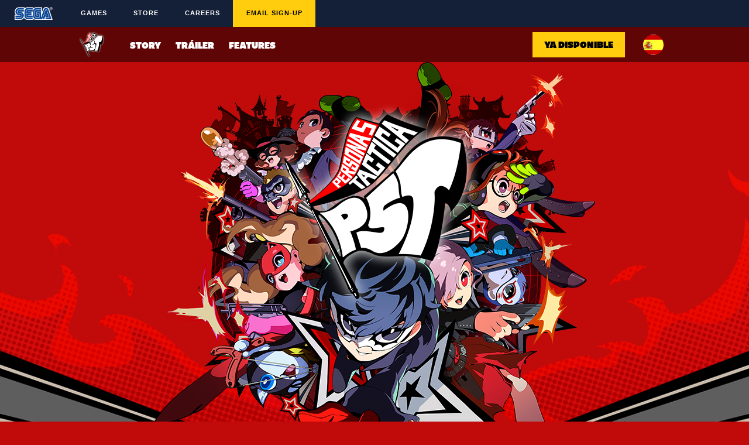

--- FILE ---
content_type: text/html; charset=UTF-8
request_url: https://persona.atlus.com/p5t/?lang=es
body_size: 33979
content:
<!DOCTYPE html>
<html lang="en">
  <head>
    <!-- Google tag (gtag.js) -->
    <script
      async
      src="https://www.googletagmanager.com/gtag/js?id=G-TFY9427TJ3"
    ></script>
    <script>
      window.dataLayer = window.dataLayer || [];
      function gtag() {
        dataLayer.push(arguments);
      }
      gtag("js", new Date());

      gtag("config", "G-TFY9427TJ3");
    </script>
    <!-- Google Tag Manager -->
    <script>
      (function (w, d, s, l, i) {
        w[l] = w[l] || [];
        w[l].push({ "gtm.start": new Date().getTime(), event: "gtm.js" });
        var f = d.getElementsByTagName(s)[0],
          j = d.createElement(s),
          dl = l != "dataLayer" ? "&l=" + l : "";
        j.async = true;
        j.src = "https://www.googletagmanager.com/gtm.js?id=" + i + dl;
        f.parentNode.insertBefore(j, f);
      })(window, document, "script", "dataLayer", "GTM-PL288LR");
    </script>
    <!-- End Google Tag Manager -->
    <meta charset="UTF-8" />
    <meta http-equiv="X-UA-Compatible" content="IE=edge" />
    <meta name="viewport" content="width=device-width, initial-scale=1.0" />
    <meta name="Keywords" content="Atlus, Persona 5 Tactica, Persona" />
    <meta name="Description" content="Persona 5 Tactica - 11.17.23" />
    <meta name="author" content="SEGA" />
    <meta name="copyright" content="SEGA" />
    <meta property="og:title" content="Persona 5 Tactica" />
    <meta property="og:url" content="//persona.atlus.com/p5t/" />
    <meta property="og:locale" content="en_US" />
    <meta
      property="og:image"
      content="//persona.atlus.com/p5t/img/og_img.jpg"
    />
    <meta property="og:description" content="Persona 5 Tactica - 11.17.23" />
    <meta property="og:type" content="website" />
    
    <title>Persona 5 Tactica</title>

    <link rel="icon" href="./favicon.ico">
    <link rel="stylesheet" href="https://use.typekit.net/ynx0unn.css" />
    <link rel="stylesheet" href="./css/hamburgers.min.css" />
    <link rel="stylesheet" href="./css/jquery.fancybox.css" />
    <link rel="stylesheet" href="./css/splide.min.css" />
    <link rel="stylesheet" href="./css/main.css" />
    <link rel="stylesheet" href="./css/agegate.css" />
    <link rel="stylesheet" href="./css/loader.css" />
    <link rel="stylesheet" href="./css/flags.css" />
    <link rel="stylesheet" href="./css/nav.css" />
    <link rel="stylesheet" href="./css/hero.css" />
    <link rel="stylesheet" href="./css/story.css" />
    <link rel="stylesheet" href="./css/trailer.css" />
    <link rel="stylesheet" href="./css/features.css" />
    <link rel="stylesheet" href="./css/purchase.css" />
    <link rel="stylesheet" href="./css/footer.css" />

    <link
      rel="stylesheet"
      href="https://www.atlus.com/ztoolbar/newsletter.css"
    />

    <script id="toolbarAnalyticsHead"></script>
    <script src="https://ajax.googleapis.com/ajax/libs/jquery/3.3.1/jquery.min.js"></script>
    <script src="./js/js.cookie.js"></script>
    <script src="./js/jquery.fancybox.min.js"></script>
    <script src="./js/splide.min.js"></script>
    <script src="./js/splideinit.js"></script>
    <script src="./js/loader.js"></script>
    <script src="./js/eflags.js"></script>
    <script src="./js/translations.js"></script>
    <script src="./js/trailer.js"></script>
    <script src="./js/nav.js"></script>
    <script src="./js/purchase.js"></script>
    <script src="./js/agegate.js"></script>
  </head>
  <body>
    <!-- Sizmek -->
    <script type="text/javascript">
      (function (e, s, t) {
        (t = t || {}),
          (t.id = e),
          (versaTagObj = {
            $: [],
            onready: function (e) {
              this.$.push(e);
            },
          });
        var n = s.getElementsByTagName("script")[0],
          r = s.createElement("script");
        (r.options = t),
          (r.async = !0),
          (r.src =
            "https://secure-ds.serving-sys.com/SemiCachedScripts/ebOneTag.js?id=" +
            e),
          (r.options = t),
          (r.id = "liquid"),
          n.parentNode.insertBefore(r, n);
      })("1073749674", document, { dataLayer: "SizmekDataLayer" });
    </script>
    <noscript
      ><iframe
        sandbox
        src="https://bs.serving-sys.com/Serving?cn=ot&amp;onetagid=1073749674&amp;ns=1&amp;gdpr=${GDPR}&amp;gdpr_consent=${GDPR_CONSENT_68}&amp;us_privacy=${US_PRIVACY}&amp;activityValues=$$Session=[Session]$$&amp;dynamicRetargetingValues=$$$$&amp;acp=$$$$"
        style="display: none; width: 0px; height: 0px"
      ></iframe
    ></noscript>
    <script>
      $(document).ready(function() {
        var element = document.querySelectorAll(".gtm__purchase");
        for (let el of element) {
          el.addEventListener("click", purchaseTag);
        }
        function purchaseTag(e) {
          versaTagObj.onready(function () {
            //ensures TM is already firing
            var dataPurchase = e.target.getAttribute("data-purchase").split(" ");
            var version = dataPurchase[0]; //Physical or Digital
            var platform = dataPurchase[1]; // Consoles or Steam
            var orderType = "preorder"; //Pre-order, Buy Now or Wishlist
            var retailer = dataPurchase[2]; //Store Site
            var hrefUrl = e.target.getAttribute("href");
            var edition = e.target.id;
            console.log(
              "https://persona.atlus.com/p5t/clickaction/for/" +
                version.split(" ").join("_") +
                "-" +
                edition +
                "-" +
                platform.split(" ").join("_") +
                "-" +
                retailer.split(" ").join("_") +
                "-" +
                orderType.split(" ").join("_")
            );
            versaTagObj.generateRequest(
              "https://persona.atlus.com/p5t/clickaction/for/" +
                version.split(" ").join("_") +
                "-" +
                edition +
                "-" +
                platform.split(" ").join("_") +
                "-" +
                retailer.split(" ").join("_") +
                "-" +
                orderType.split(" ").join("_")
            );
          });

        }
      });
    </script>
    <!-- Google Tag Manager (noscript) -->
    <noscript
      ><iframe
        src="https://www.googletagmanager.com/ns.html?id=GTM-PL288LR"
        height="0"
        width="0"
        style="display: none; visibility: hidden"
      ></iframe
    ></noscript>
    <!-- End Google Tag Manager (noscript) -->
    <noscript id="toolbarAnalyticsBody"></noscript>
    <div id="universalToolbar" data-ratede="false"></div>

    <div
      id="universalNewsletter"
      data-game_title="soa-atlus_web_p5t_optin"
      data-mature="true"
      class="universalNewsletter__show"
    ></div>

    <script
      src="https://www.atlus.com/ztoolbar/shared.bundle.js"
      type="text/javascript"
    ></script>
    <script
      src="https://www.atlus.com/ztoolbar/toolbar.bundle.js"
      type="text/javascript"
    ></script>
    <script
      src="https://www.atlus.com/ztoolbar/newsletter.bundle.js"
      type="text/javascript"
    ></script>
    <script
      src="https://www.atlus.com/ztoolbar/runtime.bundle.js"
      type="text/javascript"
    ></script>

    <section class="loader">
      <div class="loaderContainer">
        <div class="logoContainer">
          <h5>Loading...</h5>
        </div>
      </div>
    </section>
    <nav>
      <div class="wrapper">
        <button
          class="hamburger hamburger--stand"
          tabindex="0"
          aria-label="Menu"
          role="button"
          aria-controls="navigation"
          type="button"
        >
          <span class="hamburger-box">
            <span class="hamburger-inner"></span>
          </span>
        </button>

        <div class="nav-container">
          <div class="title-logo">
            <a href="#hero" class="setNavPoint"
              ><img src="./img/nav/logo.png" class="logo"
            /></a>
          </div>
          <div class="menu">
            <ul class="page-nav-links">
              <li>
                <a class="navBtn" href="#story">
                  <h5 class="storyNav font-bold gtm__nav" data-nav="goto_Story">
                    Story
                  </h5>
                </a>
              </li>
              <li>
                <a class="navBtn" href="#trailer">
                  <h5
                    class="trailerNav font-bold gtm__nav"
                    data-nav="goto_Trailer"
                  >
                    Trailer
                  </h5>
                </a>
              </li>
              <li>
                <a class="navBtn" href="#features">
                  <h5
                    class="featuresNav font-bold gtm__nav"
                    data-nav="goto_Features"
                  >
                    Features
                  </h5>
                </a>
              </li>
            </ul>
            <ul class="cta-nav-links">
              <li>
                <a class="navBtnForClick" href="#purchase">
                  <div class="purchaseNavBtn navSm">
                    <h5
                      class="font-bold preorderText purchaseNav gtm__nav"
                      data-nav="goto_Preorder"
                    >
                      AVAILABLE NOW
                    </h5>
                  </div></a
                >
              </li>
            </ul>
          </div>
          <!-- EFLAGS Dropdown -->
          <div id="country-navigation-wrapper">
            <div id="selected-country">
              <img
                class="currentFlag"
                src="./img/nav/eflags/en_flag.jpg"
                alt=""
              />
            </div>
            <div id="country-nav">
              <div class="efigs">
                <a href="?lang=en" id="US"
                  ><img
                    class="gtm__country"
                    data-country="en"
                    src="./img/nav/eflags/en_flag.jpg"
                    alt="United States"
                /></a>
              </div>
              <div class="efigs">
                <a href="?lang=au" id="AU"
                  ><img
                    class="gtm__country"
                    data-country="au"
                    src="./img/nav/eflags/au_flag.jpg"
                    alt="Australia"
                /></a>
              </div>
              <div class="efigs">
                <a href="?lang=fr" id="FR"
                  ><img
                    class="gtm__country"
                    data-country="fr"
                    src="./img/nav/eflags/fr_flag.jpg"
                    alt="France"
                /></a>
              </div>
              <div class="efigs">
                <a href="?lang=de" id="DE"
                  ><img
                    class="gtm__country"
                    data-country="de"
                    src="./img/nav/eflags/de_flag.jpg"
                    alt="Germany"
                /></a>
              </div>
              <div class="efigs">
                <a href="?lang=it" id="IT"
                  ><img
                    class="gtm__country"
                    data-country="it"
                    src="./img/nav/eflags/it_flag.jpg"
                    alt="Italy"
                /></a>
              </div>
              <div class="efigs">
                <a href="?lang=es" id="ES"
                  ><img
                    class="gtm__country"
                    data-country="es"
                    src="./img/nav/eflags/es_flag.jpg"
                    alt="Spain"
                /></a>
              </div>
              <div class="efigs">
                <a href="?lang=uk" id="UK"
                  ><img
                    class="gtm__country"
                    data-country="uk"
                    src="./img/nav/eflags/uk_flag.jpg"
                    alt="England"
                /></a>
              </div>
              <div class="efigs">
                <a href="?lang=br" id="BR"
                  ><img
                    class="gtm__country"
                    data-country="br"
                    src="./img/nav/eflags/br_flag.jpg"
                    alt="Brazil"
                /></a>
              </div>
            </div>
          </div>
          <!-- End EFLAGS-->
        </div>
      </div>
    </nav>
    <header>
      <section id="hero">
        <div class="titleLogo">
          <img src="./img/hero/hero_art_logo.png" alt="" />
        </div>
        <div class="ctaArea">
          <a class="navBtn" href="#purchase"
            ><button class="primary"><h3>AVAILABLE NOW</h3></button></a
          >
          <a class="navBtn" href="#trailer"
            ><button class="secondary"><h3>Trailer</h3></button></a
          >
        </div>
        <div class="releaseDate">
          <h2>11.17.23</h2>
        </div>
      </section>
    </header>
    <main style="position: relative">
      <div class="break"></div>
      <section id="story-trailer">
        <div id="story">
          <div class="storyBox">
            <h1 class="storyHeader">Story</h1>
            <div class="storyArt">
              <img
                src="./img/story-trailer/story_chara.png"
                alt=""
                class="storyDesktop"
              />
              <img
                src="./img/story-trailer/story_chara_mobile.png"
                alt=""
                class="storyMobile"
              />
            </div>
            <div class="storyContainer">
              <div class="subHeaderContainer">
                <img
                  src="./img/story-trailer/story_text_header_bg.png"
                  alt=""
                  class="storyDesktop"
                />
                <img
                  src="./img/story-trailer/story_text_header_bg_mobile.png"
                  alt=""
                  class="storyMobile"
                />
                <h2 class="storySubheader">
                  Ignite your heart— An emotional uprising begins!
                </h2>
              </div>
              <div class="storyTextContainer">
                <img
                  src="./img/story-trailer/story_text_bg.png"
                  alt=""
                  class="storyDesktop"
                />
                <img
                  src="./img/story-trailer/story_text_bg_mobile.png"
                  alt=""
                  class="storyMobile"
                />
                <div class="storyText">
                  <p class="story1">
                    After a strange incident, the Phantom Thieves wander into a
                    bizarre realm where its citizens are living under tyrannical
                    oppression. Surrounded by a military group named
                    Legionnaires, they find themselves in grave danger until a
                    mysterious revolutionary named Erina rescues them and offers
                    an enticing deal in exchange for their help. What truth lies
                    behind Erina and the deal she offers to the Phantom Thieves?
                  </p>
                  <p class="story2">
                    Persona 5 Tactica features an all-new story, the return of
                    fan-favorite characters, and brand-new allies and foes. Join
                    the group as they lead an emotional revolution in this
                    thrilling combat adventure!
                  </p>
                </div>
              </div>
            </div>
          </div>
        </div>
        <div id="trailer">
          <div class="trailerBox">
            <h1 class="trailerHeader">Tr<span class="red">a</span>iler</h1>
            <div class="trailerContainer">
              <img
                src="./img/story-trailer/trailer_video_container.png"
                alt=""
                class="trailerBg"
              />
              <img
                src="./img/story-trailer/trailer_video_container_mobile.png"
                alt=""
                class="trailerBgMobile"
              />
            </div>
            <div class="trailerThumbnail">
              <a
                href="https://youtu.be/Z5aBbuInWvs"
                class="setAutoplay"
                data-fancybox
              >
                <img
                  class="playButton gtm__mediaImg"
                  data-mediacarousel=""
                  src="./img/story-trailer/trailer_play.png"
                  alt="Push to Play"
                />
                <video
                  data-mediacarousel=""
                  class="carouselVideo gtm__mediaImg"
                  loop
                  muted
                  playsinline
                  autoplay
                  poster="./img/story-trailer/trailer_thumb.jpg"
                  src=""
                ></video>
              </a>
            </div>
          </div>
          <div class="trailerArt">
            <img src="./img/story-trailer/trailer_art_no_flare.png" alt="" />
          </div>
          <div class="trailerArtBG">
            <img src="./img/story-trailer/trailer_art_flare.png" alt="" />
          </div>
        </div>
      </section>
      <section id="features-purchase">
        <div id="features">
          <h1 class="featuresHeader">Features</h1>
          <div class="splide">
            <div class="featureCarousel splide__track">
              <div class="splide__list">
                <div class="featureSlide splide__slide">
                  <img
                    src="./img/features/features_slide_bg.png"
                    alt=""
                    class="slideContainerBg"
                  />
                  <img
                    src="./img/features/features_slide_img_01.jpg"
                    alt=""
                    class="slideImg"
                  />
                </div>
                <div class="featureSlide splide__slide">
                  <img
                    src="./img/features/features_slide_bg.png"
                    alt=""
                    class="slideContainerBg"
                  />
                  <img
                    src="./img/features/features_slide_img_02.jpg"
                    alt=""
                    class="slideImg"
                  />
                </div>
                <div class="featureSlide splide__slide">
                  <img
                    src="./img/features/features_slide_bg.png"
                    alt=""
                    class="slideContainerBg"
                  />
                  <img
                    src="./img/features/features_slide_img_03.jpg"
                    alt=""
                    class="slideImg"
                  />
                </div>
              </div>
            </div>
            <div class="carouselArrows splide__arrows">
              <img
                src="./img/features/features_arrow_left.png"
                alt=""
                class="splide__arrow splide__arrow--prev"
              />
              <img
                src="./img/features/features_arrow_right.png"
                alt=""
                class="splide__arrow splide__arrow--next"
              />
            </div>
            <div class="featuresText">
              <img src="./img/features/features_text_bg.png" alt="" />
              <div class="slideTextContainer active">
                <h3 class="slideSubHeader">An Emotional Revolution</h3>
                <p class="slideText">
                  Lead an uprising of the heart in a brand-new storyline that
                  takes place in Persona’s iconic universe.
                </p>
              </div>
              <div class="slideTextContainer">
                <h3 class="slideSubHeader">Build Your Dream Squad</h3>
                <p class="slideText">
                  Assemble a team of beloved heroes to fight oppressive armies
                  in thrilling turn-based combat.
                </p>
              </div>
              <div class="slideTextContainer">
                <h3 class="slideSubHeader">Dynamic Combat</h3>
                <p class="slideText">
                  Overthrow your enemies with powerful Personas, an assortment
                  of weapons, and wipe them out with style!
                </p>
              </div>
            </div>
          </div>
        </div>
        <div id="purchase">
          <div class="innerContent">
            <h1 class="purchaseHeader">Pre-O<span class="red">r</span>der</h1>
            <div class="purchaseSelectContainer">
              <div class="versionSelect">
                <h2>Select a Version</h2>
                <div class="versionSelectButtons">
                  <button id="digital">Digital</button>
                  <button id="physical">Physical</button>
                </div>
              </div>
              <div class="platformSelect">
                <h2>Choose a Platform</h2>
                <div class="platformSelectButtons">
                  <button id="xbox">Xbox X|S & Xbox One</button>
                  <button id="ps" class="digital-only">PS4 & PS5</button>
                  <button id="ps5" class="retail-only">PS5</button>
                  <button id="ps4" class="retail-only">PS4</button>
                  <button id="nsw">Nintendo Switch</button>
                  <button id="steam" class="digital-only">Steam</button>
                </div>
              </div>
              <div class="retailSelect">
                <h2>Choose a Retailer</h2>
                <div class="retailSelectInput">
                  <select name="" id="">
                    <option value="">Coming Soon</option>
                  </select>
                  <a
                    href=""
                    id="physicalBuy"
                    target="_blank"
                    data-purchase=""
                    class="gtm__purchase"
                    ><button>Buy Now</button></a
                  >
                </div>
              </div>
              <div class="digitalSelect">
                <h2>Digital Game Offerings</h2>
                <div class="digitalSelectButtons">
                  <a
                    href=""
                    id="deluxe"
                    target="_blank"
                    data-purchase=""
                    class="gtm__purchase"
                    ><button>Digital Deluxe</button></a
                  >
                  <a
                    href=""
                    id="standard"
                    target="_blank"
                    data-purchase=""
                    class="gtm__purchase"
                    ><button>Digital Standard</button></a
                  >
                </div>
              </div>
            </div>
            <div class="glamShot">
              <img src="./img/purchase/glamshot.jpg" alt="" />
            </div>
            <div class="purchaseGrid">
              <div class="purchaseGridBg">
                <img
                  src="./img/purchase/purchase_grid_bg.png"
                  alt=""
                  class="purchaseBg"
                />
                <img
                  src="./img/purchase/purchase_grid_bg_mobile.png"
                  alt=""
                  class="purchaseBgMobile"
                />
              </div>
              <div class="mobileGridArrows">
                <img
                  src="./img/purchase/purchase_arrow_left.png"
                  alt=""
                  class="left"
                />
                <img
                  src="./img/purchase/purchase_arrow_right.png"
                  alt=""
                  class="right"
                />
              </div>
              <div class="gridItemLabels">
                <div class="gridHidden"><span class="empty"></span></div>
                <div class="gridLabelContainer">
                  <img
                    src="./img/purchase/purchase_grid_head_bg_1.png"
                    alt=""
                  /><span class="deluxe gridLabel">Digital Deluxe</span>
                </div>
                <div class="gridHidden gridLabelContainer">
                  <img
                    src="./img/purchase/purchase_grid_head_bg_2.png"
                    alt=""
                  /><span class="standard gridLabel">Digital Standard</span>
                </div>
                <div class="gridHidden gridLabelContainer">
                  <img
                    src="./img/purchase/purchase_grid_head_bg_3.png"
                    alt=""
                  /><span class="launch gridLabel"
                    >Physical Launch Edition</span
                  >
                </div>
              </div>
              <div class="gridOptions">
                <div class="gridCol">
                  <div class="gridItem fullgame">Full Game</div>
                  <div class="gridItem picaro">
                    Orpheus Picaro & Izanagi Picaro
                  </div>
                  <div class="gridItem challenge">
                    Repaint Your Heart Challenge Pack
                  </div>
                  <div class="gridItem weapon">Weapon Pack</div>
                  <div class="gridItem raoul">
                    Picaro Summoning Pack + Raoul Persona
                  </div>
                </div>
                <div class="gridCol gridSlide deluxe">
                  <div class="gridItem">X</div>
                  <div class="gridItem preBonus">Pre-Order Bonus</div>
                  <div class="gridItem">X</div>
                  <div class="gridItem">X</div>
                  <div class="gridItem">X</div>
                </div>
                <div class="gridCol gridSlide standard gridHidden">
                  <div class="gridItem">X</div>
                  <div class="gridItem preBonus">Pre-Order Bonus</div>
                  <div class="gridItem"></div>
                  <div class="gridItem"></div>
                  <div class="gridItem"></div>
                </div>
                <div class="gridCol gridSlide launch gridHidden">
                  <div class="gridItem">X</div>
                  <div class="gridItem launchBonus">Launch Bonus</div>
                  <div class="gridItem"></div>
                  <div class="gridItem"></div>
                  <div class="gridItem"></div>
                </div>
              </div>
            </div>
          </div>
        </div>
      </section>
    </main>
    <!-- FOOTER Start -->
    <footer>
      <div class="whiteBoxBGNonContainer"></div>
      <div class="topBarFooter">
        <div class="whiteBoxBG">
          <p>connect with atlus</p>
        </div>
        <div class="socialGroup">
          <ul class="socialIcons">
            <li>
              <a href="https://www.facebook.com/AtlusWest/" target="_blank"
                ><img
                  class="gtm__social"
                  data-social="facebook"
                  src="./img/footer/logos/facebook_icon.png"
                  alt="facebook"
              /></a>
            </li>
            <li>
              <a href="https://twitter.com/atlus_west" target="_blank"
                ><img
                  class="gtm__social"
                  data-social="twitter"
                  src="./img/footer/logos/twitter_icon.png"
                  alt="twitter"
              /></a>
            </li>
            <li>
              <a href="https://www.youtube.com/c/atlus" target="_blank"
                ><img
                  class="gtm__social"
                  data-social="youtube"
                  src="./img/footer/logos/youtube_icon.png"
                  alt="youtube"
              /></a>
            </li>
            <li>
              <a href="https://www.twitch.tv/atlus_west" target="_blank"
                ><img
                  class="gtm__social"
                  data-social="twitch"
                  src="./img/footer/logos/twitch_icon.png"
                  alt="twitch"
              /></a>
            </li>
            <li>
              <a href="https://www.instagram.com/atlus_west/" target="_blank"
                ><img
                  class="gtm__social"
                  data-social="instagram"
                  src="./img/footer/logos/instagram_icon.png"
                  alt="instagram"
              /></a>
            </li>
          </ul>
        </div>
      </div>
      <div class="logosGroup">
        <img
          class="atlusLogo"
          src="./img/footer/logos/atlus_logo.png"
          alt="Atlus Logo"
        />
        <img
          class=""
          src="./img/footer/logos/gamepass.png"
          alt="Gamepass Logo"
        />
        <img
          class="systemLogo"
          src="./img/footer/logos/xbox_x.png"
          alt="Xbox Series X|S Logo"
        />
        <img
          class="systemLogo"
          src="./img/footer/logos/xbox_one.png"
          alt="Xbox One"
        />
        <img
          class="systemLogo"
          src="./img/footer/logos/windows.png"
          alt="Windows Logo"
        />
        <img
          class="systemLogo"
          src="./img/footer/logos/nintendo_switch.png"
          alt="Nintendo Switch"
        />
        <img
          class="systemLogo"
          src="./img/footer/logos/ps5.png"
          alt="PS4/PS5 Logo"
        />
        <img
          class="systemLogo"
          src="./img/footer/logos/steam.png"
          alt="Steam Logo"
        />
      </div>
      <div class="logosGroup">
        <a href="https://www.esrb.org/EPCConfirm/896/" target="_blank"
          ><img
            class="esrbCert"
            src="./img/footer/ratings/esrb_privacycert.png"
            alt="esrb Certified"
        /></a>
        <img
          class="ratingsIcon"
          src="./img/footer/ratings/esrb_t.png"
          alt="Rating"
        />
      </div>

      <p class="copy">
        ©ATLUS. ©SEGA. All rights reserved. SEGA is registered in the U.S.
        Patent and Trademark Office. ATLUS, the ATLUS logo and PERSONA 5 TACTICA
        are registered trademarks or trademarks of ATLUS Co., Ltd. or its
        affiliates. SEGA and the SEGA logo are registered trademarks or
        trademarks of SEGA CORPORATION or its affiliates. All other trademarks,
        logos and copyrights are property of their respective owners.<br />Microsoft,
        the Xbox Sphere mark, the Series X logo, Xbox One, and Xbox Series X are
        trademarks of the Microsoft group of companies.<br />"PlayStation Family
        Mark", "PS4 Logo", and "PS5 Logo" are registered trademarks or
        trademarks of Sony Interactive Entertainment Inc.<br />Nintendo Switch
        is a trademark of Nintendo.<br />
        © 2023 Valve Corporation. Steam and the Steam logo are trademarks and/or
        registered trademarks of Valve Corporation in the U.S. and/or other
        countries.The ESRB rating icons are registered trademarks of the
        Entertainment Software Association.
      </p>
      <div class="policyGroup">
        <a
          class="cookie"
          href="https://privacy.sega.com/en/sega-cookie-policy"
          target="_blank"
          >Cookie Policy</a
        >&nbsp;
        <a
          class="privacy"
          href="https://privacy.sega.com/sega-of-america-inc-privacy-policy"
          target="_blank"
          >Privacy Policy</a
        >
        <a
        class="privacyChoices"
        href="https://privacy.sega.com/en/your-privacy-choices"
        target="_blank"
        >Your Privacy Choices</a
      >
      <a
        class="privacyCalifornia"
        href="https://privacy.sega.com/sega-of-america-inc-privacy-policy#9-california-privacy-notice"
        target="_blank"
        >California Privacy Notice</a
      >
      </div>
    </footer>
    <!-- FOOTER End -->
    <section class="ageGateModal" id="ageGateModal">
      <div class="close"></div>
      <div class="ageGateContainer">
        <div class="innerAgeGateGroup">
          <h3 class="dobHeader">Please Enter your Birthdate</h3>
          <br />
          <div class="fields">
            <div class="selectContainer" id="month">
              <select name="field_month" class="month">
                <option>Month</option>
                <option value="0">January</option>
                <option value="1">February</option>
                <option value="2">March</option>
                <option value="3">April</option>
                <option value="4">May</option>
                <option value="5">June</option>
                <option value="6">July</option>
                <option value="7">August</option>
                <option value="8">September</option>
                <option value="9">October</option>
                <option value="10">November</option>
                <option value="11">December</option>
              </select>
            </div>
            <div class="selectContainer" id="day">
              <select name="field_day" class="day">
                <option>Day</option>
              </select>
            </div>
            <div class="selectContainer" id="year">
              <select name="field_year" class="year">
                <option>Year</option>
              </select>
            </div>
          </div>
          <br />
          <input
            type="submit"
            value="Submit Age"
            name="send"
            id="submit"
            class="buttonAgegate"
            disabled="true"
          />
        </div>
      </div>
    </section>
    <!--	end Age Gate Modal	-->
    <!--	Age Gate Modal nopass	-->
    <section class="ageGateModalNoPass" id="ageGateModalNoPass">
      <div class="close"></div>
      <div class="ageGateContainer">
        <div class="innerAgeGateGroup">
          <h3>Sorry, you do not meet the minimum requirements.</h3>
        </div>
      </div>
    </section>
    <!--	end Age Gate Modal	-->
  </body>
</html>


--- FILE ---
content_type: text/html; charset=UTF-8
request_url: https://persona.atlus.com/p5t/index.html?lang=es
body_size: 33978
content:
<!DOCTYPE html>
<html lang="en">
  <head>
    <!-- Google tag (gtag.js) -->
    <script
      async
      src="https://www.googletagmanager.com/gtag/js?id=G-TFY9427TJ3"
    ></script>
    <script>
      window.dataLayer = window.dataLayer || [];
      function gtag() {
        dataLayer.push(arguments);
      }
      gtag("js", new Date());

      gtag("config", "G-TFY9427TJ3");
    </script>
    <!-- Google Tag Manager -->
    <script>
      (function (w, d, s, l, i) {
        w[l] = w[l] || [];
        w[l].push({ "gtm.start": new Date().getTime(), event: "gtm.js" });
        var f = d.getElementsByTagName(s)[0],
          j = d.createElement(s),
          dl = l != "dataLayer" ? "&l=" + l : "";
        j.async = true;
        j.src = "https://www.googletagmanager.com/gtm.js?id=" + i + dl;
        f.parentNode.insertBefore(j, f);
      })(window, document, "script", "dataLayer", "GTM-PL288LR");
    </script>
    <!-- End Google Tag Manager -->
    <meta charset="UTF-8" />
    <meta http-equiv="X-UA-Compatible" content="IE=edge" />
    <meta name="viewport" content="width=device-width, initial-scale=1.0" />
    <meta name="Keywords" content="Atlus, Persona 5 Tactica, Persona" />
    <meta name="Description" content="Persona 5 Tactica - 11.17.23" />
    <meta name="author" content="SEGA" />
    <meta name="copyright" content="SEGA" />
    <meta property="og:title" content="Persona 5 Tactica" />
    <meta property="og:url" content="//persona.atlus.com/p5t/" />
    <meta property="og:locale" content="en_US" />
    <meta
      property="og:image"
      content="//persona.atlus.com/p5t/img/og_img.jpg"
    />
    <meta property="og:description" content="Persona 5 Tactica - 11.17.23" />
    <meta property="og:type" content="website" />
    
    <title>Persona 5 Tactica</title>

    <link rel="icon" href="./favicon.ico">
    <link rel="stylesheet" href="https://use.typekit.net/ynx0unn.css" />
    <link rel="stylesheet" href="./css/hamburgers.min.css" />
    <link rel="stylesheet" href="./css/jquery.fancybox.css" />
    <link rel="stylesheet" href="./css/splide.min.css" />
    <link rel="stylesheet" href="./css/main.css" />
    <link rel="stylesheet" href="./css/agegate.css" />
    <link rel="stylesheet" href="./css/loader.css" />
    <link rel="stylesheet" href="./css/flags.css" />
    <link rel="stylesheet" href="./css/nav.css" />
    <link rel="stylesheet" href="./css/hero.css" />
    <link rel="stylesheet" href="./css/story.css" />
    <link rel="stylesheet" href="./css/trailer.css" />
    <link rel="stylesheet" href="./css/features.css" />
    <link rel="stylesheet" href="./css/purchase.css" />
    <link rel="stylesheet" href="./css/footer.css" />

    <link
      rel="stylesheet"
      href="https://www.atlus.com/ztoolbar/newsletter.css"
    />

    <script id="toolbarAnalyticsHead"></script>
    <script src="https://ajax.googleapis.com/ajax/libs/jquery/3.3.1/jquery.min.js"></script>
    <script src="./js/js.cookie.js"></script>
    <script src="./js/jquery.fancybox.min.js"></script>
    <script src="./js/splide.min.js"></script>
    <script src="./js/splideinit.js"></script>
    <script src="./js/loader.js"></script>
    <script src="./js/eflags.js"></script>
    <script src="./js/translations.js"></script>
    <script src="./js/trailer.js"></script>
    <script src="./js/nav.js"></script>
    <script src="./js/purchase.js"></script>
    <script src="./js/agegate.js"></script>
  </head>
  <body>
    <!-- Sizmek -->
    <script type="text/javascript">
      (function (e, s, t) {
        (t = t || {}),
          (t.id = e),
          (versaTagObj = {
            $: [],
            onready: function (e) {
              this.$.push(e);
            },
          });
        var n = s.getElementsByTagName("script")[0],
          r = s.createElement("script");
        (r.options = t),
          (r.async = !0),
          (r.src =
            "https://secure-ds.serving-sys.com/SemiCachedScripts/ebOneTag.js?id=" +
            e),
          (r.options = t),
          (r.id = "liquid"),
          n.parentNode.insertBefore(r, n);
      })("1073749674", document, { dataLayer: "SizmekDataLayer" });
    </script>
    <noscript
      ><iframe
        sandbox
        src="https://bs.serving-sys.com/Serving?cn=ot&amp;onetagid=1073749674&amp;ns=1&amp;gdpr=${GDPR}&amp;gdpr_consent=${GDPR_CONSENT_68}&amp;us_privacy=${US_PRIVACY}&amp;activityValues=$$Session=[Session]$$&amp;dynamicRetargetingValues=$$$$&amp;acp=$$$$"
        style="display: none; width: 0px; height: 0px"
      ></iframe
    ></noscript>
    <script>
      $(document).ready(function() {
        var element = document.querySelectorAll(".gtm__purchase");
        for (let el of element) {
          el.addEventListener("click", purchaseTag);
        }
        function purchaseTag(e) {
          versaTagObj.onready(function () {
            //ensures TM is already firing
            var dataPurchase = e.target.getAttribute("data-purchase").split(" ");
            var version = dataPurchase[0]; //Physical or Digital
            var platform = dataPurchase[1]; // Consoles or Steam
            var orderType = "preorder"; //Pre-order, Buy Now or Wishlist
            var retailer = dataPurchase[2]; //Store Site
            var hrefUrl = e.target.getAttribute("href");
            var edition = e.target.id;
            console.log(
              "https://persona.atlus.com/p5t/clickaction/for/" +
                version.split(" ").join("_") +
                "-" +
                edition +
                "-" +
                platform.split(" ").join("_") +
                "-" +
                retailer.split(" ").join("_") +
                "-" +
                orderType.split(" ").join("_")
            );
            versaTagObj.generateRequest(
              "https://persona.atlus.com/p5t/clickaction/for/" +
                version.split(" ").join("_") +
                "-" +
                edition +
                "-" +
                platform.split(" ").join("_") +
                "-" +
                retailer.split(" ").join("_") +
                "-" +
                orderType.split(" ").join("_")
            );
          });

        }
      });
    </script>
    <!-- Google Tag Manager (noscript) -->
    <noscript
      ><iframe
        src="https://www.googletagmanager.com/ns.html?id=GTM-PL288LR"
        height="0"
        width="0"
        style="display: none; visibility: hidden"
      ></iframe
    ></noscript>
    <!-- End Google Tag Manager (noscript) -->
    <noscript id="toolbarAnalyticsBody"></noscript>
    <div id="universalToolbar" data-ratede="false"></div>

    <div
      id="universalNewsletter"
      data-game_title="soa-atlus_web_p5t_optin"
      data-mature="true"
      class="universalNewsletter__show"
    ></div>

    <script
      src="https://www.atlus.com/ztoolbar/shared.bundle.js"
      type="text/javascript"
    ></script>
    <script
      src="https://www.atlus.com/ztoolbar/toolbar.bundle.js"
      type="text/javascript"
    ></script>
    <script
      src="https://www.atlus.com/ztoolbar/newsletter.bundle.js"
      type="text/javascript"
    ></script>
    <script
      src="https://www.atlus.com/ztoolbar/runtime.bundle.js"
      type="text/javascript"
    ></script>

    <section class="loader">
      <div class="loaderContainer">
        <div class="logoContainer">
          <h5>Loading...</h5>
        </div>
      </div>
    </section>
    <nav>
      <div class="wrapper">
        <button
          class="hamburger hamburger--stand"
          tabindex="0"
          aria-label="Menu"
          role="button"
          aria-controls="navigation"
          type="button"
        >
          <span class="hamburger-box">
            <span class="hamburger-inner"></span>
          </span>
        </button>

        <div class="nav-container">
          <div class="title-logo">
            <a href="#hero" class="setNavPoint"
              ><img src="./img/nav/logo.png" class="logo"
            /></a>
          </div>
          <div class="menu">
            <ul class="page-nav-links">
              <li>
                <a class="navBtn" href="#story">
                  <h5 class="storyNav font-bold gtm__nav" data-nav="goto_Story">
                    Story
                  </h5>
                </a>
              </li>
              <li>
                <a class="navBtn" href="#trailer">
                  <h5
                    class="trailerNav font-bold gtm__nav"
                    data-nav="goto_Trailer"
                  >
                    Trailer
                  </h5>
                </a>
              </li>
              <li>
                <a class="navBtn" href="#features">
                  <h5
                    class="featuresNav font-bold gtm__nav"
                    data-nav="goto_Features"
                  >
                    Features
                  </h5>
                </a>
              </li>
            </ul>
            <ul class="cta-nav-links">
              <li>
                <a class="navBtnForClick" href="#purchase">
                  <div class="purchaseNavBtn navSm">
                    <h5
                      class="font-bold preorderText purchaseNav gtm__nav"
                      data-nav="goto_Preorder"
                    >
                      AVAILABLE NOW
                    </h5>
                  </div></a
                >
              </li>
            </ul>
          </div>
          <!-- EFLAGS Dropdown -->
          <div id="country-navigation-wrapper">
            <div id="selected-country">
              <img
                class="currentFlag"
                src="./img/nav/eflags/en_flag.jpg"
                alt=""
              />
            </div>
            <div id="country-nav">
              <div class="efigs">
                <a href="?lang=en" id="US"
                  ><img
                    class="gtm__country"
                    data-country="en"
                    src="./img/nav/eflags/en_flag.jpg"
                    alt="United States"
                /></a>
              </div>
              <div class="efigs">
                <a href="?lang=au" id="AU"
                  ><img
                    class="gtm__country"
                    data-country="au"
                    src="./img/nav/eflags/au_flag.jpg"
                    alt="Australia"
                /></a>
              </div>
              <div class="efigs">
                <a href="?lang=fr" id="FR"
                  ><img
                    class="gtm__country"
                    data-country="fr"
                    src="./img/nav/eflags/fr_flag.jpg"
                    alt="France"
                /></a>
              </div>
              <div class="efigs">
                <a href="?lang=de" id="DE"
                  ><img
                    class="gtm__country"
                    data-country="de"
                    src="./img/nav/eflags/de_flag.jpg"
                    alt="Germany"
                /></a>
              </div>
              <div class="efigs">
                <a href="?lang=it" id="IT"
                  ><img
                    class="gtm__country"
                    data-country="it"
                    src="./img/nav/eflags/it_flag.jpg"
                    alt="Italy"
                /></a>
              </div>
              <div class="efigs">
                <a href="?lang=es" id="ES"
                  ><img
                    class="gtm__country"
                    data-country="es"
                    src="./img/nav/eflags/es_flag.jpg"
                    alt="Spain"
                /></a>
              </div>
              <div class="efigs">
                <a href="?lang=uk" id="UK"
                  ><img
                    class="gtm__country"
                    data-country="uk"
                    src="./img/nav/eflags/uk_flag.jpg"
                    alt="England"
                /></a>
              </div>
              <div class="efigs">
                <a href="?lang=br" id="BR"
                  ><img
                    class="gtm__country"
                    data-country="br"
                    src="./img/nav/eflags/br_flag.jpg"
                    alt="Brazil"
                /></a>
              </div>
            </div>
          </div>
          <!-- End EFLAGS-->
        </div>
      </div>
    </nav>
    <header>
      <section id="hero">
        <div class="titleLogo">
          <img src="./img/hero/hero_art_logo.png" alt="" />
        </div>
        <div class="ctaArea">
          <a class="navBtn" href="#purchase"
            ><button class="primary"><h3>AVAILABLE NOW</h3></button></a
          >
          <a class="navBtn" href="#trailer"
            ><button class="secondary"><h3>Trailer</h3></button></a
          >
        </div>
        <div class="releaseDate">
          <h2>11.17.23</h2>
        </div>
      </section>
    </header>
    <main style="position: relative">
      <div class="break"></div>
      <section id="story-trailer">
        <div id="story">
          <div class="storyBox">
            <h1 class="storyHeader">Story</h1>
            <div class="storyArt">
              <img
                src="./img/story-trailer/story_chara.png"
                alt=""
                class="storyDesktop"
              />
              <img
                src="./img/story-trailer/story_chara_mobile.png"
                alt=""
                class="storyMobile"
              />
            </div>
            <div class="storyContainer">
              <div class="subHeaderContainer">
                <img
                  src="./img/story-trailer/story_text_header_bg.png"
                  alt=""
                  class="storyDesktop"
                />
                <img
                  src="./img/story-trailer/story_text_header_bg_mobile.png"
                  alt=""
                  class="storyMobile"
                />
                <h2 class="storySubheader">
                  Ignite your heart— An emotional uprising begins!
                </h2>
              </div>
              <div class="storyTextContainer">
                <img
                  src="./img/story-trailer/story_text_bg.png"
                  alt=""
                  class="storyDesktop"
                />
                <img
                  src="./img/story-trailer/story_text_bg_mobile.png"
                  alt=""
                  class="storyMobile"
                />
                <div class="storyText">
                  <p class="story1">
                    After a strange incident, the Phantom Thieves wander into a
                    bizarre realm where its citizens are living under tyrannical
                    oppression. Surrounded by a military group named
                    Legionnaires, they find themselves in grave danger until a
                    mysterious revolutionary named Erina rescues them and offers
                    an enticing deal in exchange for their help. What truth lies
                    behind Erina and the deal she offers to the Phantom Thieves?
                  </p>
                  <p class="story2">
                    Persona 5 Tactica features an all-new story, the return of
                    fan-favorite characters, and brand-new allies and foes. Join
                    the group as they lead an emotional revolution in this
                    thrilling combat adventure!
                  </p>
                </div>
              </div>
            </div>
          </div>
        </div>
        <div id="trailer">
          <div class="trailerBox">
            <h1 class="trailerHeader">Tr<span class="red">a</span>iler</h1>
            <div class="trailerContainer">
              <img
                src="./img/story-trailer/trailer_video_container.png"
                alt=""
                class="trailerBg"
              />
              <img
                src="./img/story-trailer/trailer_video_container_mobile.png"
                alt=""
                class="trailerBgMobile"
              />
            </div>
            <div class="trailerThumbnail">
              <a
                href="https://youtu.be/Z5aBbuInWvs"
                class="setAutoplay"
                data-fancybox
              >
                <img
                  class="playButton gtm__mediaImg"
                  data-mediacarousel=""
                  src="./img/story-trailer/trailer_play.png"
                  alt="Push to Play"
                />
                <video
                  data-mediacarousel=""
                  class="carouselVideo gtm__mediaImg"
                  loop
                  muted
                  playsinline
                  autoplay
                  poster="./img/story-trailer/trailer_thumb.jpg"
                  src=""
                ></video>
              </a>
            </div>
          </div>
          <div class="trailerArt">
            <img src="./img/story-trailer/trailer_art_no_flare.png" alt="" />
          </div>
          <div class="trailerArtBG">
            <img src="./img/story-trailer/trailer_art_flare.png" alt="" />
          </div>
        </div>
      </section>
      <section id="features-purchase">
        <div id="features">
          <h1 class="featuresHeader">Features</h1>
          <div class="splide">
            <div class="featureCarousel splide__track">
              <div class="splide__list">
                <div class="featureSlide splide__slide">
                  <img
                    src="./img/features/features_slide_bg.png"
                    alt=""
                    class="slideContainerBg"
                  />
                  <img
                    src="./img/features/features_slide_img_01.jpg"
                    alt=""
                    class="slideImg"
                  />
                </div>
                <div class="featureSlide splide__slide">
                  <img
                    src="./img/features/features_slide_bg.png"
                    alt=""
                    class="slideContainerBg"
                  />
                  <img
                    src="./img/features/features_slide_img_02.jpg"
                    alt=""
                    class="slideImg"
                  />
                </div>
                <div class="featureSlide splide__slide">
                  <img
                    src="./img/features/features_slide_bg.png"
                    alt=""
                    class="slideContainerBg"
                  />
                  <img
                    src="./img/features/features_slide_img_03.jpg"
                    alt=""
                    class="slideImg"
                  />
                </div>
              </div>
            </div>
            <div class="carouselArrows splide__arrows">
              <img
                src="./img/features/features_arrow_left.png"
                alt=""
                class="splide__arrow splide__arrow--prev"
              />
              <img
                src="./img/features/features_arrow_right.png"
                alt=""
                class="splide__arrow splide__arrow--next"
              />
            </div>
            <div class="featuresText">
              <img src="./img/features/features_text_bg.png" alt="" />
              <div class="slideTextContainer active">
                <h3 class="slideSubHeader">An Emotional Revolution</h3>
                <p class="slideText">
                  Lead an uprising of the heart in a brand-new storyline that
                  takes place in Persona’s iconic universe.
                </p>
              </div>
              <div class="slideTextContainer">
                <h3 class="slideSubHeader">Build Your Dream Squad</h3>
                <p class="slideText">
                  Assemble a team of beloved heroes to fight oppressive armies
                  in thrilling turn-based combat.
                </p>
              </div>
              <div class="slideTextContainer">
                <h3 class="slideSubHeader">Dynamic Combat</h3>
                <p class="slideText">
                  Overthrow your enemies with powerful Personas, an assortment
                  of weapons, and wipe them out with style!
                </p>
              </div>
            </div>
          </div>
        </div>
        <div id="purchase">
          <div class="innerContent">
            <h1 class="purchaseHeader">Pre-O<span class="red">r</span>der</h1>
            <div class="purchaseSelectContainer">
              <div class="versionSelect">
                <h2>Select a Version</h2>
                <div class="versionSelectButtons">
                  <button id="digital">Digital</button>
                  <button id="physical">Physical</button>
                </div>
              </div>
              <div class="platformSelect">
                <h2>Choose a Platform</h2>
                <div class="platformSelectButtons">
                  <button id="xbox">Xbox X|S & Xbox One</button>
                  <button id="ps" class="digital-only">PS4 & PS5</button>
                  <button id="ps5" class="retail-only">PS5</button>
                  <button id="ps4" class="retail-only">PS4</button>
                  <button id="nsw">Nintendo Switch</button>
                  <button id="steam" class="digital-only">Steam</button>
                </div>
              </div>
              <div class="retailSelect">
                <h2>Choose a Retailer</h2>
                <div class="retailSelectInput">
                  <select name="" id="">
                    <option value="">Coming Soon</option>
                  </select>
                  <a
                    href=""
                    id="physicalBuy"
                    target="_blank"
                    data-purchase=""
                    class="gtm__purchase"
                    ><button>Buy Now</button></a
                  >
                </div>
              </div>
              <div class="digitalSelect">
                <h2>Digital Game Offerings</h2>
                <div class="digitalSelectButtons">
                  <a
                    href=""
                    id="deluxe"
                    target="_blank"
                    data-purchase=""
                    class="gtm__purchase"
                    ><button>Digital Deluxe</button></a
                  >
                  <a
                    href=""
                    id="standard"
                    target="_blank"
                    data-purchase=""
                    class="gtm__purchase"
                    ><button>Digital Standard</button></a
                  >
                </div>
              </div>
            </div>
            <div class="glamShot">
              <img src="./img/purchase/glamshot.jpg" alt="" />
            </div>
            <div class="purchaseGrid">
              <div class="purchaseGridBg">
                <img
                  src="./img/purchase/purchase_grid_bg.png"
                  alt=""
                  class="purchaseBg"
                />
                <img
                  src="./img/purchase/purchase_grid_bg_mobile.png"
                  alt=""
                  class="purchaseBgMobile"
                />
              </div>
              <div class="mobileGridArrows">
                <img
                  src="./img/purchase/purchase_arrow_left.png"
                  alt=""
                  class="left"
                />
                <img
                  src="./img/purchase/purchase_arrow_right.png"
                  alt=""
                  class="right"
                />
              </div>
              <div class="gridItemLabels">
                <div class="gridHidden"><span class="empty"></span></div>
                <div class="gridLabelContainer">
                  <img
                    src="./img/purchase/purchase_grid_head_bg_1.png"
                    alt=""
                  /><span class="deluxe gridLabel">Digital Deluxe</span>
                </div>
                <div class="gridHidden gridLabelContainer">
                  <img
                    src="./img/purchase/purchase_grid_head_bg_2.png"
                    alt=""
                  /><span class="standard gridLabel">Digital Standard</span>
                </div>
                <div class="gridHidden gridLabelContainer">
                  <img
                    src="./img/purchase/purchase_grid_head_bg_3.png"
                    alt=""
                  /><span class="launch gridLabel"
                    >Physical Launch Edition</span
                  >
                </div>
              </div>
              <div class="gridOptions">
                <div class="gridCol">
                  <div class="gridItem fullgame">Full Game</div>
                  <div class="gridItem picaro">
                    Orpheus Picaro & Izanagi Picaro
                  </div>
                  <div class="gridItem challenge">
                    Repaint Your Heart Challenge Pack
                  </div>
                  <div class="gridItem weapon">Weapon Pack</div>
                  <div class="gridItem raoul">
                    Picaro Summoning Pack + Raoul Persona
                  </div>
                </div>
                <div class="gridCol gridSlide deluxe">
                  <div class="gridItem">X</div>
                  <div class="gridItem preBonus">Pre-Order Bonus</div>
                  <div class="gridItem">X</div>
                  <div class="gridItem">X</div>
                  <div class="gridItem">X</div>
                </div>
                <div class="gridCol gridSlide standard gridHidden">
                  <div class="gridItem">X</div>
                  <div class="gridItem preBonus">Pre-Order Bonus</div>
                  <div class="gridItem"></div>
                  <div class="gridItem"></div>
                  <div class="gridItem"></div>
                </div>
                <div class="gridCol gridSlide launch gridHidden">
                  <div class="gridItem">X</div>
                  <div class="gridItem launchBonus">Launch Bonus</div>
                  <div class="gridItem"></div>
                  <div class="gridItem"></div>
                  <div class="gridItem"></div>
                </div>
              </div>
            </div>
          </div>
        </div>
      </section>
    </main>
    <!-- FOOTER Start -->
    <footer>
      <div class="whiteBoxBGNonContainer"></div>
      <div class="topBarFooter">
        <div class="whiteBoxBG">
          <p>connect with atlus</p>
        </div>
        <div class="socialGroup">
          <ul class="socialIcons">
            <li>
              <a href="https://www.facebook.com/AtlusWest/" target="_blank"
                ><img
                  class="gtm__social"
                  data-social="facebook"
                  src="./img/footer/logos/facebook_icon.png"
                  alt="facebook"
              /></a>
            </li>
            <li>
              <a href="https://twitter.com/atlus_west" target="_blank"
                ><img
                  class="gtm__social"
                  data-social="twitter"
                  src="./img/footer/logos/twitter_icon.png"
                  alt="twitter"
              /></a>
            </li>
            <li>
              <a href="https://www.youtube.com/c/atlus" target="_blank"
                ><img
                  class="gtm__social"
                  data-social="youtube"
                  src="./img/footer/logos/youtube_icon.png"
                  alt="youtube"
              /></a>
            </li>
            <li>
              <a href="https://www.twitch.tv/atlus_west" target="_blank"
                ><img
                  class="gtm__social"
                  data-social="twitch"
                  src="./img/footer/logos/twitch_icon.png"
                  alt="twitch"
              /></a>
            </li>
            <li>
              <a href="https://www.instagram.com/atlus_west/" target="_blank"
                ><img
                  class="gtm__social"
                  data-social="instagram"
                  src="./img/footer/logos/instagram_icon.png"
                  alt="instagram"
              /></a>
            </li>
          </ul>
        </div>
      </div>
      <div class="logosGroup">
        <img
          class="atlusLogo"
          src="./img/footer/logos/atlus_logo.png"
          alt="Atlus Logo"
        />
        <img
          class=""
          src="./img/footer/logos/gamepass.png"
          alt="Gamepass Logo"
        />
        <img
          class="systemLogo"
          src="./img/footer/logos/xbox_x.png"
          alt="Xbox Series X|S Logo"
        />
        <img
          class="systemLogo"
          src="./img/footer/logos/xbox_one.png"
          alt="Xbox One"
        />
        <img
          class="systemLogo"
          src="./img/footer/logos/windows.png"
          alt="Windows Logo"
        />
        <img
          class="systemLogo"
          src="./img/footer/logos/nintendo_switch.png"
          alt="Nintendo Switch"
        />
        <img
          class="systemLogo"
          src="./img/footer/logos/ps5.png"
          alt="PS4/PS5 Logo"
        />
        <img
          class="systemLogo"
          src="./img/footer/logos/steam.png"
          alt="Steam Logo"
        />
      </div>
      <div class="logosGroup">
        <a href="https://www.esrb.org/EPCConfirm/896/" target="_blank"
          ><img
            class="esrbCert"
            src="./img/footer/ratings/esrb_privacycert.png"
            alt="esrb Certified"
        /></a>
        <img
          class="ratingsIcon"
          src="./img/footer/ratings/esrb_t.png"
          alt="Rating"
        />
      </div>

      <p class="copy">
        ©ATLUS. ©SEGA. All rights reserved. SEGA is registered in the U.S.
        Patent and Trademark Office. ATLUS, the ATLUS logo and PERSONA 5 TACTICA
        are registered trademarks or trademarks of ATLUS Co., Ltd. or its
        affiliates. SEGA and the SEGA logo are registered trademarks or
        trademarks of SEGA CORPORATION or its affiliates. All other trademarks,
        logos and copyrights are property of their respective owners.<br />Microsoft,
        the Xbox Sphere mark, the Series X logo, Xbox One, and Xbox Series X are
        trademarks of the Microsoft group of companies.<br />"PlayStation Family
        Mark", "PS4 Logo", and "PS5 Logo" are registered trademarks or
        trademarks of Sony Interactive Entertainment Inc.<br />Nintendo Switch
        is a trademark of Nintendo.<br />
        © 2023 Valve Corporation. Steam and the Steam logo are trademarks and/or
        registered trademarks of Valve Corporation in the U.S. and/or other
        countries.The ESRB rating icons are registered trademarks of the
        Entertainment Software Association.
      </p>
      <div class="policyGroup">
        <a
          class="cookie"
          href="https://privacy.sega.com/en/sega-cookie-policy"
          target="_blank"
          >Cookie Policy</a
        >&nbsp;
        <a
          class="privacy"
          href="https://privacy.sega.com/sega-of-america-inc-privacy-policy"
          target="_blank"
          >Privacy Policy</a
        >
        <a
        class="privacyChoices"
        href="https://privacy.sega.com/en/your-privacy-choices"
        target="_blank"
        >Your Privacy Choices</a
      >
      <a
        class="privacyCalifornia"
        href="https://privacy.sega.com/sega-of-america-inc-privacy-policy#9-california-privacy-notice"
        target="_blank"
        >California Privacy Notice</a
      >
      </div>
    </footer>
    <!-- FOOTER End -->
    <section class="ageGateModal" id="ageGateModal">
      <div class="close"></div>
      <div class="ageGateContainer">
        <div class="innerAgeGateGroup">
          <h3 class="dobHeader">Please Enter your Birthdate</h3>
          <br />
          <div class="fields">
            <div class="selectContainer" id="month">
              <select name="field_month" class="month">
                <option>Month</option>
                <option value="0">January</option>
                <option value="1">February</option>
                <option value="2">March</option>
                <option value="3">April</option>
                <option value="4">May</option>
                <option value="5">June</option>
                <option value="6">July</option>
                <option value="7">August</option>
                <option value="8">September</option>
                <option value="9">October</option>
                <option value="10">November</option>
                <option value="11">December</option>
              </select>
            </div>
            <div class="selectContainer" id="day">
              <select name="field_day" class="day">
                <option>Day</option>
              </select>
            </div>
            <div class="selectContainer" id="year">
              <select name="field_year" class="year">
                <option>Year</option>
              </select>
            </div>
          </div>
          <br />
          <input
            type="submit"
            value="Submit Age"
            name="send"
            id="submit"
            class="buttonAgegate"
            disabled="true"
          />
        </div>
      </div>
    </section>
    <!--	end Age Gate Modal	-->
    <!--	Age Gate Modal nopass	-->
    <section class="ageGateModalNoPass" id="ageGateModalNoPass">
      <div class="close"></div>
      <div class="ageGateContainer">
        <div class="innerAgeGateGroup">
          <h3>Sorry, you do not meet the minimum requirements.</h3>
        </div>
      </div>
    </section>
    <!--	end Age Gate Modal	-->
  </body>
</html>


--- FILE ---
content_type: text/css
request_url: https://persona.atlus.com/p5t/css/hamburgers.min.css
body_size: 21699
content:
/*!
 * Hamburgers
 * @description Tasty CSS-animated hamburgers
 * @author Jonathan Suh @jonsuh
 * @site https://jonsuh.com/hamburgers
 * @link https://github.com/jonsuh/hamburgers
 */
.hamburger {
	font: inherit;
	display: inline-block;
	overflow: visible;
	margin: 0;
    padding: 10px 10px 4px;
	cursor: pointer;
	transition-timing-function: linear;
	transition-duration: .15s;
	transition-property: opacity, filter;
	text-transform: none;
	color: inherit;
	background-color: transparent;
	border: 0;
	border-left: 1.5px solid rgb(18,24,127);
	border-bottom: 1.5px solid rgb(18,24,127);
}
.hamburger:hover {
	opacity: .7
}
.hamburger-box {
	position: relative;
	display: inline-block;
	width: 40px;
	height: 26px
}
.hamburger-inner {
	top: 50%;
	display: block;
	margin-top: -2px
}
.hamburger-inner, .hamburger-inner:after, .hamburger-inner:before {
	position: absolute;
	width: 40px;
	height: 4px;
	transition-timing-function: ease;
	transition-duration: .15s;
	transition-property: transform;
	background-color: rgba(255,255,255,1);
}
.hamburger-inner:after, .hamburger-inner:before {
	display: block;
	content: ""
}
.hamburger-inner:before {
	top: -10px
}
.hamburger-inner:after {
	bottom: -10px
}
.hamburger--3dx .hamburger-box {
	perspective: 80px
}
.hamburger--3dx .hamburger-inner {
	transition: transform .15s cubic-bezier(.645, .045, .355, 1), background-color 0s cubic-bezier(.645, .045, .355, 1) .1s
}
.hamburger--3dx .hamburger-inner:after, .hamburger--3dx .hamburger-inner:before {
	transition: transform 0s cubic-bezier(.645, .045, .355, 1) .1s
}
.hamburger--3dx.is-active .hamburger-inner {
	transform: rotateY(180deg);
	background-color: transparent
}
.hamburger--3dx.is-active .hamburger-inner:before {
	transform: translate3d(0, 10px, 0) rotate(45deg)
}
.hamburger--3dx.is-active .hamburger-inner:after {
	transform: translate3d(0, -10px, 0) rotate(-45deg)
}
.hamburger--3dx-r .hamburger-box {
	perspective: 80px
}
.hamburger--3dx-r .hamburger-inner {
	transition: transform .15s cubic-bezier(.645, .045, .355, 1), background-color 0s cubic-bezier(.645, .045, .355, 1) .1s
}
.hamburger--3dx-r .hamburger-inner:after, .hamburger--3dx-r .hamburger-inner:before {
	transition: transform 0s cubic-bezier(.645, .045, .355, 1) .1s
}
.hamburger--3dx-r.is-active .hamburger-inner {
	transform: rotateY(-180deg);
	background-color: transparent
}
.hamburger--3dx-r.is-active .hamburger-inner:before {
	transform: translate3d(0, 10px, 0) rotate(45deg)
}
.hamburger--3dx-r.is-active .hamburger-inner:after {
	transform: translate3d(0, -10px, 0) rotate(-45deg)
}
.hamburger--3dy .hamburger-box {
	perspective: 80px
}
.hamburger--3dy .hamburger-inner {
	transition: transform .15s cubic-bezier(.645, .045, .355, 1), background-color 0s cubic-bezier(.645, .045, .355, 1) .1s
}
.hamburger--3dy .hamburger-inner:after, .hamburger--3dy .hamburger-inner:before {
	transition: transform 0s cubic-bezier(.645, .045, .355, 1) .1s
}
.hamburger--3dy.is-active .hamburger-inner {
	transform: rotateX(-180deg);
	background-color: transparent
}
.hamburger--3dy.is-active .hamburger-inner:before {
	transform: translate3d(0, 10px, 0) rotate(45deg)
}
.hamburger--3dy.is-active .hamburger-inner:after {
	transform: translate3d(0, -10px, 0) rotate(-45deg)
}
.hamburger--3dy-r .hamburger-box {
	perspective: 80px
}
.hamburger--3dy-r .hamburger-inner {
	transition: transform .15s cubic-bezier(.645, .045, .355, 1), background-color 0s cubic-bezier(.645, .045, .355, 1) .1s
}
.hamburger--3dy-r .hamburger-inner:after, .hamburger--3dy-r .hamburger-inner:before {
	transition: transform 0s cubic-bezier(.645, .045, .355, 1) .1s
}
.hamburger--3dy-r.is-active .hamburger-inner {
	transform: rotateX(180deg);
	background-color: transparent
}
.hamburger--3dy-r.is-active .hamburger-inner:before {
	transform: translate3d(0, 10px, 0) rotate(45deg)
}
.hamburger--3dy-r.is-active .hamburger-inner:after {
	transform: translate3d(0, -10px, 0) rotate(-45deg)
}
.hamburger--arrow.is-active .hamburger-inner:before {
	transform: translate3d(-8px, 0, 0) rotate(-45deg) scaleX(.7)
}
.hamburger--arrow.is-active .hamburger-inner:after {
	transform: translate3d(-8px, 0, 0) rotate(45deg) scaleX(.7)
}
.hamburger--arrow-r.is-active .hamburger-inner:before {
	transform: translate3d(8px, 0, 0) rotate(45deg) scaleX(.7)
}
.hamburger--arrow-r.is-active .hamburger-inner:after {
	transform: translate3d(8px, 0, 0) rotate(-45deg) scaleX(.7)
}
.hamburger--arrowalt .hamburger-inner:before {
	transition: top .1s ease .1s, transform .1s cubic-bezier(.165, .84, .44, 1)
}
.hamburger--arrowalt .hamburger-inner:after {
	transition: bottom .1s ease .1s, transform .1s cubic-bezier(.165, .84, .44, 1)
}
.hamburger--arrowalt.is-active .hamburger-inner:before {
	top: 0;
	transition: top .1s ease, transform .1s cubic-bezier(.895, .03, .685, .22) .1s;
	transform: translate3d(-8px, -10px, 0) rotate(-45deg) scaleX(.7)
}
.hamburger--arrowalt.is-active .hamburger-inner:after {
	bottom: 0;
	transition: bottom .1s ease, transform .1s cubic-bezier(.895, .03, .685, .22) .1s;
	transform: translate3d(-8px, 10px, 0) rotate(45deg) scaleX(.7)
}
.hamburger--arrowalt-r .hamburger-inner:before {
	transition: top .1s ease .1s, transform .1s cubic-bezier(.165, .84, .44, 1)
}
.hamburger--arrowalt-r .hamburger-inner:after {
	transition: bottom .1s ease .1s, transform .1s cubic-bezier(.165, .84, .44, 1)
}
.hamburger--arrowalt-r.is-active .hamburger-inner:before {
	top: 0;
	transition: top .1s ease, transform .1s cubic-bezier(.895, .03, .685, .22) .1s;
	transform: translate3d(8px, -10px, 0) rotate(45deg) scaleX(.7)
}
.hamburger--arrowalt-r.is-active .hamburger-inner:after {
	bottom: 0;
	transition: bottom .1s ease, transform .1s cubic-bezier(.895, .03, .685, .22) .1s;
	transform: translate3d(8px, 10px, 0) rotate(-45deg) scaleX(.7)
}
.hamburger--boring .hamburger-inner, .hamburger--boring .hamburger-inner:after, .hamburger--boring .hamburger-inner:before {
	transition-property: none
}
.hamburger--boring.is-active .hamburger-inner {
	transform: rotate(45deg)
}
.hamburger--boring.is-active .hamburger-inner:before {
	top: 0;
	opacity: 0
}
.hamburger--boring.is-active .hamburger-inner:after {
	bottom: 0;
	transform: rotate(-90deg)
}
.hamburger--collapse .hamburger-inner {
	top: auto;
	bottom: 0;
	transition-delay: .13s;
	transition-timing-function: cubic-bezier(.55, .055, .675, .19);
	transition-duration: .13s
}
.hamburger--collapse .hamburger-inner:after {
	top: -20px;
	transition: top .2s cubic-bezier(.33333, .66667, .66667, 1) .2s, opacity .1s linear
}
.hamburger--collapse .hamburger-inner:before {
	transition: top .12s cubic-bezier(.33333, .66667, .66667, 1) .2s, transform .13s cubic-bezier(.55, .055, .675, .19)
}
.hamburger--collapse.is-active .hamburger-inner {
	transition-delay: .22s;
	transition-timing-function: cubic-bezier(.215, .61, .355, 1);
	transform: translate3d(0, -10px, 0) rotate(-45deg)
}
.hamburger--collapse.is-active .hamburger-inner:after {
	top: 0;
	transition: top .2s cubic-bezier(.33333, 0, .66667, .33333), opacity .1s linear .22s;
	opacity: 0
}
.hamburger--collapse.is-active .hamburger-inner:before {
	top: 0;
	transition: top .1s cubic-bezier(.33333, 0, .66667, .33333) .16s, transform .13s cubic-bezier(.215, .61, .355, 1) .25s;
	transform: rotate(-90deg)
}
.hamburger--collapse-r .hamburger-inner {
	top: auto;
	bottom: 0;
	transition-delay: .13s;
	transition-timing-function: cubic-bezier(.55, .055, .675, .19);
	transition-duration: .13s
}
.hamburger--collapse-r .hamburger-inner:after {
	top: -20px;
	transition: top .2s cubic-bezier(.33333, .66667, .66667, 1) .2s, opacity .1s linear
}
.hamburger--collapse-r .hamburger-inner:before {
	transition: top .12s cubic-bezier(.33333, .66667, .66667, 1) .2s, transform .13s cubic-bezier(.55, .055, .675, .19)
}
.hamburger--collapse-r.is-active .hamburger-inner {
	transition-delay: .22s;
	transition-timing-function: cubic-bezier(.215, .61, .355, 1);
	transform: translate3d(0, -10px, 0) rotate(45deg)
}
.hamburger--collapse-r.is-active .hamburger-inner:after {
	top: 0;
	transition: top .2s cubic-bezier(.33333, 0, .66667, .33333), opacity .1s linear .22s;
	opacity: 0
}
.hamburger--collapse-r.is-active .hamburger-inner:before {
	top: 0;
	transition: top .1s cubic-bezier(.33333, 0, .66667, .33333) .16s, transform .13s cubic-bezier(.215, .61, .355, 1) .25s;
	transform: rotate(90deg)
}
.hamburger--elastic .hamburger-inner {
	top: 2px;
	transition-timing-function: cubic-bezier(.68, -.55, .265, 1.55);
	transition-duration: .275s
}
.hamburger--elastic .hamburger-inner:before {
	top: 10px;
	transition: opacity .125s ease .275s
}
.hamburger--elastic .hamburger-inner:after {
	top: 20px;
	transition: transform .275s cubic-bezier(.68, -.55, .265, 1.55)
}
.hamburger--elastic.is-active .hamburger-inner {
	transition-delay: 75ms;
	transform: translate3d(0, 10px, 0) rotate(135deg)
}
.hamburger--elastic.is-active .hamburger-inner:before {
	transition-delay: 0s;
	opacity: 0
}
.hamburger--elastic.is-active .hamburger-inner:after {
	transition-delay: 75ms;
	transform: translate3d(0, -20px, 0) rotate(-270deg)
}
.hamburger--elastic-r .hamburger-inner {
	top: 2px;
	transition-timing-function: cubic-bezier(.68, -.55, .265, 1.55);
	transition-duration: .275s
}
.hamburger--elastic-r .hamburger-inner:before {
	top: 10px;
	transition: opacity .125s ease .275s
}
.hamburger--elastic-r .hamburger-inner:after {
	top: 20px;
	transition: transform .275s cubic-bezier(.68, -.55, .265, 1.55)
}
.hamburger--elastic-r.is-active .hamburger-inner {
	transition-delay: 75ms;
	transform: translate3d(0, 10px, 0) rotate(-135deg)
}
.hamburger--elastic-r.is-active .hamburger-inner:before {
	transition-delay: 0s;
	opacity: 0
}
.hamburger--elastic-r.is-active .hamburger-inner:after {
	transition-delay: 75ms;
	transform: translate3d(0, -20px, 0) rotate(270deg)
}
.hamburger--emphatic {
	overflow: hidden
}
.hamburger--emphatic .hamburger-inner {
	transition: background-color .125s ease-in .175s
}
.hamburger--emphatic .hamburger-inner:before {
	left: 0;
	transition: transform .125s cubic-bezier(.6, .04, .98, .335), top .05s linear .125s, left .125s ease-in .175s
}
.hamburger--emphatic .hamburger-inner:after {
	top: 10px;
	right: 0;
	transition: transform .125s cubic-bezier(.6, .04, .98, .335), top .05s linear .125s, right .125s ease-in .175s
}
.hamburger--emphatic.is-active .hamburger-inner {
	transition-delay: 0s;
	transition-timing-function: ease-out;
	background-color: transparent
}
.hamburger--emphatic.is-active .hamburger-inner:before {
	top: -80px;
	left: -80px;
	transition: left .125s ease-out, top .05s linear .125s, transform .125s cubic-bezier(.075, .82, .165, 1) .175s;
	transform: translate3d(80px, 80px, 0) rotate(45deg)
}
.hamburger--emphatic.is-active .hamburger-inner:after {
	top: -80px;
	right: -80px;
	transition: right .125s ease-out, top .05s linear .125s, transform .125s cubic-bezier(.075, .82, .165, 1) .175s;
	transform: translate3d(-80px, 80px, 0) rotate(-45deg)
}
.hamburger--emphatic-r {
	overflow: hidden
}
.hamburger--emphatic-r .hamburger-inner {
	transition: background-color .125s ease-in .175s
}
.hamburger--emphatic-r .hamburger-inner:before {
	left: 0;
	transition: transform .125s cubic-bezier(.6, .04, .98, .335), top .05s linear .125s, left .125s ease-in .175s
}
.hamburger--emphatic-r .hamburger-inner:after {
	top: 10px;
	right: 0;
	transition: transform .125s cubic-bezier(.6, .04, .98, .335), top .05s linear .125s, right .125s ease-in .175s
}
.hamburger--emphatic-r.is-active .hamburger-inner {
	transition-delay: 0s;
	transition-timing-function: ease-out;
	background-color: transparent
}
.hamburger--emphatic-r.is-active .hamburger-inner:before {
	top: 80px;
	left: -80px;
	transition: left .125s ease-out, top .05s linear .125s, transform .125s cubic-bezier(.075, .82, .165, 1) .175s;
	transform: translate3d(80px, -80px, 0) rotate(-45deg)
}
.hamburger--emphatic-r.is-active .hamburger-inner:after {
	top: 80px;
	right: -80px;
	transition: right .125s ease-out, top .05s linear .125s, transform .125s cubic-bezier(.075, .82, .165, 1) .175s;
	transform: translate3d(-80px, -80px, 0) rotate(45deg)
}
.hamburger--slider .hamburger-inner {
	top: 2px
}
.hamburger--slider .hamburger-inner:before {
	top: 10px;
	transition-timing-function: ease;
	transition-duration: .15s;
	transition-property: transform, opacity
}
.hamburger--slider .hamburger-inner:after {
	top: 20px
}
.hamburger--slider.is-active .hamburger-inner {
	transform: translate3d(0, 10px, 0) rotate(45deg)
}
.hamburger--slider.is-active .hamburger-inner:before {
	transform: rotate(-45deg) translate3d(-5.71429px, -6px, 0);
	opacity: 0
}
.hamburger--slider.is-active .hamburger-inner:after {
	transform: translate3d(0, -20px, 0) rotate(-90deg)
}
.hamburger--slider-r .hamburger-inner {
	top: 2px
}
.hamburger--slider-r .hamburger-inner:before {
	top: 10px;
	transition-timing-function: ease;
	transition-duration: .15s;
	transition-property: transform, opacity
}
.hamburger--slider-r .hamburger-inner:after {
	top: 20px
}
.hamburger--slider-r.is-active .hamburger-inner {
	transform: translate3d(0, 10px, 0) rotate(-45deg)
}
.hamburger--slider-r.is-active .hamburger-inner:before {
	transform: rotate(45deg) translate3d(5.71429px, -6px, 0);
	opacity: 0
}
.hamburger--slider-r.is-active .hamburger-inner:after {
	transform: translate3d(0, -20px, 0) rotate(90deg)
}
.hamburger--spring .hamburger-inner {
	top: 2px;
	transition: background-color 0s linear .13s
}
.hamburger--spring .hamburger-inner:before {
	top: 10px;
	transition: top .1s cubic-bezier(.33333, .66667, .66667, 1) .2s, transform .13s cubic-bezier(.55, .055, .675, .19)
}
.hamburger--spring .hamburger-inner:after {
	top: 20px;
	transition: top .2s cubic-bezier(.33333, .66667, .66667, 1) .2s, transform .13s cubic-bezier(.55, .055, .675, .19)
}
.hamburger--spring.is-active .hamburger-inner {
	transition-delay: .22s;
	background-color: transparent
}
.hamburger--spring.is-active .hamburger-inner:before {
	top: 0;
	transition: top .1s cubic-bezier(.33333, 0, .66667, .33333) .15s, transform .13s cubic-bezier(.215, .61, .355, 1) .22s;
	transform: translate3d(0, 10px, 0) rotate(45deg)
}
.hamburger--spring.is-active .hamburger-inner:after {
	top: 0;
	transition: top .2s cubic-bezier(.33333, 0, .66667, .33333), transform .13s cubic-bezier(.215, .61, .355, 1) .22s;
	transform: translate3d(0, 10px, 0) rotate(-45deg)
}
.hamburger--spring-r .hamburger-inner {
	top: auto;
	bottom: 0;
	transition-delay: 0s;
	transition-timing-function: cubic-bezier(.55, .055, .675, .19);
	transition-duration: .13s
}
.hamburger--spring-r .hamburger-inner:after {
	top: -20px;
	transition: top .2s cubic-bezier(.33333, .66667, .66667, 1) .2s, opacity 0s linear
}
.hamburger--spring-r .hamburger-inner:before {
	transition: top .1s cubic-bezier(.33333, .66667, .66667, 1) .2s, transform .13s cubic-bezier(.55, .055, .675, .19)
}
.hamburger--spring-r.is-active .hamburger-inner {
	transition-delay: .22s;
	transition-timing-function: cubic-bezier(.215, .61, .355, 1);
	transform: translate3d(0, -10px, 0) rotate(-45deg)
}
.hamburger--spring-r.is-active .hamburger-inner:after {
	top: 0;
	transition: top .2s cubic-bezier(.33333, 0, .66667, .33333), opacity 0s linear .22s;
	opacity: 0
}
.hamburger--spring-r.is-active .hamburger-inner:before {
	top: 0;
	transition: top .1s cubic-bezier(.33333, 0, .66667, .33333) .15s, transform .13s cubic-bezier(.215, .61, .355, 1) .22s;
	transform: rotate(90deg)
}
.hamburger--stand .hamburger-inner {
	transition: transform 75ms cubic-bezier(.55, .055, .675, .19) .15s, background-color 0s linear 75ms
}
.hamburger--stand .hamburger-inner:before {
	transition: top 75ms ease-in 75ms, transform 75ms cubic-bezier(.55, .055, .675, .19) 0s
}
.hamburger--stand .hamburger-inner:after {
	transition: bottom 75ms ease-in 75ms, transform 75ms cubic-bezier(.55, .055, .675, .19) 0s
}
.hamburger--stand.is-active .hamburger-inner {
	transition: transform 75ms cubic-bezier(.215, .61, .355, 1) 0s, background-color 0s linear .15s;
	transform: rotate(90deg);
	background-color: transparent
}
.hamburger--stand.is-active .hamburger-inner:before {
	top: 0;
	transition: top 75ms ease-out .1s, transform 75ms cubic-bezier(.215, .61, .355, 1) .15s;
	transform: rotate(-45deg)
}
.hamburger--stand.is-active .hamburger-inner:after {
	bottom: 0;
	transition: bottom 75ms ease-out .1s, transform 75ms cubic-bezier(.215, .61, .355, 1) .15s;
	transform: rotate(45deg)
}
.hamburger--stand-r .hamburger-inner {
	transition: transform 75ms cubic-bezier(.55, .055, .675, .19) .15s, background-color 0s linear 75ms
}
.hamburger--stand-r .hamburger-inner:before {
	transition: top 75ms ease-in 75ms, transform 75ms cubic-bezier(.55, .055, .675, .19) 0s
}
.hamburger--stand-r .hamburger-inner:after {
	transition: bottom 75ms ease-in 75ms, transform 75ms cubic-bezier(.55, .055, .675, .19) 0s
}
.hamburger--stand-r.is-active .hamburger-inner {
	transition: transform 75ms cubic-bezier(.215, .61, .355, 1) 0s, background-color 0s linear .15s;
	transform: rotate(-90deg);
	background-color: transparent
}
.hamburger--stand-r.is-active .hamburger-inner:before {
	top: 0;
	transition: top 75ms ease-out .1s, transform 75ms cubic-bezier(.215, .61, .355, 1) .15s;
	transform: rotate(-45deg)
}
.hamburger--stand-r.is-active .hamburger-inner:after {
	bottom: 0;
	transition: bottom 75ms ease-out .1s, transform 75ms cubic-bezier(.215, .61, .355, 1) .15s;
	transform: rotate(45deg)
}
.hamburger--spin .hamburger-inner {
	transition-timing-function: cubic-bezier(.55, .055, .675, .19);
	transition-duration: .22s
}
.hamburger--spin .hamburger-inner:before {
	transition: top .1s ease-in .25s, opacity .1s ease-in
}
.hamburger--spin .hamburger-inner:after {
	transition: bottom .1s ease-in .25s, transform .22s cubic-bezier(.55, .055, .675, .19)
}
.hamburger--spin.is-active .hamburger-inner {
	transition-delay: .12s;
	transition-timing-function: cubic-bezier(.215, .61, .355, 1);
	transform: rotate(225deg)
}
.hamburger--spin.is-active .hamburger-inner:before {
	top: 0;
	transition: top .1s ease-out, opacity .1s ease-out .12s;
	opacity: 0
}
.hamburger--spin.is-active .hamburger-inner:after {
	bottom: 0;
	transition: bottom .1s ease-out, transform .22s cubic-bezier(.215, .61, .355, 1) .12s;
	transform: rotate(-90deg)
}
.hamburger--spin-r .hamburger-inner {
	transition-timing-function: cubic-bezier(.55, .055, .675, .19);
	transition-duration: .22s
}
.hamburger--spin-r .hamburger-inner:before {
	transition: top .1s ease-in .25s, opacity .1s ease-in
}
.hamburger--spin-r .hamburger-inner:after {
	transition: bottom .1s ease-in .25s, transform .22s cubic-bezier(.55, .055, .675, .19)
}
.hamburger--spin-r.is-active .hamburger-inner {
	transition-delay: .12s;
	transition-timing-function: cubic-bezier(.215, .61, .355, 1);
	transform: rotate(-225deg)
}
.hamburger--spin-r.is-active .hamburger-inner:before {
	top: 0;
	transition: top .1s ease-out, opacity .1s ease-out .12s;
	opacity: 0
}
.hamburger--spin-r.is-active .hamburger-inner:after {
	bottom: 0;
	transition: bottom .1s ease-out, transform .22s cubic-bezier(.215, .61, .355, 1) .12s;
	transform: rotate(90deg)
}
.hamburger--squeeze .hamburger-inner {
	transition-timing-function: cubic-bezier(.55, .055, .675, .19);
	transition-duration: 75ms
}
.hamburger--squeeze .hamburger-inner:before {
	transition: top 75ms ease .12s, opacity 75ms ease
}
.hamburger--squeeze .hamburger-inner:after {
	transition: bottom 75ms ease .12s, transform 75ms cubic-bezier(.55, .055, .675, .19)
}
.hamburger--squeeze.is-active .hamburger-inner {
	transition-delay: .12s;
	transition-timing-function: cubic-bezier(.215, .61, .355, 1);
	transform: rotate(45deg)
}
.hamburger--squeeze.is-active .hamburger-inner:before {
	top: 0;
	transition: top 75ms ease, opacity 75ms ease .12s;
	opacity: 0
}
.hamburger--squeeze.is-active .hamburger-inner:after {
	bottom: 0;
	transition: bottom 75ms ease, transform 75ms cubic-bezier(.215, .61, .355, 1) .12s;
	transform: rotate(-90deg)
}
.hamburger--vortex .hamburger-inner {
	transition-timing-function: cubic-bezier(.19, 1, .22, 1);
	transition-duration: .2s
}
.hamburger--vortex .hamburger-inner:after, .hamburger--vortex .hamburger-inner:before {
	transition-delay: .1s;
	transition-timing-function: linear;
	transition-duration: 0s
}
.hamburger--vortex .hamburger-inner:before {
	transition-property: top, opacity
}
.hamburger--vortex .hamburger-inner:after {
	transition-property: bottom, transform
}
.hamburger--vortex.is-active .hamburger-inner {
	transition-timing-function: cubic-bezier(.19, 1, .22, 1);
	transform: rotate(765deg)
}
.hamburger--vortex.is-active .hamburger-inner:after, .hamburger--vortex.is-active .hamburger-inner:before {
	transition-delay: 0s
}
.hamburger--vortex.is-active .hamburger-inner:before {
	top: 0;
	opacity: 0
}
.hamburger--vortex.is-active .hamburger-inner:after {
	bottom: 0;
	transform: rotate(90deg)
}
.hamburger--vortex-r .hamburger-inner {
	transition-timing-function: cubic-bezier(.19, 1, .22, 1);
	transition-duration: .2s
}
.hamburger--vortex-r .hamburger-inner:after, .hamburger--vortex-r .hamburger-inner:before {
	transition-delay: .1s;
	transition-timing-function: linear;
	transition-duration: 0s
}
.hamburger--vortex-r .hamburger-inner:before {
	transition-property: top, opacity
}
.hamburger--vortex-r .hamburger-inner:after {
	transition-property: bottom, transform
}
.hamburger--vortex-r.is-active .hamburger-inner {
	transition-timing-function: cubic-bezier(.19, 1, .22, 1);
	transform: rotate(-765deg)
}
.hamburger--vortex-r.is-active .hamburger-inner:after, .hamburger--vortex-r.is-active .hamburger-inner:before {
	transition-delay: 0s
}
.hamburger--vortex-r.is-active .hamburger-inner:before {
	top: 0;
	opacity: 0
}
.hamburger--vortex-r.is-active .hamburger-inner:after {
	bottom: 0;
	transform: rotate(-90deg)
}


--- FILE ---
content_type: text/css
request_url: https://persona.atlus.com/p5t/css/main.css
body_size: 1134
content:
body {
  background-color: #c10b0b;
  color: #fff;
  font-family: noto-sans, sans-serif;
  font-weight: 700;
  font-size: clamp(1rem, 20px, 2rem);
}

a {
  text-decoration: none;
  color: #fff;
}

img {
  max-width: 100%;
}

h1 {
  font-family: freight-sans-condensed-pro-u, sans-serif;
  font-weight: 900;
}

h2 {
  font-style: italic;
  text-shadow: 3px 3px 0 #000;
  font-size: 2.5rem;
}

h2,
h3,
h4,
h5 {
  font-family: freight-sans-pro-ultra, sans-serif;
  font-weight: 900;
}
h1,
h2,
h3,
h4,
h5 {
  text-transform: uppercase;
}

main h1 {
  font-size: clamp(2rem, 0.8rem + 3vw, 8rem);
}

button {
  cursor: pointer;
}

.break {
  background-color: #fff;
  clip-path: polygon(0 0, 100% 0, 100% 5px, 0 50px);
  width: 100%;
  height: 50px;
  position: absolute;
}

.red {
  color: #fe0000;
}

.hidden {
  display: none !important;
  visibility: hidden !important;
}

.innerContent {
  max-width: 1440px;
  margin: auto;
  padding: 5rem;
}

#story-trailer {
  background: url(../img/story-trailer/story_trailer_bg_transparent.png)
    center 75% / cover no-repeat;
  overflow: hidden;
}

#features-purchase {
  background: url(../img/purchase/purchase_bg_transparent.png) center 100% /
  cover no-repeat;
}


--- FILE ---
content_type: text/css
request_url: https://persona.atlus.com/p5t/css/agegate.css
body_size: 2590
content:
/* Age Gate Modal - NOTE need the JS for this to work. */
.ageGateModal,
.ageGateModalNoPass {
  background-color: rgba(0, 0, 0, 1);
  color: #fff;
  font-family: basic-sans, sans-serif;
  display: none;
  height: 100vh;
  left: 0;
  overflow-y: scroll;
  position: fixed;
  top: 0;
  width: 100vw;
  z-index: 99999;
}
.ageGateContainer {
  background-color: #262626;
  left: 50%;
  max-width: 800px;
  position: absolute;
  text-align: center;
  top: 50%;
  -webkit-transform: translate(-50%, -50%);
  -ms-transform: translate(-50%, -50%);
  transform: translate(-50%, -50%);
  width: 95%;
}
.innerAgeGateGroup {
  padding: 50px 0;
}
.fields {
  margin-top: 20px;
  display: -webkit-box;
  display: -ms-flexbox;
  display: flex;
  -webkit-box-pack: center;
  -ms-flex-pack: center;
  justify-content: center;
  padding: 0 2%;
}
#month {
  -webkit-box-ordinal-group: 2;
  -ms-flex-order: 1;
  order: 1;
}
#day {
  -webkit-box-ordinal-group: 3;
  -ms-flex-order: 2;
  order: 2;
}
#year {
  -webkit-box-ordinal-group: 4;
  -ms-flex-order: 3;
  order: 3;
}

.selectContainer {
  margin: 0 0.75%;
  position: relative;
  -webkit-box-flex: 1;
  -ms-flex: 1 0 30%;
  flex: 1 0 30%;
}
#countries.selectContainer {
  width: 100%;
  max-width: inherit;
}
/*this makes original select disappear*/
.selectContainer select {
  display: none;
}
.select-selected {
  background-color: #ffcd0d;
}
/*creates arrow for custom select*/
.select-selected:after {
  position: absolute;
  content: "";
  top: 14px;
  right: 10px;
  width: 0;
  height: 0;
  border: 6px solid transparent;
  border-color: #000 transparent transparent transparent;
}
.select-selected.select-arrow-active:after {
  border-color: transparent transparent #000 transparent;
  top: 7px;
}
.select-items div,
.select-selected {
  background-color: #ffcd0d;
  color: #000;
  padding: 5px 10px;
  border: 1px solid transparent;
  border-color: transparent transparent rgba(0, 0, 0, 0.1) transparent;
  cursor: pointer;
  font-weight: 700;
  -webkit-user-select: none;
  -moz-user-select: none;
  -ms-user-select: none;
  user-select: none;
}
.select-items {
  position: absolute;
  background-color: #ffcd0d;
  top: 100%;
  left: 0;
  right: 0;
  z-index: 99;
  overflow-y: scroll;
  height: 125px;
}
.select-hide {
  display: none;
}
.select-items div:hover,
.same-as-selected {
  background-color: rgba(0, 0, 0, 0.1);
}
.buttonAgegate,
.buttonAgegate:hover {
  background: #ffcd0d;
  font-weight: 700;
  margin: 40px auto 0;
  max-width: 300px;
  height: auto;
  padding: 12px 24px;
  color: #000;
  text-transform: uppercase;
  border: 2px solid #000;
  width: 90%;
}
.buttonAgegate:disabled {
  opacity: 0.7;
}


--- FILE ---
content_type: text/css
request_url: https://persona.atlus.com/p5t/css/loader.css
body_size: 179
content:
.loader {
  background: #000;
  height: 100%;
  position: fixed;
  top: 0;
  width: 100%;
  z-index: 99999;
}
.loaderContainer {
  display: flex;
  flex-wrap: wrap;
  height: 100%;
  justify-content: center;
  align-items: center;
  text-align: center;
}


--- FILE ---
content_type: text/css
request_url: https://persona.atlus.com/p5t/css/flags.css
body_size: 474
content:
/*Flags*/
.noFlag {display:none;}
#selected-country{margin-bottom:15px;cursor:pointer}
#country-navigation-wrapper{width:50px;position:absolute;top:13px;right:5px;vertical-align:top;z-index:103}
#country-nav{position:relative;overflow:hidden;display:none}
#country-nav.open{display:block}
#country-nav div{position:relative;width:100%;margin-left:100%;margin-bottom:15px}
.privacyCertified {cursor: pointer;}
.efigs img, .currentFlag {border-radius: 50%;width: 35px;}
@media screen and (max-width: 768px) {
    #country-navigation-wrapper{top:5px;}
}

--- FILE ---
content_type: text/css
request_url: https://persona.atlus.com/p5t/css/nav.css
body_size: 2765
content:
nav {
  position: relative;
  left: 0;
  width: 100%;
  display: flex;
  justify-content: center;
  font-size: 2rem;
  background-color: rgba(0, 0, 0, 0.5);
  z-index: 100;
}

nav .wrapper {
  position: relative;
  width: 1027px;
  max-width: 100%;
}

.nav-container {
  display: grid;
  grid-template-columns: repeat(12, 1fr);
}

.title-logo {
  height: 60px;
  grid-column: 1;
  padding: 7px;
}

.menu {
  grid-column: 2/12;
  display: grid;
  grid-template-columns: repeat(10, 1fr);
  align-items: center;
}

.menu ul li {
  display: inline-block;
}

.page-nav-links {
  grid-column: 1/8;
}

.page-nav-links li {
  padding: 0 1rem;
}

.cta-nav-links {
  grid-column: 8/11;
  text-align: right;
}

.title-logo img.logo {
  height: 100%;
}

nav li {
  margin-bottom: 0;
}

.purchaseNavBtn {
  background-color: #ffcd0d;
  color: #000;
  cursor: pointer;
  padding: 0.5em 2rem;
  text-transform: uppercase;
}

.navStick {
  background-color: rgb(0, 0, 0);
  height: 60px;
  position: fixed;
  top: -80px;
  width: 100%;
  z-index: 50;
}

button.hamburger {
  display: none;
}

@media screen and (max-width: 768px) {
  button.hamburger {
    display: inline-block;
    z-index: 30;
    position: relative;
  }

  .title-logo {
    display: none;
  }

  .menu,
  .menu ul li {
    display: block;
  }

  .menu {
    background-color: rgba(23, 26, 24, 0.85);
    display: none;
    height: 100vh !important;
    position: absolute;
    text-align: center;
    transition: transform 0.3s ease;
    width: 100%;
    z-index: 10;
    top: 0;
  }

  .page-nav-links {
    color: #fff;
    margin: 60px auto 25px;
    position: relative;
    width: 100%;
  }

  .page-nav-links li {
    background-color: transparent;
    border-bottom: 1px solid rgba(255, 255, 255, 0.75);
    display: block;
    text-align: center;
    text-transform: uppercase;
    padding: 1rem;
  }

  .cta-nav-links {
    width: 75%;
    margin-left: auto;
    margin-right: auto;
    text-align: center;
  }

  .cta-nav-links li {
    margin: 0.5rem;
  }

  .hamMenuTitle {
    color: #fff;
    display: block;
    font-size: 26px;
    position: absolute;
    right: 65px;
    text-transform: uppercase;
    top: 50%;
    transform: translate(0, -50%);
    z-index: 20;
  }
}

/*Flags*/
.noFlag {
  display: none;
}
#selected-country {
  margin-bottom: 15px;
  cursor: pointer;
}
#country-navigation-wrapper {
  width: 50px;
  position: absolute;
  top: 13px;
  right: 5px;
  vertical-align: top;
  z-index: 103;
}
#country-nav {
  position: relative;
  overflow: hidden;
}
#country-nav div {
  position: relative;
  width: 100%;
  margin-left: 100%;
  margin-bottom: 15px;
}
.privacyCertified {
  cursor: pointer;
}
.efigs img,
.currentFlag {
  border-radius: 50%;
  width: 35px;
}
@media screen and (max-width: 768px) {
  #country-navigation-wrapper {
    top: 5px;
  }
}


--- FILE ---
content_type: text/css
request_url: https://persona.atlus.com/p5t/css/hero.css
body_size: 567
content:
#hero {
  background: url(../img/hero/hero_bg.jpg) center / cover no-repeat;
  width: 100%;
  /* height: 1080px; */
  max-height: 100%;
  overflow-y: hidden;
}

#hero .titleLogo {
  text-align: center;
}

#hero .ctaArea,
#hero .releaseDate {
  text-align: center;
}

#hero .ctaArea {
  display: grid;
  grid-template-columns: 1fr 1fr;
  width: 600px;
  max-width: 100%;
  margin: auto;
  gap: 1rem;
}

#hero .releaseDate h2 {
  font-size: 4rem;
}

.ctaArea button {
  border: none;
  background-color: #fff;
  padding: 1rem;
  width: 100%;
}

.ctaArea button.primary {
  background-color: #fdd700;
}

.ctaArea button h3 {
  font-size: 2rem;
}


--- FILE ---
content_type: text/css
request_url: https://persona.atlus.com/p5t/css/story.css
body_size: 1800
content:
#story {
  padding: 1rem;
  position: relative;
  width: 1440px;
  max-width: 100%;
  margin: 10em auto;
}

#story .storyBox {
  position: relative;
  max-width: 100%;
  z-index: 2;
}

#story .storyContainer {
  width: 1040px;
  max-width: 100%;
  text-align: center;
}

.storyDesktop {
  display: inline;
}
.storyMobile {
  display: none;
}

#story .storyHeader {
  position: absolute;
  top: 0;
  right: 30%;
  letter-spacing: 0.05rem;
  z-index: 1;
  transform: rotate(-5deg);
}

#story .storyHeader::before {
  content: "";
  background: url(../img/story-trailer/story_header_bg.png) center / 100% 100%
    no-repeat;
  width: 200%;
  height: 200%;
  transform: translate(-50%, -50%) rotate(8deg);
  display: block;
  top: 60%;
  left: 50%;
  position: absolute;
  z-index: -1;
}

#story .storyArt {
  text-align: center;
  padding-top: 5rem;
}

#story .subHeaderContainer {
  position: absolute;
  width: 100%;
  z-index: 1;
  top: -5rem;
  text-align: center;
}

#story .storySubheader {
  position: absolute;
  top: 50%;
  left: 0;
  transform: translateY(-50%);
  width: 100%;
  padding-left: 1rem;
  padding-right: 3rem;
  text-align: center;
}

#story h2.storySubheader {
  font-size: 2rem;
}

#story .storyContainer {
  position: relative;
  margin: auto;
}

.storyTextContainer {
  width: fit-content;
  margin: auto;
  position: relative;
}

#story .storyText {
  position: absolute;
  top: 50%;
  left: 50%;
  transform: translate(-50%, -50%);
  width: 90%;
  height: 80%;
  line-height: 3rem;
  text-align: center;
  display: grid;
  align-content: center;
  gap: 1.5rem;
}

#story .storyText p {
  /* margin-bottom: 2rem; */
}

@media screen and (max-width: 768px) {
  .storyDesktop {
    display: none;
  }
  .storyMobile {
    display: inline;
  }

}
@media screen and (max-width: 425px) {
  #story .storyText {
    font-size: clamp(1rem, 3vw, 1.5rem);
  }
}

--- FILE ---
content_type: text/css
request_url: https://persona.atlus.com/p5t/css/trailer.css
body_size: 2643
content:
#trailer {
  padding: 1rem;
  position: relative;
  width: 1440px;
  max-width: 100%;
  margin: 10em auto;
}

#trailer .section-header {
  font-size: clamp(40px, 5vw, 100px);
}

#trailer .text-block {
  text-align: center;
  color: #fff;
  margin-bottom: 1rem;
  position: relative;
}

#trailer .text-block p {
  max-width: 81%;
  margin: auto;

  text-shadow: 0px 0px 7px #205580, 0px 0px 7px #205580, 0px 0px 7px #205580,
    0px 0px 7px #205580, 0px 0px 7px #205580, 0px 0px 7px #205580,
    0px 0px 7px #205580 !important ;
}

.trailer-container {
  margin: 0 auto;
  position: relative;
  text-align: center;
}

.trailerpreview {
  width: 1345px;
  max-width: 100%;
  margin: auto;
}

.trailerCarousel {
  position: relative;
  margin: 0 auto;
  width: 1300px;
  max-width: 95%;
  border: 1;
}

.carouselVideo {
  height: auto;
  -o-object-fit: cover;
  object-fit: cover;
  width: 100%;
}
.carouselImg {
  width: 100%;
}

.playButton {
  left: 50%;
  position: absolute;
  top: 50%;
  transform: translate(-50%, -50%);
  width: clamp(50px, 20vw, 150px);
  pointer-events: none;
}

#trailer .trailerBox {
  position: relative;
  width: fit-content;
  max-width: 80%;
  z-index: 2;
}

#trailer .trailerContainer {
  width: 1040px;
  max-width: 100%;
}

.trailerBg {
  display: inline;
  width: 100%;
}
.trailerBgMobile {
  display: none;
}

#trailer .trailerHeader {
  position: absolute;
  /* top: 65px; */
  top: 8%;
  /* left: 400px; */
  left: 40%;
  letter-spacing: 0.05rem;
  z-index: 1;
}

#trailer .trailerHeader::before {
  content: "";
  background: url(../img/story-trailer/trailer_header_bg.png) center / 100%
    100% no-repeat;
  width: 170%;
  height: 200%;
  transform: translate(-50%, -51%) rotate(-3deg);
  display: block;
  top: 50%;
  left: 50%;
  position: absolute;
  z-index: -1;
}

#trailer .trailerThumbnail {
  position: absolute;
  top: 29%; /*235px;*/
  left: 12%; /*125px;*/
  width: 84%;
  mask-image: url(trailermask.png);
  -webkit-mask-image: url(../img/story-trailer/trailer_mask.svg);
  mask-size: cover;
  -webkit-mask-size: cover;
}

#trailer .trailerArt,
#trailer .trailerArtBG {
  position: absolute;
  top: 50%;
  right: 0;
  max-width: 50%;
  pointer-events: none;
}
#trailer .trailerArt {
  transform: translate(30%, -60%);
  z-index: 2;
}
#trailer .trailerArtBG {
  transform: translate(20%, -75%);
  z-index: 0;
}

@media screen and (max-width: 768px) {
  #trailer .trailerBox {
    max-width: 100%;
  }
  .trailerBgMobile {
    display: inline;
    width: 100%;
  }
  .trailerBg {
    display: none;
  }
  #trailer .trailerHeader {
    top: -10%;
  }
  #trailer .trailerThumbnail {
    top: 8%;
    left: 5%;
    width: 90%;
  }
  .trailerArt {
    display: none;
  }
}


--- FILE ---
content_type: text/css
request_url: https://persona.atlus.com/p5t/css/features.css
body_size: 1945
content:
#features {
  background: url(../img/features/features_bg.png) center center / 100% 100%
    no-repeat;
  position: relative;
  padding-bottom: 10rem;
}

#features .featuresHeader {
  position: absolute;
  top: 10%;
  left: 10%;
  letter-spacing: 0.05rem;
  z-index: 1;
  transform: rotate(-5deg);
}

#features .featuresHeader::before {
  content: "";
  background: url(../img/features/features_header_bg.png) center / 100% 100%
    no-repeat;
  width: 200%;
  height: 200%;
  transform: translate(-50%, -50%) rotate(5deg);
  display: block;
  top: 60%;
  left: 50%;
  position: absolute;
  z-index: -1;
}

.splide {
  position: relative;
  overflow: hidden;
  padding: 15rem 0;
}

.splide__track {
  transform: rotate(-5deg) translateX(-4%);
  width: 110%;
}

.splide__slide {
  max-width: 100%;
}

.slideImg {
  position: absolute;
  top: 50%;
  left: 50%;
  transform: translate(-50%, -50%);
  z-index: 1;
  max-width: 96%;
  mask-image: url(../img/features/features_mask.svg);
  -webkit-mask-image: url(../img/features/features_mask.svg);
  mask-size: 100% 100%;
  -webkit-mask-size: 100% 100%;
}

.splide__arrows {
  max-width: 1020px;
  position: absolute;
  width: 100%;
  left: 50%;
  top: 50%;
  transform: translate(-50%, -50%);
}

.splide__arrow {
  background: transparent;
  height:auto;
  opacity: 1;
  max-width: 10%;
  border-radius: 0;
  width: 5rem;
}

.featuresText {
  position: absolute;
  bottom: 0;
  left: 50%;
  transform: translateX(-50%);
  width: 525px;
  max-width: 100%;
}

.slideTextContainer {
  position: absolute;
  top: 50%;
  left: 50%;
  transform: translate(-50%, -50%) rotate(-4deg);
  width: 100%;
  height: 100%;
  padding: 10% 5%;
  text-align: center;
  font-size: 1.5rem;
  display: none;
}

.slideTextContainer.active {
  display: grid;
  align-items: center;
  align-content: center;
  gap: 1rem;
}

.slideText {
  /* margin-top: 1.25rem; */
}

@media screen and (max-width: 525px) {
  .slideTextContainer {
    padding: 10%;
    font-size: clamp(1rem, 2vw, 1.25rem);
  }
}



--- FILE ---
content_type: text/css
request_url: https://persona.atlus.com/p5t/css/purchase.css
body_size: 4041
content:
#purchase {
  padding-top: 10rem;
  overflow: hidden;
}

.purchaseHeader {
  position: relative;
  width: fit-content;
  margin-right: 10%;
  margin-left: auto;
  z-index: 1;
}

.purchaseHeader::after {
  content: "";
  position: absolute;
  top: 50%;
  left: 50%;
  transform: translate(-50%, -50%);
  width: 150%;
  height: 150%;
  display: block;
  z-index: -1;
  background: url(../img/purchase/purchase_header_bg.png) center / 100% 100%
    no-repeat;
}

.purchaseSelectContainer button,
.retailSelectInput select {
  font-family: noto sans, sans-serif;
  font-size: 2rem;
  background-color: #383838;
  color: #fff;
  border: 3px solid #ffffff;
  padding: 1rem;
  text-transform: uppercase;
  position: relative;
  margin-right: 1rem;
}

.purchaseSelectContainer button::before {
  content: "";
  position: absolute;
  top: 0;
  bottom: 0;
  left: 0;
  right: 0;
  border: 3px solid #000000;
}

.purchaseSelectContainer button.active,
.purchaseSelectContainer button:hover,
.gtm__purchase:hover button,
.retailSelectInput select {
  background-color: #fff;
  color: #000;
}

.purchaseSelectContainer button.active::before,
.purchaseSelectContainer button::before:hover,
.gtm__purchase:hover button {
  border: 3px solid #870000;
}

.gtm__purchase button {
  pointer-events: none;
}

.retailSelectInput select {
  text-align: center;
}

.versionSelect {
  margin: 5em 0;
}

.versionSelectButtons {
  display: grid;
  grid-template-columns: repeat(4, 1fr);
  gap: 1rem;
}

.platformSelectButtons,
.retailSelectInput,
.digitalSelectButtons {
  display: grid;
  grid-template-columns: repeat(4, 1fr);
  gap: 1rem;
  margin-bottom: 1rem;
}

.purchaseSelectContainer button {
  width: 100%;
}

.glamShot {
  margin: 5rem;
  padding-bottom: 10rem;
}
.glamShot img {
  border: 4px solid #fff4c6;
}

.purchaseGrid {
  text-align: center;
  position: relative;
  width: 100%;
  margin: auto;
  font-size: clamp(1rem, 0.2857rem + 1.7857vw, 1.5rem);
}

.purchaseBg {
  display: inline;
}
.purchaseBgMobile {
  display: none;
}

.mobileGridArrows {
  display: none;
}

.gridItemLabels {
  position: absolute;
  top: -10%;
  display: grid;
  grid-template-columns: repeat(4, 1fr);
  justify-items: center;
  align-items: center;
  left: 50%;
  transform: translateX(-50%);
}

.gridItemLabels div {
  padding: 10px 0;
  position: relative;
}

.gridItemLabels .deluxe,
.gridItemLabels .standard,
.gridItemLabels .launch {
  position: absolute;
  top: 50%;
  left: 50%;
  transform: translate(-50%, -50%);
  padding: 10px 0;
  text-shadow: 2px 2px 0 #000;
  width: 90%;
}

.purchaseGrid .gridOptions {
  position: absolute;
  top: 50%;
  left: 50%;
  transform: translate(-50%, -50%);
  display: grid;
  grid-template-columns: repeat(4, 1fr);
}

.gridItemLabels,
.purchaseGrid .gridOptions {
  width: 85%;
}

.purchaseGrid .gridCol {
  display: grid;
  grid-template-rows: repeat(5, 1fr);
  align-items: center;
  border-left: 1px solid #fff;
}

.purchaseGrid .gridCol:first-child {
  border: none;
}

.purchaseGrid .gridItem {
  padding: 0.5rem;
}

.gridItem.empty {
  visibility: hidden;
}

@media screen and (max-width: 768px) {
  .platformSelectButtons,
  .retailSelectInput,
  .digitalSelectButtons,
  .versionSelectButtons {
    grid-template-columns: auto;
  }

  .glamShot {
    margin: 5rem 0;
  }

  .purchaseGrid {
    font-size: clamp(1rem, 0.2857rem + 1.7857vw, 2rem);;
  }
  .mobileGridArrows {
    display: inline;
    width: 90%;
    position: absolute;
    top: 5%;
    left: 50%;
    transform: translateX(-50%);
  }

  .mobileGridArrows img {
    width: 10%;
    position: absolute;
    top: 0;
  }

  .mobileGridArrows .left {
    left: 0;
  }

  .mobileGridArrows .right {
    right: 0;
  }

  .gridItemLabels {
    grid-template-columns: 1fr;
    width: 50%;
    top: 0;
  }
  .purchaseGrid .gridOptions {
    grid-template-columns: repeat(2, 1fr);
  }
  .purchaseGrid .gridOptions {
    width: 75%;
    top: 60%;
  }
  .purchaseBg {
    display: none;
  }
  .purchaseBgMobile {
    display: inline;
  }
  .purchaseGrid .gridHidden {
    display: none;
  }
  .purchaseGrid .gridItem {
    padding: 0;
  }
}


--- FILE ---
content_type: text/css
request_url: https://persona.atlus.com/p5t/css/footer.css
body_size: 2995
content:
/*footer*/
footer {
  background-color: #262626;
  color: #fff;
  padding-bottom: 150px;
  overflow-x: hidden;
}
.topBarFooter {
  margin: 0 auto;
  max-width: 900px;
  position: relative;
  text-align: center;
}
.whiteBoxBG,
.whiteBoxBGNonContainer {
  background-color: #fff;
  height: 60px;
  position: relative;
  width: 100%;
}
.whiteBoxBG::before {
  background-image: url(../img/footer/triangle.png);
  background-repeat: no-repeat;
  background-size: 100%;
  content: "";
  height: 75px;
  right: -22px;
  overflow: hidden;
  position: absolute;
  top: 0;
  width: 22px;
}
.whiteBoxBGNonContainer {
  position: absolute;
}
.whiteBoxBG p {
  color: #262626;
  left: 50%;
  position: absolute;
  text-transform: uppercase;
  top: 50%;
  transform: translate(-50%, -50%);
  text-shadow: none;
}
.socialGroup,
.newsletterGroup {
  display: inline-block;
  margin: 0 auto;
  max-width: 320px;
  text-align: center;
  width: 95%;
}
.socialIcons {
  width: 100%;
}
.socialIcons li {
  display: inline-block;
  margin: 25px 1.68% 0 0;
  max-width: 57px;
  width: 18%;
}
.socialIcons li:last-child {
  margin-right: 0;
}
.socialIcons li img {
  width: 100%;
}
.newsletterButton {
  background-color: #fff;
  display: inline-block;
  color: #000;
  cursor: pointer;
  margin: 20px auto 0;
  max-width: 275px;
  padding: 15px 0;
  text-align: center;
  text-transform: uppercase;
  width: 100%;
}
.logosGroup {
  margin: 0 auto;
  max-width: 1250px;
  padding: 25px 0;
  position: relative;
  text-align: center;
}
.logosGroup img {
  margin: 10px;
  vertical-align: middle;
}
.logosGroup .atlusLogo {
  height: 50px;
}
.logosGroup .pStudio {
  height: 90px;
}
.logosGroup .ratingsIcon {
  height: 88px;
}
.logosGroup .esrbCert {
  height: 88px;
}
.copy {
  font-size: 12px;
  margin: 0 auto;
  max-width: 900px;
  padding-bottom: 15px;
  text-align: center;
  width: 95%;
}
.policyGroup,
.policyGroup a {
  text-align: center;
  font-size: 10px;
  line-height: 1.85;
  padding: 15px 0;
  width: 90%;
  max-width: 1000px;
  margin: 0 auto;
}
.policyGroup {
  padding: 0 0 8px;
}
.policyGroup a {
  margin: 0 10px;
  padding: 0;
  text-transform: uppercase;
  font-size: 16px;
}

img.systemLogo {
  max-height: 35px;
  max-width: 100%;
}

@media screen and (min-width: 500px) {
  .logosGroup {
    padding: 15px 0;
  }
}
@media screen and (min-width: 640px) {
  .whiteBoxBG,
  .whiteBoxBGNonContainer {
    display: inline-block;
    height: 75px;
    right: 60%;
  }
  .whiteBoxBG p {
    left: auto;
    right: 0;
    transform: translate(-60%, -50%);
  }
  .socialGroup {
    left: 48%;
    position: absolute;
    top: 9px;
  }
  .socialIcons li {
    margin-top: 0;
  }
}
@media screen and (min-width: 768px) {
  .whiteBoxBG,
  .whiteBoxBGNonContainer {
    right: 70%;
  }
  .socialGroup {
    left: 33%;
    top: 15px;
  }
  .socialIcons li {
    max-width: 45px;
  }
  .newsletterGroup {
    height: 45px;
    left: 72%;
    position: absolute;
    top: 15px;
    width: 26%;
  }
  .newsletterButton {
    margin: 0 auto;
    padding: 10.5px 0;
    width: 100%;
  }
}


--- FILE ---
content_type: text/css
request_url: https://www.atlus.com/ztoolbar/newsletter.css
body_size: 21205
content:
*,:after,:before{box-sizing:inherit;margin:0;padding:0}html{font-size:50%}@media only screen and (min-width:56.25em){html{font-size:56.25%}}@media only screen and (min-width:68.75em){html{font-size:62.5%}}.newsletter ::-moz-selection{background-color:#0045d1;color:#fff}.newsletter ::selection{background-color:#0045d1;color:#fff}body{box-sizing:border-box;overflow-x:hidden}#universalToolbar{font-weight:700}#universalToolbar h3,#universalToolbar h4,#universalToolbar p{font-family:Arial,Helvetica,sans-serif}#universalToolbar h3{color:#fff;font-size:1.5rem;font-weight:800;letter-spacing:normal;margin:0;text-shadow:4px 4px 8px #000}@media only screen and (min-width:68.75em){#universalToolbar h3{font-size:1.6rem}}#universalToolbar h4{color:#fff;font-size:1.25rem;font-weight:800}@media only screen and (min-width:68.75em){#universalToolbar h4{font-size:1.1rem}}#universalToolbar p{color:#fff;font-size:1.1rem;line-height:1.5;margin:0}@media only screen and (min-width:68.75em){#universalToolbar p{font-size:1.2rem}}.newsletter{color:#000;font-family:proxima-nova,sans-serif;font-size:1.6rem;font-weight:400;line-height:1.7;text-shadow:none}@media only screen and (min-width:56.25em){.newsletter{font-size:1.8rem}}.newsletter heading-primary{color:#0045d1;display:block;font-family:interstate,sans-serif;font-size:3.65rem;font-style:italic;font-weight:800;line-height:1.25;margin-bottom:1.5rem;text-shadow:-1px 0 #fff,0 1px #fff,1px 0 #fff,0 -1px #fff,4px 4px 8px #000;text-transform:uppercase}@supports(-webkit-text-stroke:2px #fff) or (text-stroke:2px #fff){.newsletter heading-primary{-webkit-text-stroke:2px #fff;text-stroke:2px #fff}}@media only screen and (min-width:37.5em){.newsletter heading-primary--sectionTitle{font-size:4.2rem}}@media only screen and (min-width:56.25em){.newsletter heading-primary--sectionTitle{font-size:5.2rem}}.newsletter .heading-secondary{color:#00349d;display:block;font-size:2.3rem;font-weight:700;line-height:1.3;margin-bottom:.25rem}.newsletter .paragraph{color:#fff;font-size:1.8rem;text-shadow:none}.newsletter .paragraph--dark{color:#000;font-style:italic}.newsletter .policy{color:#fff;cursor:pointer;display:inline-block;font-size:1.3rem;text-decoration:none;text-transform:uppercase}.newsletter .policy--blue{color:#0964b4}.newsletter .policy--white{color:#fff}.newsletter h2{border:none;color:#002d71;font-size:3rem;font-style:normal;font-weight:700;padding:0;text-transform:uppercase}.newsletter h2:after,.newsletter h2:before{background-image:none}.newsletter h3{color:#fff;text-shadow:4px 4px 8px #000;text-transform:uppercase}.newsletter h4{color:#000;font-size:1.3rem;line-height:1;text-transform:uppercase;text-transform:capitalize}.u-margin-top-verysmall{margin-top:.25rem!important}.u-margin-bottom-verysmall{margin-bottom:.25rem!important}.newsletter .btn{background-color:#f92b2b;background:none;border:2px solid #fff;box-shadow:5px 5px 10px rgba(0,0,0,.2);color:#fff;cursor:pointer;display:inline-block;font-size:2rem;font-weight:700;margin:10px 0;outline:none;padding:5px 0;position:relative;text-align:center;text-decoration:none;text-shadow:0 1px 2px #000;text-transform:uppercase;transition:box-shadow .15s,-webkit-transform .15s;transition:transform .15s,box-shadow .15s;transition:transform .15s,box-shadow .15s,-webkit-transform .15s;width:18rem}.newsletter .btn--thin{font-size:1.5rem;padding:2px 0}.newsletter .btn__purchaseArea{font-size:1.6rem;margin:5px;padding:8px 10px;width:17rem}.newsletter .btn__purchaseArea--chart{font-size:1.2rem;margin:0;padding:3.5px;width:90%}@media only screen and (min-width:37.5em){.newsletter .btn__purchaseArea--chart{font-size:1rem}}@media only screen and (min-width:56.25em){.newsletter .btn__purchaseArea--chart{font-size:1.5rem}}.newsletter .btn:hover{box-shadow:8px 8px 10px rgba(0,0,0,.2);-webkit-transform:scale(.95);transform:scale(.95)}@media only screen and (min-width:37.5em){.newsletter .btn--nav{font-size:1.6rem;min-width:13rem;padding:.4rem 2.5rem;width:auto}}.newsletter .btn--purchase{display:none}@media only screen and (min-width:37.5em){.newsletter .btn--purchase{display:inline-block}}.newsletter .btn--navLarge{font-size:1.6rem;padding:.4rem 2.5rem;width:auto}.newsletter .btn--next{width:45rem}.newsletter .btn--gold{background-color:#ffd100}.newsletter .btn--blue{background-color:#0964b4}.newsletter .btn--red{background-color:#f92b2b!important}.newsletter .btn--transparent{background-color:rgba(255,255,255,.4)}.newsletter .btn--grey{background-color:#c2c2c2;transition:all .3s}.newsletter .btn--grey:hover{background-color:#f92b2b}.newsletter .btn--subscribe{font-size:1.6rem;padding:10px 15px;width:100%}.newsletter .btn--disabled{opacity:.5}.newsletter .btn--opaque{opacity:0}.newsletter .btn__comingsoon{color:#ffd100;font-size:1.1rem;left:50%;position:absolute;text-shadow:0 0 15px rgba(0,0,0,.75),0 2px 4px #000;top:50%;-webkit-transform:translate(-50%,-50%);transform:translate(-50%,-50%);-webkit-transform:translate(-50%,-50%) rotate(-3deg);transform:translate(-50%,-50%) rotate(-3deg);width:100%}@media only screen and (min-width:56.25em){.newsletter .btn__comingsoon{font-size:1.3rem}}.newsletter .btn__container{-webkit-column-gap:1rem;-moz-column-gap:1rem;column-gap:1rem;display:flex;justify-content:flex-end}.newsletter .btn__container--start{justify-content:flex-start}#universalToolbar .card{background-color:#545f74;flex:1 1 48%;margin-top:2.5%}@media only screen and (min-width:37.5em){#universalToolbar .card{margin-top:0}#universalToolbar .card:nth-child(n+3){margin-top:2.5%}}@media only screen and (min-width:56.25em){#universalToolbar .card{flex:1 1 23%;margin-top:0}#universalToolbar .card:nth-child(n+3){margin-top:0}}@media only screen and (min-width:68.75em){#universalToolbar .card{flex:1 1 48%}#universalToolbar .card:nth-child(n+3){margin-top:2.5%}}#universalToolbar .card--large{display:flex;flex:1;flex-direction:column}@media only screen and (min-width:68.75em){#universalToolbar .card--large{flex:1 1 49%;gap:15px}}#universalToolbar .card__image{border-radius:0;width:100%}#universalToolbar .card__text{padding:.6rem 1rem;text-align:end}@media only screen and (min-width:56.25em){#universalToolbar .card__text{font-size:1.1rem}}#universalToolbar .card__holder{display:flex;flex:1 1 100%;flex-wrap:wrap;gap:0 10px}@media only screen and (min-width:37.5em){#universalToolbar .card__holder{margin-top:1.25rem}}@media only screen and (min-width:68.75em){#universalToolbar .card__holder{align-content:flex-start;flex:1 1 49%;margin-top:0}}.newsletter .select{margin-bottom:2rem}.newsletter .select .select__items div,.newsletter .select .select__selected,.newsletter .select__items .select div{font-size:1.6rem;line-height:2}.newsletter .select__container{box-shadow:0 0 8px #777;display:inline-block;margin-top:.5rem;position:relative;width:100%}.newsletter .select__container select{display:none}.newsletter .select__title{font-size:2.2rem}.newsletter .select__selected{background-color:#fff;border:1px solid transparent;border-bottom-color:rgba(0,0,0,.1);color:#333;cursor:pointer;font-weight:700;padding:5px 10px;-webkit-user-select:none;-moz-user-select:none;-ms-user-select:none;user-select:none}.newsletter .select__selected:after{border:6px solid transparent;border-top-color:#000;content:"";height:0;position:absolute;right:10px;top:50%;width:0}.newsletter .select__selected.select-arrow-active:after{border-color:transparent transparent #000;top:25%}.newsletter .select__items{background-color:#fff;box-shadow:0 5px 8px #777;height:200px;left:0;overflow-y:scroll;position:absolute;right:0;top:100%;z-index:99}.newsletter .select__items div{background-color:#fff;border:1px solid transparent;border-bottom-color:rgba(0,0,0,.1);color:#333;cursor:pointer;font-weight:700;padding:5px 10px;-webkit-user-select:none;-moz-user-select:none;-ms-user-select:none;user-select:none}.newsletter .select__items div:hover{background-color:rgba(0,0,0,.1)}.newsletter .select__hide{display:none}.newsletter .same-as-selected{background-color:rgba(0,0,0,.1)}.newsletter ::-webkit-input-placeholder{color:#999}.newsletter ::-moz-placeholder{color:#999}.newsletter :-ms-input-placeholder{color:#999}.newsletter ::placeholder{color:#999}.newsletter .form__language{display:none}.newsletter .mce_inline_error{background-color:transparent;color:#f92b2b;font-size:1.2rem;letter-spacing:.85px;margin:0;padding:0 10px;text-transform:uppercase}.newsletter .form{align-items:center;display:flex;flex-direction:column;justify-content:center;padding:1.5rem 0 5rem}.newsletter .form__container{max-width:70rem;padding:2.5rem;width:90%}.newsletter .form__dob{-webkit-column-gap:1.5rem;-moz-column-gap:1.5rem;column-gap:1.5rem;display:flex;margin-top:.5rem}.newsletter .form__dobInput{background-color:#fff;color:#333;flex:1;font-size:2.2rem;height:5rem;margin-bottom:2.5rem;text-align:center;width:5rem}.newsletter .form__dobInput--year{flex:2;order:3;width:10rem}.newsletter .form__dobInput--day{order:2}.newsletter .form__dobInput--month{order:1}.newsletter .form__input__group{font-size:2.2rem;margin:1.5rem 0}.newsletter .form__input__group--honey{height:0;left:0;opacity:0;position:absolute;top:0;width:0;z-index:-1}.newsletter .form__input{background-color:#fff;color:#333;font-size:2.2rem;height:5rem;margin-bottom:0;margin-top:.5rem;padding:2rem;width:100%}.newsletter .form__error{color:#f92b2b}.newsletter .checkboxGroup{background-color:transparent;border:none;box-shadow:none;font-size:inherit;margin-top:4rem}.newsletter .checkboxGroup__container{margin:0 auto}.newsletter .checkboxGroup__container li{list-style:none;margin-left:5.5rem;margin-top:15px;padding-bottom:15px;position:relative}.newsletter .checkboxGroup__checkbox input{display:none}.newsletter .checkboxGroup__checkbox input:checked+span{border:solid #fff;border-width:0 4px 4px 0;height:19px;left:10.75px;top:0;-webkit-transform:rotate(45deg);transform:rotate(45deg);width:10px}.newsletter .checkboxGroup__checkbox input:checked+span:before{content:"";height:30px;left:-9px;position:absolute;top:-4px;-webkit-transform:rotate(-45deg);transform:rotate(-45deg);width:30px;z-index:-1}.newsletter .checkboxGroup__checkbox span{background-color:#002d71;cursor:pointer;float:left;font-size:25px;height:30px;margin:4px 13px 0 -45px;padding:0;position:relative;top:-3px;vertical-align:middle;width:30px;z-index:1}.newsletter .checkboxGroup__behind{background-color:#002d71;height:30px;left:-45px;position:absolute;top:1px;width:30px;z-index:0}.newsletter .checkboxGroup__privacy{color:#000;display:inline;font-weight:500;margin-bottom:10px;text-align:left;text-decoration:underline}.newsletter .platformGroup__container{-webkit-column-gap:1rem;-moz-column-gap:1rem;column-gap:1rem;display:flex;flex-wrap:wrap;margin-top:.5rem}.newsletter .platformGroup__container li{list-style:none;width:22%}@media only screen and (min-width:31.25em){.newsletter .platformGroup__container li{width:15%}}.newsletter .platformGroup__container li input{position:absolute}.newsletter .platformGroup__checkbox{opacity:0;position:absolute}.newsletter .platformGroup__icon{cursor:pointer;margin-bottom:1rem;opacity:.45;transition:all .32s linear;width:100%}.newsletter .platformGroup__icon:hover,.newsletter .platformGroup__icon__active{opacity:1}.newsletter .titlesGroup__container{font-size:1.6rem;margin-top:.5rem!important}.newsletter .titlesGroup__container div li{align-items:center;display:flex;list-style:none}.newsletter .titlesGroup__checkbox{margin-bottom:0;margin-right:1rem}.newsletter .titlesGroup__hide{display:none}.newsletter input[type=checkbox i]{background-color:#0964b4!important}.links{align-content:flex-start;align-items:flex-start;display:flex;flex-wrap:wrap;margin:2.5%}@media only screen and (min-width:37.5em){.links{flex:1 1 30%;gap:20px 5px}}@media only screen and (min-width:68.75em){.links{align-content:space-evenly;flex:1 1 35%;flex-direction:column;gap:initial;margin:2.5% 1% 0 0;max-height:48rem}}.links__list{align-items:flex-start;display:flex;flex:1 1 50%;flex-direction:column;text-align:left}@media only screen and (min-width:37.5em){.links__list{flex:1 1 100%}}@media only screen and (min-width:56.25em){.links__list{flex:1 1 48%}}.links__list--social{align-self:flex-end;flex-flow:row wrap;gap:2px 7px;margin-top:2rem;order:3}@media only screen and (min-width:37.5em){.links__list--social{order:4}}@media only screen and (min-width:68.75em){.links__list--social{flex:0 0 93%;flex-flow:column wrap;justify-content:flex-end;order:1}}@media only screen and (min-width:120em){.links__list--social{flex:0 0 93%}}.links__list--franchise{order:1}@media only screen and (min-width:37.5em){.links__list--franchise{order:2}}@media only screen and (min-width:68.75em){.links__list--franchise{flex:1;order:4;width:40%}}.links__list--latest{order:2}@media only screen and (min-width:37.5em){.links__list--latest{order:1}}@media only screen and (min-width:68.75em){.links__list--latest{flex:1 0 40%;order:2;width:40%}}.links__list--platforms{margin-top:2rem;order:4}@media only screen and (min-width:37.5em){.links__list--platforms{margin-top:0;order:3}}@media only screen and (min-width:68.75em){.links__list--platforms{flex:1 0 40%;justify-content:flex-end;margin-bottom:1.5rem}}.links__link:link,.links__link:visited{color:#fff;font-weight:300;padding-top:1.19rem;text-decoration:none;text-transform:none}.links__link:active,.links__link:hover{color:rgba(255,255,255,.65)}.links__social{align-items:center;background-color:#000;border-radius:50%;display:flex;height:4rem;justify-content:center;margin:.2rem;width:4rem}@media only screen and (min-width:56.25em){.links__social{height:2.25rem;width:2.25rem}}@media only screen and (min-width:68.75em){.links__social{margin:.25rem 0}}.links__social:hover{background-color:rgba(0,0,0,.5)}.links__social--svg{fill:#fff;height:75%;width:75%}.links__social--linebreak{flex-basis:100%;opacity:0}@media only screen and (min-width:68.75em){.links__social--linebreak{display:none}}.row{margin:0 auto;max-width:192rem}.row:after{clear:both;content:"";display:table}.row [class^=col-]:not(:last-child){margin-right:6rem}@media only screen and (min-width:37.5em){.row [class^=col-]{float:left}}.row--med{max-width:120rem;padding:2rem}.row--med__header{padding:0 0 2rem 2rem}.col-1-of-2{width:100%}@media only screen and (min-width:37.5em){.col-1-of-2{width:calc(50% - 3rem)}}.col-1-of-3{width:calc(33.33333% - 4rem)}.col-2-of-3{width:calc(66.66667% - 2rem)}.col-1-of-4{width:calc(25% - 4.5rem)}.col-2-of-4{width:calc(50% - 3rem)}.col-3-of-4{width:calc(75% - 1.5rem)}.univnavigation{background-color:#142038;letter-spacing:1px;position:relative;text-transform:uppercase;width:100%;z-index:10000}.univnavigation__checkbox{display:none}.univnavigation__logo{margin:14px 2.5rem 0;max-width:none;position:relative;width:65px;z-index:100}@media only screen and (min-width:37.5em){.univnavigation__logo{margin:0 2.5rem}}.univnavigation__nav{height:5.75rem;margin:0 auto}@media only screen and (min-width:37.5em){.univnavigation__nav{align-items:center;display:flex}}@media only screen and (min-width:56.25em){.univnavigation__nav{height:5.11rem}}@media only screen and (min-width:68.75em){.univnavigation__nav{height:4.6rem}}@media only screen and (min-width:120em){.univnavigation__nav{margin-left:calc(50vw - 960px)}}.univnavigation__nav a{display:flex}.univnavigation__atag{width:-webkit-min-content;width:-moz-min-content;width:min-content}.univnavigation__list{display:flex;flex-direction:column;list-style:none;max-height:0;overflow:hidden;position:absolute;top:5.75rem;transition:max-height .4s;width:100%;z-index:99}@media only screen and (min-width:37.5em){.univnavigation__list{align-self:stretch;flex-direction:row;max-height:inherit;overflow:visible;position:relative;top:0}}.univnavigation__checkbox:checked~.univnavigation__nav .univnavigation__list{max-height:2000px}.univnavigation__item{background-color:#142038;background-image:linear-gradient(#2c374c,#2c374c);background-repeat:no-repeat;background-size:100% 0;border-top:1px solid #2c374c;min-width:60px;text-align:center;transition:all .2s}.univnavigation__item:active,.univnavigation__item:hover{background-size:100% 100%}@media only screen and (min-width:37.5em){.univnavigation__item{align-content:center;background-color:transparent;border-top:none;display:flex;justify-content:center}}.univnavigation__item--gold{background-color:#ffcd0d;background-image:linear-gradient(#e5b80b,#e5b80b)}.univnavigation__link:link,.univnavigation__link:visited{color:#fff;display:inline-block;padding:2rem 4rem;text-decoration:none;width:100%}@media only screen and (min-width:37.5em){.univnavigation__link:link,.univnavigation__link:visited{padding:2.25rem}}@media only screen and (min-width:68.75em){.univnavigation__link:link,.univnavigation__link:visited{padding:1.6rem 2.25rem}}.univnavigation__link--gold:link,.univnavigation__link--gold:visited,.univnavigation__link--gold h4{color:#000!important}.univnavigation__button{cursor:pointer;height:100%;position:absolute;right:3rem;text-align:center;width:4rem}@media only screen and (min-width:37.5em){.univnavigation__button{display:none}}.univnavigation__icon{position:relative;z-index:100}.univnavigation__icon,.univnavigation__icon:after,.univnavigation__icon:before{background-color:#f7f7f7;display:inline-block;height:2px;top:3rem;width:4.5rem}.univnavigation__icon:after,.univnavigation__icon:before{content:"";left:0;position:absolute;transition:all .2s}.univnavigation__icon:before{top:-1rem}.univnavigation__icon:after{top:1rem}.univnavigation__button:hover .univnavigation__icon:before{top:-1rem}.univnavigation__button:hover .univnavigation__icon:after{top:1rem}.univnavigation__checkbox:checked+.univnavigation__button .univnavigation__icon{background-color:transparent}.univnavigation__checkbox:checked+.univnavigation__button .univnavigation__icon:before{top:0;-webkit-transform:rotate(-135deg);transform:rotate(-135deg)}.univnavigation__checkbox:checked+.univnavigation__button .univnavigation__icon:after{top:0;-webkit-transform:rotate(135deg);transform:rotate(135deg)}.univnavigation__dropdown{background-color:#2c374c;color:#fff;max-height:0;overflow:hidden;position:relative;transition:max-height .4s;width:100%;z-index:10000}@media only screen and (min-width:37.5em){.univnavigation__dropdown{display:flex;justify-content:center;left:calc(-67px - 4.8rem);opacity:0;position:absolute;top:5.75rem;transition:max-height .1s .2s,opacity .1s .2s;width:100vw}}@media only screen and (min-width:56.25em){.univnavigation__dropdown{top:4.6rem}}@media only screen and (min-width:120em){.univnavigation__dropdown{left:auto;right:0}}@media only screen and (min-width:37.5em){.univnavigation__games:hover .univnavigation__dropdown{max-height:200rem;opacity:1}}.univnavigation__showGamesMenu{max-height:200rem}.univnavigation__wrapper{display:flex;flex-direction:column}@media only screen and (min-width:37.5em){.univnavigation__wrapper{align-content:flex-end;flex:0 1 98%;flex-direction:row;justify-content:center;max-width:192rem}}@media only screen and (min-width:56.25em){.univnavigation__wrapper{flex:0 1 94%}}.univnavigation__chevron{fill:#fff;display:block;height:2.5rem;position:absolute;right:1.5rem;top:1.5rem;-webkit-transform:rotate(0deg);transform:rotate(0deg);transition:all 0s;width:2.5rem}@media only screen and (min-width:37.5em){.univnavigation__chevron{display:none}}.univnavigation__turnChevron{-webkit-transform:rotate(-180deg);transform:rotate(-180deg)}.univnavigation__header{margin-bottom:.3rem}@media only screen and (min-width:37.5em){.univnavigation__header{display:flex;margin-bottom:0}}.univnavigation__header--images{flex-basis:100%}@media only screen and (min-width:37.5em){.univnavigation__header--images{display:flex;margin-bottom:1rem}}.univnavigation__imgGroup{display:flex;flex-wrap:wrap;justify-content:flex-start;margin:2.5%;max-width:160rem}@media only screen and (min-width:37.5em){.univnavigation__imgGroup{align-content:flex-start;flex:1 1 70%;order:2}}@media only screen and (min-width:56.25em){.univnavigation__imgGroup{flex:1 1 65%;margin:2.5% 0}}@media only screen and (min-width:68.75em){.univnavigation__imgGroup{gap:0 10px}}@media only screen and (min-width:120em){.univnavigation__imgGroup{flex:1 1 85%}}#universalNewsletter{background-color:#f3f3f3;height:100%;left:0;overflow-y:scroll;position:fixed;top:0;width:100%;z-index:1000}p{margin-bottom:0;text-align:inherit;text-shadow:none!important}.universalNewsletter__show{display:none}.newsletter{padding:10rem 0 5rem}.newsletter__logos{align-items:center;display:flex;justify-content:center}.newsletter__logos img{max-width:25rem;width:27%}.newsletter__logos img:not(:last-child){margin-right:2rem}@media only screen and (min-width:31.25em){.newsletter__logos img:not(:last-child){margin-right:5rem}}.newsletter__header{color:#000;margin:5rem auto 0;padding:0;text-align:center}.newsletter__close{cursor:pointer;height:3.2rem;opacity:.7;padding:1.5rem;position:absolute;right:2.5rem;top:8rem;width:3.2px}.newsletter__close:hover{opacity:1}.newsletter__close:after,.newsletter__close:before{background-color:#000;content:" ";height:3.3rem;left:1.4rem;position:absolute;top:0;width:2px}.newsletter__close:before{-webkit-transform:rotate(45deg);transform:rotate(45deg)}.newsletter__close:after{-webkit-transform:rotate(-45deg);transform:rotate(-45deg)}.newsletter .tab{display:none}


--- FILE ---
content_type: text/css
request_url: https://persona.atlus.com/p5t/css/hamburgers.min.css
body_size: 21699
content:
/*!
 * Hamburgers
 * @description Tasty CSS-animated hamburgers
 * @author Jonathan Suh @jonsuh
 * @site https://jonsuh.com/hamburgers
 * @link https://github.com/jonsuh/hamburgers
 */
.hamburger {
	font: inherit;
	display: inline-block;
	overflow: visible;
	margin: 0;
    padding: 10px 10px 4px;
	cursor: pointer;
	transition-timing-function: linear;
	transition-duration: .15s;
	transition-property: opacity, filter;
	text-transform: none;
	color: inherit;
	background-color: transparent;
	border: 0;
	border-left: 1.5px solid rgb(18,24,127);
	border-bottom: 1.5px solid rgb(18,24,127);
}
.hamburger:hover {
	opacity: .7
}
.hamburger-box {
	position: relative;
	display: inline-block;
	width: 40px;
	height: 26px
}
.hamburger-inner {
	top: 50%;
	display: block;
	margin-top: -2px
}
.hamburger-inner, .hamburger-inner:after, .hamburger-inner:before {
	position: absolute;
	width: 40px;
	height: 4px;
	transition-timing-function: ease;
	transition-duration: .15s;
	transition-property: transform;
	background-color: rgba(255,255,255,1);
}
.hamburger-inner:after, .hamburger-inner:before {
	display: block;
	content: ""
}
.hamburger-inner:before {
	top: -10px
}
.hamburger-inner:after {
	bottom: -10px
}
.hamburger--3dx .hamburger-box {
	perspective: 80px
}
.hamburger--3dx .hamburger-inner {
	transition: transform .15s cubic-bezier(.645, .045, .355, 1), background-color 0s cubic-bezier(.645, .045, .355, 1) .1s
}
.hamburger--3dx .hamburger-inner:after, .hamburger--3dx .hamburger-inner:before {
	transition: transform 0s cubic-bezier(.645, .045, .355, 1) .1s
}
.hamburger--3dx.is-active .hamburger-inner {
	transform: rotateY(180deg);
	background-color: transparent
}
.hamburger--3dx.is-active .hamburger-inner:before {
	transform: translate3d(0, 10px, 0) rotate(45deg)
}
.hamburger--3dx.is-active .hamburger-inner:after {
	transform: translate3d(0, -10px, 0) rotate(-45deg)
}
.hamburger--3dx-r .hamburger-box {
	perspective: 80px
}
.hamburger--3dx-r .hamburger-inner {
	transition: transform .15s cubic-bezier(.645, .045, .355, 1), background-color 0s cubic-bezier(.645, .045, .355, 1) .1s
}
.hamburger--3dx-r .hamburger-inner:after, .hamburger--3dx-r .hamburger-inner:before {
	transition: transform 0s cubic-bezier(.645, .045, .355, 1) .1s
}
.hamburger--3dx-r.is-active .hamburger-inner {
	transform: rotateY(-180deg);
	background-color: transparent
}
.hamburger--3dx-r.is-active .hamburger-inner:before {
	transform: translate3d(0, 10px, 0) rotate(45deg)
}
.hamburger--3dx-r.is-active .hamburger-inner:after {
	transform: translate3d(0, -10px, 0) rotate(-45deg)
}
.hamburger--3dy .hamburger-box {
	perspective: 80px
}
.hamburger--3dy .hamburger-inner {
	transition: transform .15s cubic-bezier(.645, .045, .355, 1), background-color 0s cubic-bezier(.645, .045, .355, 1) .1s
}
.hamburger--3dy .hamburger-inner:after, .hamburger--3dy .hamburger-inner:before {
	transition: transform 0s cubic-bezier(.645, .045, .355, 1) .1s
}
.hamburger--3dy.is-active .hamburger-inner {
	transform: rotateX(-180deg);
	background-color: transparent
}
.hamburger--3dy.is-active .hamburger-inner:before {
	transform: translate3d(0, 10px, 0) rotate(45deg)
}
.hamburger--3dy.is-active .hamburger-inner:after {
	transform: translate3d(0, -10px, 0) rotate(-45deg)
}
.hamburger--3dy-r .hamburger-box {
	perspective: 80px
}
.hamburger--3dy-r .hamburger-inner {
	transition: transform .15s cubic-bezier(.645, .045, .355, 1), background-color 0s cubic-bezier(.645, .045, .355, 1) .1s
}
.hamburger--3dy-r .hamburger-inner:after, .hamburger--3dy-r .hamburger-inner:before {
	transition: transform 0s cubic-bezier(.645, .045, .355, 1) .1s
}
.hamburger--3dy-r.is-active .hamburger-inner {
	transform: rotateX(180deg);
	background-color: transparent
}
.hamburger--3dy-r.is-active .hamburger-inner:before {
	transform: translate3d(0, 10px, 0) rotate(45deg)
}
.hamburger--3dy-r.is-active .hamburger-inner:after {
	transform: translate3d(0, -10px, 0) rotate(-45deg)
}
.hamburger--arrow.is-active .hamburger-inner:before {
	transform: translate3d(-8px, 0, 0) rotate(-45deg) scaleX(.7)
}
.hamburger--arrow.is-active .hamburger-inner:after {
	transform: translate3d(-8px, 0, 0) rotate(45deg) scaleX(.7)
}
.hamburger--arrow-r.is-active .hamburger-inner:before {
	transform: translate3d(8px, 0, 0) rotate(45deg) scaleX(.7)
}
.hamburger--arrow-r.is-active .hamburger-inner:after {
	transform: translate3d(8px, 0, 0) rotate(-45deg) scaleX(.7)
}
.hamburger--arrowalt .hamburger-inner:before {
	transition: top .1s ease .1s, transform .1s cubic-bezier(.165, .84, .44, 1)
}
.hamburger--arrowalt .hamburger-inner:after {
	transition: bottom .1s ease .1s, transform .1s cubic-bezier(.165, .84, .44, 1)
}
.hamburger--arrowalt.is-active .hamburger-inner:before {
	top: 0;
	transition: top .1s ease, transform .1s cubic-bezier(.895, .03, .685, .22) .1s;
	transform: translate3d(-8px, -10px, 0) rotate(-45deg) scaleX(.7)
}
.hamburger--arrowalt.is-active .hamburger-inner:after {
	bottom: 0;
	transition: bottom .1s ease, transform .1s cubic-bezier(.895, .03, .685, .22) .1s;
	transform: translate3d(-8px, 10px, 0) rotate(45deg) scaleX(.7)
}
.hamburger--arrowalt-r .hamburger-inner:before {
	transition: top .1s ease .1s, transform .1s cubic-bezier(.165, .84, .44, 1)
}
.hamburger--arrowalt-r .hamburger-inner:after {
	transition: bottom .1s ease .1s, transform .1s cubic-bezier(.165, .84, .44, 1)
}
.hamburger--arrowalt-r.is-active .hamburger-inner:before {
	top: 0;
	transition: top .1s ease, transform .1s cubic-bezier(.895, .03, .685, .22) .1s;
	transform: translate3d(8px, -10px, 0) rotate(45deg) scaleX(.7)
}
.hamburger--arrowalt-r.is-active .hamburger-inner:after {
	bottom: 0;
	transition: bottom .1s ease, transform .1s cubic-bezier(.895, .03, .685, .22) .1s;
	transform: translate3d(8px, 10px, 0) rotate(-45deg) scaleX(.7)
}
.hamburger--boring .hamburger-inner, .hamburger--boring .hamburger-inner:after, .hamburger--boring .hamburger-inner:before {
	transition-property: none
}
.hamburger--boring.is-active .hamburger-inner {
	transform: rotate(45deg)
}
.hamburger--boring.is-active .hamburger-inner:before {
	top: 0;
	opacity: 0
}
.hamburger--boring.is-active .hamburger-inner:after {
	bottom: 0;
	transform: rotate(-90deg)
}
.hamburger--collapse .hamburger-inner {
	top: auto;
	bottom: 0;
	transition-delay: .13s;
	transition-timing-function: cubic-bezier(.55, .055, .675, .19);
	transition-duration: .13s
}
.hamburger--collapse .hamburger-inner:after {
	top: -20px;
	transition: top .2s cubic-bezier(.33333, .66667, .66667, 1) .2s, opacity .1s linear
}
.hamburger--collapse .hamburger-inner:before {
	transition: top .12s cubic-bezier(.33333, .66667, .66667, 1) .2s, transform .13s cubic-bezier(.55, .055, .675, .19)
}
.hamburger--collapse.is-active .hamburger-inner {
	transition-delay: .22s;
	transition-timing-function: cubic-bezier(.215, .61, .355, 1);
	transform: translate3d(0, -10px, 0) rotate(-45deg)
}
.hamburger--collapse.is-active .hamburger-inner:after {
	top: 0;
	transition: top .2s cubic-bezier(.33333, 0, .66667, .33333), opacity .1s linear .22s;
	opacity: 0
}
.hamburger--collapse.is-active .hamburger-inner:before {
	top: 0;
	transition: top .1s cubic-bezier(.33333, 0, .66667, .33333) .16s, transform .13s cubic-bezier(.215, .61, .355, 1) .25s;
	transform: rotate(-90deg)
}
.hamburger--collapse-r .hamburger-inner {
	top: auto;
	bottom: 0;
	transition-delay: .13s;
	transition-timing-function: cubic-bezier(.55, .055, .675, .19);
	transition-duration: .13s
}
.hamburger--collapse-r .hamburger-inner:after {
	top: -20px;
	transition: top .2s cubic-bezier(.33333, .66667, .66667, 1) .2s, opacity .1s linear
}
.hamburger--collapse-r .hamburger-inner:before {
	transition: top .12s cubic-bezier(.33333, .66667, .66667, 1) .2s, transform .13s cubic-bezier(.55, .055, .675, .19)
}
.hamburger--collapse-r.is-active .hamburger-inner {
	transition-delay: .22s;
	transition-timing-function: cubic-bezier(.215, .61, .355, 1);
	transform: translate3d(0, -10px, 0) rotate(45deg)
}
.hamburger--collapse-r.is-active .hamburger-inner:after {
	top: 0;
	transition: top .2s cubic-bezier(.33333, 0, .66667, .33333), opacity .1s linear .22s;
	opacity: 0
}
.hamburger--collapse-r.is-active .hamburger-inner:before {
	top: 0;
	transition: top .1s cubic-bezier(.33333, 0, .66667, .33333) .16s, transform .13s cubic-bezier(.215, .61, .355, 1) .25s;
	transform: rotate(90deg)
}
.hamburger--elastic .hamburger-inner {
	top: 2px;
	transition-timing-function: cubic-bezier(.68, -.55, .265, 1.55);
	transition-duration: .275s
}
.hamburger--elastic .hamburger-inner:before {
	top: 10px;
	transition: opacity .125s ease .275s
}
.hamburger--elastic .hamburger-inner:after {
	top: 20px;
	transition: transform .275s cubic-bezier(.68, -.55, .265, 1.55)
}
.hamburger--elastic.is-active .hamburger-inner {
	transition-delay: 75ms;
	transform: translate3d(0, 10px, 0) rotate(135deg)
}
.hamburger--elastic.is-active .hamburger-inner:before {
	transition-delay: 0s;
	opacity: 0
}
.hamburger--elastic.is-active .hamburger-inner:after {
	transition-delay: 75ms;
	transform: translate3d(0, -20px, 0) rotate(-270deg)
}
.hamburger--elastic-r .hamburger-inner {
	top: 2px;
	transition-timing-function: cubic-bezier(.68, -.55, .265, 1.55);
	transition-duration: .275s
}
.hamburger--elastic-r .hamburger-inner:before {
	top: 10px;
	transition: opacity .125s ease .275s
}
.hamburger--elastic-r .hamburger-inner:after {
	top: 20px;
	transition: transform .275s cubic-bezier(.68, -.55, .265, 1.55)
}
.hamburger--elastic-r.is-active .hamburger-inner {
	transition-delay: 75ms;
	transform: translate3d(0, 10px, 0) rotate(-135deg)
}
.hamburger--elastic-r.is-active .hamburger-inner:before {
	transition-delay: 0s;
	opacity: 0
}
.hamburger--elastic-r.is-active .hamburger-inner:after {
	transition-delay: 75ms;
	transform: translate3d(0, -20px, 0) rotate(270deg)
}
.hamburger--emphatic {
	overflow: hidden
}
.hamburger--emphatic .hamburger-inner {
	transition: background-color .125s ease-in .175s
}
.hamburger--emphatic .hamburger-inner:before {
	left: 0;
	transition: transform .125s cubic-bezier(.6, .04, .98, .335), top .05s linear .125s, left .125s ease-in .175s
}
.hamburger--emphatic .hamburger-inner:after {
	top: 10px;
	right: 0;
	transition: transform .125s cubic-bezier(.6, .04, .98, .335), top .05s linear .125s, right .125s ease-in .175s
}
.hamburger--emphatic.is-active .hamburger-inner {
	transition-delay: 0s;
	transition-timing-function: ease-out;
	background-color: transparent
}
.hamburger--emphatic.is-active .hamburger-inner:before {
	top: -80px;
	left: -80px;
	transition: left .125s ease-out, top .05s linear .125s, transform .125s cubic-bezier(.075, .82, .165, 1) .175s;
	transform: translate3d(80px, 80px, 0) rotate(45deg)
}
.hamburger--emphatic.is-active .hamburger-inner:after {
	top: -80px;
	right: -80px;
	transition: right .125s ease-out, top .05s linear .125s, transform .125s cubic-bezier(.075, .82, .165, 1) .175s;
	transform: translate3d(-80px, 80px, 0) rotate(-45deg)
}
.hamburger--emphatic-r {
	overflow: hidden
}
.hamburger--emphatic-r .hamburger-inner {
	transition: background-color .125s ease-in .175s
}
.hamburger--emphatic-r .hamburger-inner:before {
	left: 0;
	transition: transform .125s cubic-bezier(.6, .04, .98, .335), top .05s linear .125s, left .125s ease-in .175s
}
.hamburger--emphatic-r .hamburger-inner:after {
	top: 10px;
	right: 0;
	transition: transform .125s cubic-bezier(.6, .04, .98, .335), top .05s linear .125s, right .125s ease-in .175s
}
.hamburger--emphatic-r.is-active .hamburger-inner {
	transition-delay: 0s;
	transition-timing-function: ease-out;
	background-color: transparent
}
.hamburger--emphatic-r.is-active .hamburger-inner:before {
	top: 80px;
	left: -80px;
	transition: left .125s ease-out, top .05s linear .125s, transform .125s cubic-bezier(.075, .82, .165, 1) .175s;
	transform: translate3d(80px, -80px, 0) rotate(-45deg)
}
.hamburger--emphatic-r.is-active .hamburger-inner:after {
	top: 80px;
	right: -80px;
	transition: right .125s ease-out, top .05s linear .125s, transform .125s cubic-bezier(.075, .82, .165, 1) .175s;
	transform: translate3d(-80px, -80px, 0) rotate(45deg)
}
.hamburger--slider .hamburger-inner {
	top: 2px
}
.hamburger--slider .hamburger-inner:before {
	top: 10px;
	transition-timing-function: ease;
	transition-duration: .15s;
	transition-property: transform, opacity
}
.hamburger--slider .hamburger-inner:after {
	top: 20px
}
.hamburger--slider.is-active .hamburger-inner {
	transform: translate3d(0, 10px, 0) rotate(45deg)
}
.hamburger--slider.is-active .hamburger-inner:before {
	transform: rotate(-45deg) translate3d(-5.71429px, -6px, 0);
	opacity: 0
}
.hamburger--slider.is-active .hamburger-inner:after {
	transform: translate3d(0, -20px, 0) rotate(-90deg)
}
.hamburger--slider-r .hamburger-inner {
	top: 2px
}
.hamburger--slider-r .hamburger-inner:before {
	top: 10px;
	transition-timing-function: ease;
	transition-duration: .15s;
	transition-property: transform, opacity
}
.hamburger--slider-r .hamburger-inner:after {
	top: 20px
}
.hamburger--slider-r.is-active .hamburger-inner {
	transform: translate3d(0, 10px, 0) rotate(-45deg)
}
.hamburger--slider-r.is-active .hamburger-inner:before {
	transform: rotate(45deg) translate3d(5.71429px, -6px, 0);
	opacity: 0
}
.hamburger--slider-r.is-active .hamburger-inner:after {
	transform: translate3d(0, -20px, 0) rotate(90deg)
}
.hamburger--spring .hamburger-inner {
	top: 2px;
	transition: background-color 0s linear .13s
}
.hamburger--spring .hamburger-inner:before {
	top: 10px;
	transition: top .1s cubic-bezier(.33333, .66667, .66667, 1) .2s, transform .13s cubic-bezier(.55, .055, .675, .19)
}
.hamburger--spring .hamburger-inner:after {
	top: 20px;
	transition: top .2s cubic-bezier(.33333, .66667, .66667, 1) .2s, transform .13s cubic-bezier(.55, .055, .675, .19)
}
.hamburger--spring.is-active .hamburger-inner {
	transition-delay: .22s;
	background-color: transparent
}
.hamburger--spring.is-active .hamburger-inner:before {
	top: 0;
	transition: top .1s cubic-bezier(.33333, 0, .66667, .33333) .15s, transform .13s cubic-bezier(.215, .61, .355, 1) .22s;
	transform: translate3d(0, 10px, 0) rotate(45deg)
}
.hamburger--spring.is-active .hamburger-inner:after {
	top: 0;
	transition: top .2s cubic-bezier(.33333, 0, .66667, .33333), transform .13s cubic-bezier(.215, .61, .355, 1) .22s;
	transform: translate3d(0, 10px, 0) rotate(-45deg)
}
.hamburger--spring-r .hamburger-inner {
	top: auto;
	bottom: 0;
	transition-delay: 0s;
	transition-timing-function: cubic-bezier(.55, .055, .675, .19);
	transition-duration: .13s
}
.hamburger--spring-r .hamburger-inner:after {
	top: -20px;
	transition: top .2s cubic-bezier(.33333, .66667, .66667, 1) .2s, opacity 0s linear
}
.hamburger--spring-r .hamburger-inner:before {
	transition: top .1s cubic-bezier(.33333, .66667, .66667, 1) .2s, transform .13s cubic-bezier(.55, .055, .675, .19)
}
.hamburger--spring-r.is-active .hamburger-inner {
	transition-delay: .22s;
	transition-timing-function: cubic-bezier(.215, .61, .355, 1);
	transform: translate3d(0, -10px, 0) rotate(-45deg)
}
.hamburger--spring-r.is-active .hamburger-inner:after {
	top: 0;
	transition: top .2s cubic-bezier(.33333, 0, .66667, .33333), opacity 0s linear .22s;
	opacity: 0
}
.hamburger--spring-r.is-active .hamburger-inner:before {
	top: 0;
	transition: top .1s cubic-bezier(.33333, 0, .66667, .33333) .15s, transform .13s cubic-bezier(.215, .61, .355, 1) .22s;
	transform: rotate(90deg)
}
.hamburger--stand .hamburger-inner {
	transition: transform 75ms cubic-bezier(.55, .055, .675, .19) .15s, background-color 0s linear 75ms
}
.hamburger--stand .hamburger-inner:before {
	transition: top 75ms ease-in 75ms, transform 75ms cubic-bezier(.55, .055, .675, .19) 0s
}
.hamburger--stand .hamburger-inner:after {
	transition: bottom 75ms ease-in 75ms, transform 75ms cubic-bezier(.55, .055, .675, .19) 0s
}
.hamburger--stand.is-active .hamburger-inner {
	transition: transform 75ms cubic-bezier(.215, .61, .355, 1) 0s, background-color 0s linear .15s;
	transform: rotate(90deg);
	background-color: transparent
}
.hamburger--stand.is-active .hamburger-inner:before {
	top: 0;
	transition: top 75ms ease-out .1s, transform 75ms cubic-bezier(.215, .61, .355, 1) .15s;
	transform: rotate(-45deg)
}
.hamburger--stand.is-active .hamburger-inner:after {
	bottom: 0;
	transition: bottom 75ms ease-out .1s, transform 75ms cubic-bezier(.215, .61, .355, 1) .15s;
	transform: rotate(45deg)
}
.hamburger--stand-r .hamburger-inner {
	transition: transform 75ms cubic-bezier(.55, .055, .675, .19) .15s, background-color 0s linear 75ms
}
.hamburger--stand-r .hamburger-inner:before {
	transition: top 75ms ease-in 75ms, transform 75ms cubic-bezier(.55, .055, .675, .19) 0s
}
.hamburger--stand-r .hamburger-inner:after {
	transition: bottom 75ms ease-in 75ms, transform 75ms cubic-bezier(.55, .055, .675, .19) 0s
}
.hamburger--stand-r.is-active .hamburger-inner {
	transition: transform 75ms cubic-bezier(.215, .61, .355, 1) 0s, background-color 0s linear .15s;
	transform: rotate(-90deg);
	background-color: transparent
}
.hamburger--stand-r.is-active .hamburger-inner:before {
	top: 0;
	transition: top 75ms ease-out .1s, transform 75ms cubic-bezier(.215, .61, .355, 1) .15s;
	transform: rotate(-45deg)
}
.hamburger--stand-r.is-active .hamburger-inner:after {
	bottom: 0;
	transition: bottom 75ms ease-out .1s, transform 75ms cubic-bezier(.215, .61, .355, 1) .15s;
	transform: rotate(45deg)
}
.hamburger--spin .hamburger-inner {
	transition-timing-function: cubic-bezier(.55, .055, .675, .19);
	transition-duration: .22s
}
.hamburger--spin .hamburger-inner:before {
	transition: top .1s ease-in .25s, opacity .1s ease-in
}
.hamburger--spin .hamburger-inner:after {
	transition: bottom .1s ease-in .25s, transform .22s cubic-bezier(.55, .055, .675, .19)
}
.hamburger--spin.is-active .hamburger-inner {
	transition-delay: .12s;
	transition-timing-function: cubic-bezier(.215, .61, .355, 1);
	transform: rotate(225deg)
}
.hamburger--spin.is-active .hamburger-inner:before {
	top: 0;
	transition: top .1s ease-out, opacity .1s ease-out .12s;
	opacity: 0
}
.hamburger--spin.is-active .hamburger-inner:after {
	bottom: 0;
	transition: bottom .1s ease-out, transform .22s cubic-bezier(.215, .61, .355, 1) .12s;
	transform: rotate(-90deg)
}
.hamburger--spin-r .hamburger-inner {
	transition-timing-function: cubic-bezier(.55, .055, .675, .19);
	transition-duration: .22s
}
.hamburger--spin-r .hamburger-inner:before {
	transition: top .1s ease-in .25s, opacity .1s ease-in
}
.hamburger--spin-r .hamburger-inner:after {
	transition: bottom .1s ease-in .25s, transform .22s cubic-bezier(.55, .055, .675, .19)
}
.hamburger--spin-r.is-active .hamburger-inner {
	transition-delay: .12s;
	transition-timing-function: cubic-bezier(.215, .61, .355, 1);
	transform: rotate(-225deg)
}
.hamburger--spin-r.is-active .hamburger-inner:before {
	top: 0;
	transition: top .1s ease-out, opacity .1s ease-out .12s;
	opacity: 0
}
.hamburger--spin-r.is-active .hamburger-inner:after {
	bottom: 0;
	transition: bottom .1s ease-out, transform .22s cubic-bezier(.215, .61, .355, 1) .12s;
	transform: rotate(90deg)
}
.hamburger--squeeze .hamburger-inner {
	transition-timing-function: cubic-bezier(.55, .055, .675, .19);
	transition-duration: 75ms
}
.hamburger--squeeze .hamburger-inner:before {
	transition: top 75ms ease .12s, opacity 75ms ease
}
.hamburger--squeeze .hamburger-inner:after {
	transition: bottom 75ms ease .12s, transform 75ms cubic-bezier(.55, .055, .675, .19)
}
.hamburger--squeeze.is-active .hamburger-inner {
	transition-delay: .12s;
	transition-timing-function: cubic-bezier(.215, .61, .355, 1);
	transform: rotate(45deg)
}
.hamburger--squeeze.is-active .hamburger-inner:before {
	top: 0;
	transition: top 75ms ease, opacity 75ms ease .12s;
	opacity: 0
}
.hamburger--squeeze.is-active .hamburger-inner:after {
	bottom: 0;
	transition: bottom 75ms ease, transform 75ms cubic-bezier(.215, .61, .355, 1) .12s;
	transform: rotate(-90deg)
}
.hamburger--vortex .hamburger-inner {
	transition-timing-function: cubic-bezier(.19, 1, .22, 1);
	transition-duration: .2s
}
.hamburger--vortex .hamburger-inner:after, .hamburger--vortex .hamburger-inner:before {
	transition-delay: .1s;
	transition-timing-function: linear;
	transition-duration: 0s
}
.hamburger--vortex .hamburger-inner:before {
	transition-property: top, opacity
}
.hamburger--vortex .hamburger-inner:after {
	transition-property: bottom, transform
}
.hamburger--vortex.is-active .hamburger-inner {
	transition-timing-function: cubic-bezier(.19, 1, .22, 1);
	transform: rotate(765deg)
}
.hamburger--vortex.is-active .hamburger-inner:after, .hamburger--vortex.is-active .hamburger-inner:before {
	transition-delay: 0s
}
.hamburger--vortex.is-active .hamburger-inner:before {
	top: 0;
	opacity: 0
}
.hamburger--vortex.is-active .hamburger-inner:after {
	bottom: 0;
	transform: rotate(90deg)
}
.hamburger--vortex-r .hamburger-inner {
	transition-timing-function: cubic-bezier(.19, 1, .22, 1);
	transition-duration: .2s
}
.hamburger--vortex-r .hamburger-inner:after, .hamburger--vortex-r .hamburger-inner:before {
	transition-delay: .1s;
	transition-timing-function: linear;
	transition-duration: 0s
}
.hamburger--vortex-r .hamburger-inner:before {
	transition-property: top, opacity
}
.hamburger--vortex-r .hamburger-inner:after {
	transition-property: bottom, transform
}
.hamburger--vortex-r.is-active .hamburger-inner {
	transition-timing-function: cubic-bezier(.19, 1, .22, 1);
	transform: rotate(-765deg)
}
.hamburger--vortex-r.is-active .hamburger-inner:after, .hamburger--vortex-r.is-active .hamburger-inner:before {
	transition-delay: 0s
}
.hamburger--vortex-r.is-active .hamburger-inner:before {
	top: 0;
	opacity: 0
}
.hamburger--vortex-r.is-active .hamburger-inner:after {
	bottom: 0;
	transform: rotate(-90deg)
}


--- FILE ---
content_type: text/css
request_url: https://persona.atlus.com/p5t/css/main.css
body_size: 1134
content:
body {
  background-color: #c10b0b;
  color: #fff;
  font-family: noto-sans, sans-serif;
  font-weight: 700;
  font-size: clamp(1rem, 20px, 2rem);
}

a {
  text-decoration: none;
  color: #fff;
}

img {
  max-width: 100%;
}

h1 {
  font-family: freight-sans-condensed-pro-u, sans-serif;
  font-weight: 900;
}

h2 {
  font-style: italic;
  text-shadow: 3px 3px 0 #000;
  font-size: 2.5rem;
}

h2,
h3,
h4,
h5 {
  font-family: freight-sans-pro-ultra, sans-serif;
  font-weight: 900;
}
h1,
h2,
h3,
h4,
h5 {
  text-transform: uppercase;
}

main h1 {
  font-size: clamp(2rem, 0.8rem + 3vw, 8rem);
}

button {
  cursor: pointer;
}

.break {
  background-color: #fff;
  clip-path: polygon(0 0, 100% 0, 100% 5px, 0 50px);
  width: 100%;
  height: 50px;
  position: absolute;
}

.red {
  color: #fe0000;
}

.hidden {
  display: none !important;
  visibility: hidden !important;
}

.innerContent {
  max-width: 1440px;
  margin: auto;
  padding: 5rem;
}

#story-trailer {
  background: url(../img/story-trailer/story_trailer_bg_transparent.png)
    center 75% / cover no-repeat;
  overflow: hidden;
}

#features-purchase {
  background: url(../img/purchase/purchase_bg_transparent.png) center 100% /
  cover no-repeat;
}


--- FILE ---
content_type: text/css
request_url: https://persona.atlus.com/p5t/css/agegate.css
body_size: 2590
content:
/* Age Gate Modal - NOTE need the JS for this to work. */
.ageGateModal,
.ageGateModalNoPass {
  background-color: rgba(0, 0, 0, 1);
  color: #fff;
  font-family: basic-sans, sans-serif;
  display: none;
  height: 100vh;
  left: 0;
  overflow-y: scroll;
  position: fixed;
  top: 0;
  width: 100vw;
  z-index: 99999;
}
.ageGateContainer {
  background-color: #262626;
  left: 50%;
  max-width: 800px;
  position: absolute;
  text-align: center;
  top: 50%;
  -webkit-transform: translate(-50%, -50%);
  -ms-transform: translate(-50%, -50%);
  transform: translate(-50%, -50%);
  width: 95%;
}
.innerAgeGateGroup {
  padding: 50px 0;
}
.fields {
  margin-top: 20px;
  display: -webkit-box;
  display: -ms-flexbox;
  display: flex;
  -webkit-box-pack: center;
  -ms-flex-pack: center;
  justify-content: center;
  padding: 0 2%;
}
#month {
  -webkit-box-ordinal-group: 2;
  -ms-flex-order: 1;
  order: 1;
}
#day {
  -webkit-box-ordinal-group: 3;
  -ms-flex-order: 2;
  order: 2;
}
#year {
  -webkit-box-ordinal-group: 4;
  -ms-flex-order: 3;
  order: 3;
}

.selectContainer {
  margin: 0 0.75%;
  position: relative;
  -webkit-box-flex: 1;
  -ms-flex: 1 0 30%;
  flex: 1 0 30%;
}
#countries.selectContainer {
  width: 100%;
  max-width: inherit;
}
/*this makes original select disappear*/
.selectContainer select {
  display: none;
}
.select-selected {
  background-color: #ffcd0d;
}
/*creates arrow for custom select*/
.select-selected:after {
  position: absolute;
  content: "";
  top: 14px;
  right: 10px;
  width: 0;
  height: 0;
  border: 6px solid transparent;
  border-color: #000 transparent transparent transparent;
}
.select-selected.select-arrow-active:after {
  border-color: transparent transparent #000 transparent;
  top: 7px;
}
.select-items div,
.select-selected {
  background-color: #ffcd0d;
  color: #000;
  padding: 5px 10px;
  border: 1px solid transparent;
  border-color: transparent transparent rgba(0, 0, 0, 0.1) transparent;
  cursor: pointer;
  font-weight: 700;
  -webkit-user-select: none;
  -moz-user-select: none;
  -ms-user-select: none;
  user-select: none;
}
.select-items {
  position: absolute;
  background-color: #ffcd0d;
  top: 100%;
  left: 0;
  right: 0;
  z-index: 99;
  overflow-y: scroll;
  height: 125px;
}
.select-hide {
  display: none;
}
.select-items div:hover,
.same-as-selected {
  background-color: rgba(0, 0, 0, 0.1);
}
.buttonAgegate,
.buttonAgegate:hover {
  background: #ffcd0d;
  font-weight: 700;
  margin: 40px auto 0;
  max-width: 300px;
  height: auto;
  padding: 12px 24px;
  color: #000;
  text-transform: uppercase;
  border: 2px solid #000;
  width: 90%;
}
.buttonAgegate:disabled {
  opacity: 0.7;
}


--- FILE ---
content_type: text/css
request_url: https://persona.atlus.com/p5t/css/loader.css
body_size: 179
content:
.loader {
  background: #000;
  height: 100%;
  position: fixed;
  top: 0;
  width: 100%;
  z-index: 99999;
}
.loaderContainer {
  display: flex;
  flex-wrap: wrap;
  height: 100%;
  justify-content: center;
  align-items: center;
  text-align: center;
}


--- FILE ---
content_type: text/css
request_url: https://persona.atlus.com/p5t/css/flags.css
body_size: 474
content:
/*Flags*/
.noFlag {display:none;}
#selected-country{margin-bottom:15px;cursor:pointer}
#country-navigation-wrapper{width:50px;position:absolute;top:13px;right:5px;vertical-align:top;z-index:103}
#country-nav{position:relative;overflow:hidden;display:none}
#country-nav.open{display:block}
#country-nav div{position:relative;width:100%;margin-left:100%;margin-bottom:15px}
.privacyCertified {cursor: pointer;}
.efigs img, .currentFlag {border-radius: 50%;width: 35px;}
@media screen and (max-width: 768px) {
    #country-navigation-wrapper{top:5px;}
}

--- FILE ---
content_type: text/css
request_url: https://persona.atlus.com/p5t/css/nav.css
body_size: 2765
content:
nav {
  position: relative;
  left: 0;
  width: 100%;
  display: flex;
  justify-content: center;
  font-size: 2rem;
  background-color: rgba(0, 0, 0, 0.5);
  z-index: 100;
}

nav .wrapper {
  position: relative;
  width: 1027px;
  max-width: 100%;
}

.nav-container {
  display: grid;
  grid-template-columns: repeat(12, 1fr);
}

.title-logo {
  height: 60px;
  grid-column: 1;
  padding: 7px;
}

.menu {
  grid-column: 2/12;
  display: grid;
  grid-template-columns: repeat(10, 1fr);
  align-items: center;
}

.menu ul li {
  display: inline-block;
}

.page-nav-links {
  grid-column: 1/8;
}

.page-nav-links li {
  padding: 0 1rem;
}

.cta-nav-links {
  grid-column: 8/11;
  text-align: right;
}

.title-logo img.logo {
  height: 100%;
}

nav li {
  margin-bottom: 0;
}

.purchaseNavBtn {
  background-color: #ffcd0d;
  color: #000;
  cursor: pointer;
  padding: 0.5em 2rem;
  text-transform: uppercase;
}

.navStick {
  background-color: rgb(0, 0, 0);
  height: 60px;
  position: fixed;
  top: -80px;
  width: 100%;
  z-index: 50;
}

button.hamburger {
  display: none;
}

@media screen and (max-width: 768px) {
  button.hamburger {
    display: inline-block;
    z-index: 30;
    position: relative;
  }

  .title-logo {
    display: none;
  }

  .menu,
  .menu ul li {
    display: block;
  }

  .menu {
    background-color: rgba(23, 26, 24, 0.85);
    display: none;
    height: 100vh !important;
    position: absolute;
    text-align: center;
    transition: transform 0.3s ease;
    width: 100%;
    z-index: 10;
    top: 0;
  }

  .page-nav-links {
    color: #fff;
    margin: 60px auto 25px;
    position: relative;
    width: 100%;
  }

  .page-nav-links li {
    background-color: transparent;
    border-bottom: 1px solid rgba(255, 255, 255, 0.75);
    display: block;
    text-align: center;
    text-transform: uppercase;
    padding: 1rem;
  }

  .cta-nav-links {
    width: 75%;
    margin-left: auto;
    margin-right: auto;
    text-align: center;
  }

  .cta-nav-links li {
    margin: 0.5rem;
  }

  .hamMenuTitle {
    color: #fff;
    display: block;
    font-size: 26px;
    position: absolute;
    right: 65px;
    text-transform: uppercase;
    top: 50%;
    transform: translate(0, -50%);
    z-index: 20;
  }
}

/*Flags*/
.noFlag {
  display: none;
}
#selected-country {
  margin-bottom: 15px;
  cursor: pointer;
}
#country-navigation-wrapper {
  width: 50px;
  position: absolute;
  top: 13px;
  right: 5px;
  vertical-align: top;
  z-index: 103;
}
#country-nav {
  position: relative;
  overflow: hidden;
}
#country-nav div {
  position: relative;
  width: 100%;
  margin-left: 100%;
  margin-bottom: 15px;
}
.privacyCertified {
  cursor: pointer;
}
.efigs img,
.currentFlag {
  border-radius: 50%;
  width: 35px;
}
@media screen and (max-width: 768px) {
  #country-navigation-wrapper {
    top: 5px;
  }
}


--- FILE ---
content_type: text/css
request_url: https://persona.atlus.com/p5t/css/hero.css
body_size: 567
content:
#hero {
  background: url(../img/hero/hero_bg.jpg) center / cover no-repeat;
  width: 100%;
  /* height: 1080px; */
  max-height: 100%;
  overflow-y: hidden;
}

#hero .titleLogo {
  text-align: center;
}

#hero .ctaArea,
#hero .releaseDate {
  text-align: center;
}

#hero .ctaArea {
  display: grid;
  grid-template-columns: 1fr 1fr;
  width: 600px;
  max-width: 100%;
  margin: auto;
  gap: 1rem;
}

#hero .releaseDate h2 {
  font-size: 4rem;
}

.ctaArea button {
  border: none;
  background-color: #fff;
  padding: 1rem;
  width: 100%;
}

.ctaArea button.primary {
  background-color: #fdd700;
}

.ctaArea button h3 {
  font-size: 2rem;
}


--- FILE ---
content_type: text/css
request_url: https://persona.atlus.com/p5t/css/story.css
body_size: 1800
content:
#story {
  padding: 1rem;
  position: relative;
  width: 1440px;
  max-width: 100%;
  margin: 10em auto;
}

#story .storyBox {
  position: relative;
  max-width: 100%;
  z-index: 2;
}

#story .storyContainer {
  width: 1040px;
  max-width: 100%;
  text-align: center;
}

.storyDesktop {
  display: inline;
}
.storyMobile {
  display: none;
}

#story .storyHeader {
  position: absolute;
  top: 0;
  right: 30%;
  letter-spacing: 0.05rem;
  z-index: 1;
  transform: rotate(-5deg);
}

#story .storyHeader::before {
  content: "";
  background: url(../img/story-trailer/story_header_bg.png) center / 100% 100%
    no-repeat;
  width: 200%;
  height: 200%;
  transform: translate(-50%, -50%) rotate(8deg);
  display: block;
  top: 60%;
  left: 50%;
  position: absolute;
  z-index: -1;
}

#story .storyArt {
  text-align: center;
  padding-top: 5rem;
}

#story .subHeaderContainer {
  position: absolute;
  width: 100%;
  z-index: 1;
  top: -5rem;
  text-align: center;
}

#story .storySubheader {
  position: absolute;
  top: 50%;
  left: 0;
  transform: translateY(-50%);
  width: 100%;
  padding-left: 1rem;
  padding-right: 3rem;
  text-align: center;
}

#story h2.storySubheader {
  font-size: 2rem;
}

#story .storyContainer {
  position: relative;
  margin: auto;
}

.storyTextContainer {
  width: fit-content;
  margin: auto;
  position: relative;
}

#story .storyText {
  position: absolute;
  top: 50%;
  left: 50%;
  transform: translate(-50%, -50%);
  width: 90%;
  height: 80%;
  line-height: 3rem;
  text-align: center;
  display: grid;
  align-content: center;
  gap: 1.5rem;
}

#story .storyText p {
  /* margin-bottom: 2rem; */
}

@media screen and (max-width: 768px) {
  .storyDesktop {
    display: none;
  }
  .storyMobile {
    display: inline;
  }

}
@media screen and (max-width: 425px) {
  #story .storyText {
    font-size: clamp(1rem, 3vw, 1.5rem);
  }
}

--- FILE ---
content_type: text/css
request_url: https://persona.atlus.com/p5t/css/trailer.css
body_size: 2643
content:
#trailer {
  padding: 1rem;
  position: relative;
  width: 1440px;
  max-width: 100%;
  margin: 10em auto;
}

#trailer .section-header {
  font-size: clamp(40px, 5vw, 100px);
}

#trailer .text-block {
  text-align: center;
  color: #fff;
  margin-bottom: 1rem;
  position: relative;
}

#trailer .text-block p {
  max-width: 81%;
  margin: auto;

  text-shadow: 0px 0px 7px #205580, 0px 0px 7px #205580, 0px 0px 7px #205580,
    0px 0px 7px #205580, 0px 0px 7px #205580, 0px 0px 7px #205580,
    0px 0px 7px #205580 !important ;
}

.trailer-container {
  margin: 0 auto;
  position: relative;
  text-align: center;
}

.trailerpreview {
  width: 1345px;
  max-width: 100%;
  margin: auto;
}

.trailerCarousel {
  position: relative;
  margin: 0 auto;
  width: 1300px;
  max-width: 95%;
  border: 1;
}

.carouselVideo {
  height: auto;
  -o-object-fit: cover;
  object-fit: cover;
  width: 100%;
}
.carouselImg {
  width: 100%;
}

.playButton {
  left: 50%;
  position: absolute;
  top: 50%;
  transform: translate(-50%, -50%);
  width: clamp(50px, 20vw, 150px);
  pointer-events: none;
}

#trailer .trailerBox {
  position: relative;
  width: fit-content;
  max-width: 80%;
  z-index: 2;
}

#trailer .trailerContainer {
  width: 1040px;
  max-width: 100%;
}

.trailerBg {
  display: inline;
  width: 100%;
}
.trailerBgMobile {
  display: none;
}

#trailer .trailerHeader {
  position: absolute;
  /* top: 65px; */
  top: 8%;
  /* left: 400px; */
  left: 40%;
  letter-spacing: 0.05rem;
  z-index: 1;
}

#trailer .trailerHeader::before {
  content: "";
  background: url(../img/story-trailer/trailer_header_bg.png) center / 100%
    100% no-repeat;
  width: 170%;
  height: 200%;
  transform: translate(-50%, -51%) rotate(-3deg);
  display: block;
  top: 50%;
  left: 50%;
  position: absolute;
  z-index: -1;
}

#trailer .trailerThumbnail {
  position: absolute;
  top: 29%; /*235px;*/
  left: 12%; /*125px;*/
  width: 84%;
  mask-image: url(trailermask.png);
  -webkit-mask-image: url(../img/story-trailer/trailer_mask.svg);
  mask-size: cover;
  -webkit-mask-size: cover;
}

#trailer .trailerArt,
#trailer .trailerArtBG {
  position: absolute;
  top: 50%;
  right: 0;
  max-width: 50%;
  pointer-events: none;
}
#trailer .trailerArt {
  transform: translate(30%, -60%);
  z-index: 2;
}
#trailer .trailerArtBG {
  transform: translate(20%, -75%);
  z-index: 0;
}

@media screen and (max-width: 768px) {
  #trailer .trailerBox {
    max-width: 100%;
  }
  .trailerBgMobile {
    display: inline;
    width: 100%;
  }
  .trailerBg {
    display: none;
  }
  #trailer .trailerHeader {
    top: -10%;
  }
  #trailer .trailerThumbnail {
    top: 8%;
    left: 5%;
    width: 90%;
  }
  .trailerArt {
    display: none;
  }
}


--- FILE ---
content_type: text/css
request_url: https://persona.atlus.com/p5t/css/features.css
body_size: 1945
content:
#features {
  background: url(../img/features/features_bg.png) center center / 100% 100%
    no-repeat;
  position: relative;
  padding-bottom: 10rem;
}

#features .featuresHeader {
  position: absolute;
  top: 10%;
  left: 10%;
  letter-spacing: 0.05rem;
  z-index: 1;
  transform: rotate(-5deg);
}

#features .featuresHeader::before {
  content: "";
  background: url(../img/features/features_header_bg.png) center / 100% 100%
    no-repeat;
  width: 200%;
  height: 200%;
  transform: translate(-50%, -50%) rotate(5deg);
  display: block;
  top: 60%;
  left: 50%;
  position: absolute;
  z-index: -1;
}

.splide {
  position: relative;
  overflow: hidden;
  padding: 15rem 0;
}

.splide__track {
  transform: rotate(-5deg) translateX(-4%);
  width: 110%;
}

.splide__slide {
  max-width: 100%;
}

.slideImg {
  position: absolute;
  top: 50%;
  left: 50%;
  transform: translate(-50%, -50%);
  z-index: 1;
  max-width: 96%;
  mask-image: url(../img/features/features_mask.svg);
  -webkit-mask-image: url(../img/features/features_mask.svg);
  mask-size: 100% 100%;
  -webkit-mask-size: 100% 100%;
}

.splide__arrows {
  max-width: 1020px;
  position: absolute;
  width: 100%;
  left: 50%;
  top: 50%;
  transform: translate(-50%, -50%);
}

.splide__arrow {
  background: transparent;
  height:auto;
  opacity: 1;
  max-width: 10%;
  border-radius: 0;
  width: 5rem;
}

.featuresText {
  position: absolute;
  bottom: 0;
  left: 50%;
  transform: translateX(-50%);
  width: 525px;
  max-width: 100%;
}

.slideTextContainer {
  position: absolute;
  top: 50%;
  left: 50%;
  transform: translate(-50%, -50%) rotate(-4deg);
  width: 100%;
  height: 100%;
  padding: 10% 5%;
  text-align: center;
  font-size: 1.5rem;
  display: none;
}

.slideTextContainer.active {
  display: grid;
  align-items: center;
  align-content: center;
  gap: 1rem;
}

.slideText {
  /* margin-top: 1.25rem; */
}

@media screen and (max-width: 525px) {
  .slideTextContainer {
    padding: 10%;
    font-size: clamp(1rem, 2vw, 1.25rem);
  }
}



--- FILE ---
content_type: text/css
request_url: https://persona.atlus.com/p5t/css/purchase.css
body_size: 4041
content:
#purchase {
  padding-top: 10rem;
  overflow: hidden;
}

.purchaseHeader {
  position: relative;
  width: fit-content;
  margin-right: 10%;
  margin-left: auto;
  z-index: 1;
}

.purchaseHeader::after {
  content: "";
  position: absolute;
  top: 50%;
  left: 50%;
  transform: translate(-50%, -50%);
  width: 150%;
  height: 150%;
  display: block;
  z-index: -1;
  background: url(../img/purchase/purchase_header_bg.png) center / 100% 100%
    no-repeat;
}

.purchaseSelectContainer button,
.retailSelectInput select {
  font-family: noto sans, sans-serif;
  font-size: 2rem;
  background-color: #383838;
  color: #fff;
  border: 3px solid #ffffff;
  padding: 1rem;
  text-transform: uppercase;
  position: relative;
  margin-right: 1rem;
}

.purchaseSelectContainer button::before {
  content: "";
  position: absolute;
  top: 0;
  bottom: 0;
  left: 0;
  right: 0;
  border: 3px solid #000000;
}

.purchaseSelectContainer button.active,
.purchaseSelectContainer button:hover,
.gtm__purchase:hover button,
.retailSelectInput select {
  background-color: #fff;
  color: #000;
}

.purchaseSelectContainer button.active::before,
.purchaseSelectContainer button::before:hover,
.gtm__purchase:hover button {
  border: 3px solid #870000;
}

.gtm__purchase button {
  pointer-events: none;
}

.retailSelectInput select {
  text-align: center;
}

.versionSelect {
  margin: 5em 0;
}

.versionSelectButtons {
  display: grid;
  grid-template-columns: repeat(4, 1fr);
  gap: 1rem;
}

.platformSelectButtons,
.retailSelectInput,
.digitalSelectButtons {
  display: grid;
  grid-template-columns: repeat(4, 1fr);
  gap: 1rem;
  margin-bottom: 1rem;
}

.purchaseSelectContainer button {
  width: 100%;
}

.glamShot {
  margin: 5rem;
  padding-bottom: 10rem;
}
.glamShot img {
  border: 4px solid #fff4c6;
}

.purchaseGrid {
  text-align: center;
  position: relative;
  width: 100%;
  margin: auto;
  font-size: clamp(1rem, 0.2857rem + 1.7857vw, 1.5rem);
}

.purchaseBg {
  display: inline;
}
.purchaseBgMobile {
  display: none;
}

.mobileGridArrows {
  display: none;
}

.gridItemLabels {
  position: absolute;
  top: -10%;
  display: grid;
  grid-template-columns: repeat(4, 1fr);
  justify-items: center;
  align-items: center;
  left: 50%;
  transform: translateX(-50%);
}

.gridItemLabels div {
  padding: 10px 0;
  position: relative;
}

.gridItemLabels .deluxe,
.gridItemLabels .standard,
.gridItemLabels .launch {
  position: absolute;
  top: 50%;
  left: 50%;
  transform: translate(-50%, -50%);
  padding: 10px 0;
  text-shadow: 2px 2px 0 #000;
  width: 90%;
}

.purchaseGrid .gridOptions {
  position: absolute;
  top: 50%;
  left: 50%;
  transform: translate(-50%, -50%);
  display: grid;
  grid-template-columns: repeat(4, 1fr);
}

.gridItemLabels,
.purchaseGrid .gridOptions {
  width: 85%;
}

.purchaseGrid .gridCol {
  display: grid;
  grid-template-rows: repeat(5, 1fr);
  align-items: center;
  border-left: 1px solid #fff;
}

.purchaseGrid .gridCol:first-child {
  border: none;
}

.purchaseGrid .gridItem {
  padding: 0.5rem;
}

.gridItem.empty {
  visibility: hidden;
}

@media screen and (max-width: 768px) {
  .platformSelectButtons,
  .retailSelectInput,
  .digitalSelectButtons,
  .versionSelectButtons {
    grid-template-columns: auto;
  }

  .glamShot {
    margin: 5rem 0;
  }

  .purchaseGrid {
    font-size: clamp(1rem, 0.2857rem + 1.7857vw, 2rem);;
  }
  .mobileGridArrows {
    display: inline;
    width: 90%;
    position: absolute;
    top: 5%;
    left: 50%;
    transform: translateX(-50%);
  }

  .mobileGridArrows img {
    width: 10%;
    position: absolute;
    top: 0;
  }

  .mobileGridArrows .left {
    left: 0;
  }

  .mobileGridArrows .right {
    right: 0;
  }

  .gridItemLabels {
    grid-template-columns: 1fr;
    width: 50%;
    top: 0;
  }
  .purchaseGrid .gridOptions {
    grid-template-columns: repeat(2, 1fr);
  }
  .purchaseGrid .gridOptions {
    width: 75%;
    top: 60%;
  }
  .purchaseBg {
    display: none;
  }
  .purchaseBgMobile {
    display: inline;
  }
  .purchaseGrid .gridHidden {
    display: none;
  }
  .purchaseGrid .gridItem {
    padding: 0;
  }
}


--- FILE ---
content_type: text/css
request_url: https://persona.atlus.com/p5t/css/footer.css
body_size: 2995
content:
/*footer*/
footer {
  background-color: #262626;
  color: #fff;
  padding-bottom: 150px;
  overflow-x: hidden;
}
.topBarFooter {
  margin: 0 auto;
  max-width: 900px;
  position: relative;
  text-align: center;
}
.whiteBoxBG,
.whiteBoxBGNonContainer {
  background-color: #fff;
  height: 60px;
  position: relative;
  width: 100%;
}
.whiteBoxBG::before {
  background-image: url(../img/footer/triangle.png);
  background-repeat: no-repeat;
  background-size: 100%;
  content: "";
  height: 75px;
  right: -22px;
  overflow: hidden;
  position: absolute;
  top: 0;
  width: 22px;
}
.whiteBoxBGNonContainer {
  position: absolute;
}
.whiteBoxBG p {
  color: #262626;
  left: 50%;
  position: absolute;
  text-transform: uppercase;
  top: 50%;
  transform: translate(-50%, -50%);
  text-shadow: none;
}
.socialGroup,
.newsletterGroup {
  display: inline-block;
  margin: 0 auto;
  max-width: 320px;
  text-align: center;
  width: 95%;
}
.socialIcons {
  width: 100%;
}
.socialIcons li {
  display: inline-block;
  margin: 25px 1.68% 0 0;
  max-width: 57px;
  width: 18%;
}
.socialIcons li:last-child {
  margin-right: 0;
}
.socialIcons li img {
  width: 100%;
}
.newsletterButton {
  background-color: #fff;
  display: inline-block;
  color: #000;
  cursor: pointer;
  margin: 20px auto 0;
  max-width: 275px;
  padding: 15px 0;
  text-align: center;
  text-transform: uppercase;
  width: 100%;
}
.logosGroup {
  margin: 0 auto;
  max-width: 1250px;
  padding: 25px 0;
  position: relative;
  text-align: center;
}
.logosGroup img {
  margin: 10px;
  vertical-align: middle;
}
.logosGroup .atlusLogo {
  height: 50px;
}
.logosGroup .pStudio {
  height: 90px;
}
.logosGroup .ratingsIcon {
  height: 88px;
}
.logosGroup .esrbCert {
  height: 88px;
}
.copy {
  font-size: 12px;
  margin: 0 auto;
  max-width: 900px;
  padding-bottom: 15px;
  text-align: center;
  width: 95%;
}
.policyGroup,
.policyGroup a {
  text-align: center;
  font-size: 10px;
  line-height: 1.85;
  padding: 15px 0;
  width: 90%;
  max-width: 1000px;
  margin: 0 auto;
}
.policyGroup {
  padding: 0 0 8px;
}
.policyGroup a {
  margin: 0 10px;
  padding: 0;
  text-transform: uppercase;
  font-size: 16px;
}

img.systemLogo {
  max-height: 35px;
  max-width: 100%;
}

@media screen and (min-width: 500px) {
  .logosGroup {
    padding: 15px 0;
  }
}
@media screen and (min-width: 640px) {
  .whiteBoxBG,
  .whiteBoxBGNonContainer {
    display: inline-block;
    height: 75px;
    right: 60%;
  }
  .whiteBoxBG p {
    left: auto;
    right: 0;
    transform: translate(-60%, -50%);
  }
  .socialGroup {
    left: 48%;
    position: absolute;
    top: 9px;
  }
  .socialIcons li {
    margin-top: 0;
  }
}
@media screen and (min-width: 768px) {
  .whiteBoxBG,
  .whiteBoxBGNonContainer {
    right: 70%;
  }
  .socialGroup {
    left: 33%;
    top: 15px;
  }
  .socialIcons li {
    max-width: 45px;
  }
  .newsletterGroup {
    height: 45px;
    left: 72%;
    position: absolute;
    top: 15px;
    width: 26%;
  }
  .newsletterButton {
    margin: 0 auto;
    padding: 10.5px 0;
    width: 100%;
  }
}


--- FILE ---
content_type: text/css
request_url: https://www.atlus.com/ztoolbar/newsletter.css
body_size: 21204
content:
*,:after,:before{box-sizing:inherit;margin:0;padding:0}html{font-size:50%}@media only screen and (min-width:56.25em){html{font-size:56.25%}}@media only screen and (min-width:68.75em){html{font-size:62.5%}}.newsletter ::-moz-selection{background-color:#0045d1;color:#fff}.newsletter ::selection{background-color:#0045d1;color:#fff}body{box-sizing:border-box;overflow-x:hidden}#universalToolbar{font-weight:700}#universalToolbar h3,#universalToolbar h4,#universalToolbar p{font-family:Arial,Helvetica,sans-serif}#universalToolbar h3{color:#fff;font-size:1.5rem;font-weight:800;letter-spacing:normal;margin:0;text-shadow:4px 4px 8px #000}@media only screen and (min-width:68.75em){#universalToolbar h3{font-size:1.6rem}}#universalToolbar h4{color:#fff;font-size:1.25rem;font-weight:800}@media only screen and (min-width:68.75em){#universalToolbar h4{font-size:1.1rem}}#universalToolbar p{color:#fff;font-size:1.1rem;line-height:1.5;margin:0}@media only screen and (min-width:68.75em){#universalToolbar p{font-size:1.2rem}}.newsletter{color:#000;font-family:proxima-nova,sans-serif;font-size:1.6rem;font-weight:400;line-height:1.7;text-shadow:none}@media only screen and (min-width:56.25em){.newsletter{font-size:1.8rem}}.newsletter heading-primary{color:#0045d1;display:block;font-family:interstate,sans-serif;font-size:3.65rem;font-style:italic;font-weight:800;line-height:1.25;margin-bottom:1.5rem;text-shadow:-1px 0 #fff,0 1px #fff,1px 0 #fff,0 -1px #fff,4px 4px 8px #000;text-transform:uppercase}@supports(-webkit-text-stroke:2px #fff) or (text-stroke:2px #fff){.newsletter heading-primary{-webkit-text-stroke:2px #fff;text-stroke:2px #fff}}@media only screen and (min-width:37.5em){.newsletter heading-primary--sectionTitle{font-size:4.2rem}}@media only screen and (min-width:56.25em){.newsletter heading-primary--sectionTitle{font-size:5.2rem}}.newsletter .heading-secondary{color:#00349d;display:block;font-size:2.3rem;font-weight:700;line-height:1.3;margin-bottom:.25rem}.newsletter .paragraph{color:#fff;font-size:1.8rem;text-shadow:none}.newsletter .paragraph--dark{color:#000;font-style:italic}.newsletter .policy{color:#fff;cursor:pointer;display:inline-block;font-size:1.3rem;text-decoration:none;text-transform:uppercase}.newsletter .policy--blue{color:#0964b4}.newsletter .policy--white{color:#fff}.newsletter h2{border:none;color:#002d71;font-size:3rem;font-style:normal;font-weight:700;padding:0;text-transform:uppercase}.newsletter h2:after,.newsletter h2:before{background-image:none}.newsletter h3{color:#fff;text-shadow:4px 4px 8px #000;text-transform:uppercase}.newsletter h4{color:#000;font-size:1.3rem;line-height:1;text-transform:uppercase;text-transform:capitalize}.u-margin-top-verysmall{margin-top:.25rem!important}.u-margin-bottom-verysmall{margin-bottom:.25rem!important}.newsletter .btn{background-color:#f92b2b;background:none;border:2px solid #fff;box-shadow:5px 5px 10px rgba(0,0,0,.2);color:#fff;cursor:pointer;display:inline-block;font-size:2rem;font-weight:700;margin:10px 0;outline:none;padding:5px 0;position:relative;text-align:center;text-decoration:none;text-shadow:0 1px 2px #000;text-transform:uppercase;transition:box-shadow .15s,-webkit-transform .15s;transition:transform .15s,box-shadow .15s;transition:transform .15s,box-shadow .15s,-webkit-transform .15s;width:18rem}.newsletter .btn--thin{font-size:1.5rem;padding:2px 0}.newsletter .btn__purchaseArea{font-size:1.6rem;margin:5px;padding:8px 10px;width:17rem}.newsletter .btn__purchaseArea--chart{font-size:1.2rem;margin:0;padding:3.5px;width:90%}@media only screen and (min-width:37.5em){.newsletter .btn__purchaseArea--chart{font-size:1rem}}@media only screen and (min-width:56.25em){.newsletter .btn__purchaseArea--chart{font-size:1.5rem}}.newsletter .btn:hover{box-shadow:8px 8px 10px rgba(0,0,0,.2);-webkit-transform:scale(.95);transform:scale(.95)}@media only screen and (min-width:37.5em){.newsletter .btn--nav{font-size:1.6rem;min-width:13rem;padding:.4rem 2.5rem;width:auto}}.newsletter .btn--purchase{display:none}@media only screen and (min-width:37.5em){.newsletter .btn--purchase{display:inline-block}}.newsletter .btn--navLarge{font-size:1.6rem;padding:.4rem 2.5rem;width:auto}.newsletter .btn--next{width:45rem}.newsletter .btn--gold{background-color:#ffd100}.newsletter .btn--blue{background-color:#0964b4}.newsletter .btn--red{background-color:#f92b2b!important}.newsletter .btn--transparent{background-color:rgba(255,255,255,.4)}.newsletter .btn--grey{background-color:#c2c2c2;transition:all .3s}.newsletter .btn--grey:hover{background-color:#f92b2b}.newsletter .btn--subscribe{font-size:1.6rem;padding:10px 15px;width:100%}.newsletter .btn--disabled{opacity:.5}.newsletter .btn--opaque{opacity:0}.newsletter .btn__comingsoon{color:#ffd100;font-size:1.1rem;left:50%;position:absolute;text-shadow:0 0 15px rgba(0,0,0,.75),0 2px 4px #000;top:50%;-webkit-transform:translate(-50%,-50%);transform:translate(-50%,-50%);-webkit-transform:translate(-50%,-50%) rotate(-3deg);transform:translate(-50%,-50%) rotate(-3deg);width:100%}@media only screen and (min-width:56.25em){.newsletter .btn__comingsoon{font-size:1.3rem}}.newsletter .btn__container{-webkit-column-gap:1rem;-moz-column-gap:1rem;column-gap:1rem;display:flex;justify-content:flex-end}.newsletter .btn__container--start{justify-content:flex-start}#universalToolbar .card{background-color:#545f74;flex:1 1 48%;margin-top:2.5%}@media only screen and (min-width:37.5em){#universalToolbar .card{margin-top:0}#universalToolbar .card:nth-child(n+3){margin-top:2.5%}}@media only screen and (min-width:56.25em){#universalToolbar .card{flex:1 1 23%;margin-top:0}#universalToolbar .card:nth-child(n+3){margin-top:0}}@media only screen and (min-width:68.75em){#universalToolbar .card{flex:1 1 48%}#universalToolbar .card:nth-child(n+3){margin-top:2.5%}}#universalToolbar .card--large{display:flex;flex:1;flex-direction:column}@media only screen and (min-width:68.75em){#universalToolbar .card--large{flex:1 1 49%;gap:15px}}#universalToolbar .card__image{border-radius:0;width:100%}#universalToolbar .card__text{padding:.6rem 1rem;text-align:end}@media only screen and (min-width:56.25em){#universalToolbar .card__text{font-size:1.1rem}}#universalToolbar .card__holder{display:flex;flex:1 1 100%;flex-wrap:wrap;gap:0 10px}@media only screen and (min-width:37.5em){#universalToolbar .card__holder{margin-top:1.25rem}}@media only screen and (min-width:68.75em){#universalToolbar .card__holder{align-content:flex-start;flex:1 1 49%;margin-top:0}}.newsletter .select{margin-bottom:2rem}.newsletter .select .select__items div,.newsletter .select .select__selected,.newsletter .select__items .select div{font-size:1.6rem;line-height:2}.newsletter .select__container{box-shadow:0 0 8px #777;display:inline-block;margin-top:.5rem;position:relative;width:100%}.newsletter .select__container select{display:none}.newsletter .select__title{font-size:2.2rem}.newsletter .select__selected{background-color:#fff;border:1px solid transparent;border-bottom-color:rgba(0,0,0,.1);color:#333;cursor:pointer;font-weight:700;padding:5px 10px;-webkit-user-select:none;-moz-user-select:none;-ms-user-select:none;user-select:none}.newsletter .select__selected:after{border:6px solid transparent;border-top-color:#000;content:"";height:0;position:absolute;right:10px;top:50%;width:0}.newsletter .select__selected.select-arrow-active:after{border-color:transparent transparent #000;top:25%}.newsletter .select__items{background-color:#fff;box-shadow:0 5px 8px #777;height:200px;left:0;overflow-y:scroll;position:absolute;right:0;top:100%;z-index:99}.newsletter .select__items div{background-color:#fff;border:1px solid transparent;border-bottom-color:rgba(0,0,0,.1);color:#333;cursor:pointer;font-weight:700;padding:5px 10px;-webkit-user-select:none;-moz-user-select:none;-ms-user-select:none;user-select:none}.newsletter .select__items div:hover{background-color:rgba(0,0,0,.1)}.newsletter .select__hide{display:none}.newsletter .same-as-selected{background-color:rgba(0,0,0,.1)}.newsletter ::-webkit-input-placeholder{color:#999}.newsletter ::-moz-placeholder{color:#999}.newsletter :-ms-input-placeholder{color:#999}.newsletter ::placeholder{color:#999}.newsletter .form__language{display:none}.newsletter .mce_inline_error{background-color:transparent;color:#f92b2b;font-size:1.2rem;letter-spacing:.85px;margin:0;padding:0 10px;text-transform:uppercase}.newsletter .form{align-items:center;display:flex;flex-direction:column;justify-content:center;padding:1.5rem 0 5rem}.newsletter .form__container{max-width:70rem;padding:2.5rem;width:90%}.newsletter .form__dob{-webkit-column-gap:1.5rem;-moz-column-gap:1.5rem;column-gap:1.5rem;display:flex;margin-top:.5rem}.newsletter .form__dobInput{background-color:#fff;color:#333;flex:1;font-size:2.2rem;height:5rem;margin-bottom:2.5rem;text-align:center;width:5rem}.newsletter .form__dobInput--year{flex:2;order:3;width:10rem}.newsletter .form__dobInput--day{order:2}.newsletter .form__dobInput--month{order:1}.newsletter .form__input__group{font-size:2.2rem;margin:1.5rem 0}.newsletter .form__input__group--honey{height:0;left:0;opacity:0;position:absolute;top:0;width:0;z-index:-1}.newsletter .form__input{background-color:#fff;color:#333;font-size:2.2rem;height:5rem;margin-bottom:0;margin-top:.5rem;padding:2rem;width:100%}.newsletter .form__error{color:#f92b2b}.newsletter .checkboxGroup{background-color:transparent;border:none;box-shadow:none;font-size:inherit;margin-top:4rem}.newsletter .checkboxGroup__container{margin:0 auto}.newsletter .checkboxGroup__container li{list-style:none;margin-left:5.5rem;margin-top:15px;padding-bottom:15px;position:relative}.newsletter .checkboxGroup__checkbox input{display:none}.newsletter .checkboxGroup__checkbox input:checked+span{border:solid #fff;border-width:0 4px 4px 0;height:19px;left:10.75px;top:0;-webkit-transform:rotate(45deg);transform:rotate(45deg);width:10px}.newsletter .checkboxGroup__checkbox input:checked+span:before{content:"";height:30px;left:-9px;position:absolute;top:-4px;-webkit-transform:rotate(-45deg);transform:rotate(-45deg);width:30px;z-index:-1}.newsletter .checkboxGroup__checkbox span{background-color:#002d71;cursor:pointer;float:left;font-size:25px;height:30px;margin:4px 13px 0 -45px;padding:0;position:relative;top:-3px;vertical-align:middle;width:30px;z-index:1}.newsletter .checkboxGroup__behind{background-color:#002d71;height:30px;left:-45px;position:absolute;top:1px;width:30px;z-index:0}.newsletter .checkboxGroup__privacy{color:#000;display:inline;font-weight:500;margin-bottom:10px;text-align:left;text-decoration:underline}.newsletter .platformGroup__container{-webkit-column-gap:1rem;-moz-column-gap:1rem;column-gap:1rem;display:flex;flex-wrap:wrap;margin-top:.5rem}.newsletter .platformGroup__container li{list-style:none;width:22%}@media only screen and (min-width:31.25em){.newsletter .platformGroup__container li{width:15%}}.newsletter .platformGroup__container li input{position:absolute}.newsletter .platformGroup__checkbox{opacity:0;position:absolute}.newsletter .platformGroup__icon{cursor:pointer;margin-bottom:1rem;opacity:.45;transition:all .32s linear;width:100%}.newsletter .platformGroup__icon:hover,.newsletter .platformGroup__icon__active{opacity:1}.newsletter .titlesGroup__container{font-size:1.6rem;margin-top:.5rem!important}.newsletter .titlesGroup__container div li{align-items:center;display:flex;list-style:none}.newsletter .titlesGroup__checkbox{margin-bottom:0;margin-right:1rem}.newsletter .titlesGroup__hide{display:none}.newsletter input[type=checkbox i]{background-color:#0964b4!important}.links{align-content:flex-start;align-items:flex-start;display:flex;flex-wrap:wrap;margin:2.5%}@media only screen and (min-width:37.5em){.links{flex:1 1 30%;gap:20px 5px}}@media only screen and (min-width:68.75em){.links{align-content:space-evenly;flex:1 1 35%;flex-direction:column;gap:initial;margin:2.5% 1% 0 0;max-height:48rem}}.links__list{align-items:flex-start;display:flex;flex:1 1 50%;flex-direction:column;text-align:left}@media only screen and (min-width:37.5em){.links__list{flex:1 1 100%}}@media only screen and (min-width:56.25em){.links__list{flex:1 1 48%}}.links__list--social{align-self:flex-end;flex-flow:row wrap;gap:2px 7px;margin-top:2rem;order:3}@media only screen and (min-width:37.5em){.links__list--social{order:4}}@media only screen and (min-width:68.75em){.links__list--social{flex:0 0 93%;flex-flow:column wrap;justify-content:flex-end;order:1}}@media only screen and (min-width:120em){.links__list--social{flex:0 0 93%}}.links__list--franchise{order:1}@media only screen and (min-width:37.5em){.links__list--franchise{order:2}}@media only screen and (min-width:68.75em){.links__list--franchise{flex:1;order:4;width:40%}}.links__list--latest{order:2}@media only screen and (min-width:37.5em){.links__list--latest{order:1}}@media only screen and (min-width:68.75em){.links__list--latest{flex:1 0 40%;order:2;width:40%}}.links__list--platforms{margin-top:2rem;order:4}@media only screen and (min-width:37.5em){.links__list--platforms{margin-top:0;order:3}}@media only screen and (min-width:68.75em){.links__list--platforms{flex:1 0 40%;justify-content:flex-end;margin-bottom:1.5rem}}.links__link:link,.links__link:visited{color:#fff;font-weight:300;padding-top:1.19rem;text-decoration:none;text-transform:none}.links__link:active,.links__link:hover{color:rgba(255,255,255,.65)}.links__social{align-items:center;background-color:#000;border-radius:50%;display:flex;height:4rem;justify-content:center;margin:.2rem;width:4rem}@media only screen and (min-width:56.25em){.links__social{height:2.25rem;width:2.25rem}}@media only screen and (min-width:68.75em){.links__social{margin:.25rem 0}}.links__social:hover{background-color:rgba(0,0,0,.5)}.links__social--svg{fill:#fff;height:75%;width:75%}.links__social--linebreak{flex-basis:100%;opacity:0}@media only screen and (min-width:68.75em){.links__social--linebreak{display:none}}.row{margin:0 auto;max-width:192rem}.row:after{clear:both;content:"";display:table}.row [class^=col-]:not(:last-child){margin-right:6rem}@media only screen and (min-width:37.5em){.row [class^=col-]{float:left}}.row--med{max-width:120rem;padding:2rem}.row--med__header{padding:0 0 2rem 2rem}.col-1-of-2{width:100%}@media only screen and (min-width:37.5em){.col-1-of-2{width:calc(50% - 3rem)}}.col-1-of-3{width:calc(33.33333% - 4rem)}.col-2-of-3{width:calc(66.66667% - 2rem)}.col-1-of-4{width:calc(25% - 4.5rem)}.col-2-of-4{width:calc(50% - 3rem)}.col-3-of-4{width:calc(75% - 1.5rem)}.univnavigation{background-color:#142038;letter-spacing:1px;position:relative;text-transform:uppercase;width:100%;z-index:10000}.univnavigation__checkbox{display:none}.univnavigation__logo{margin:14px 2.5rem 0;max-width:none;position:relative;width:65px;z-index:100}@media only screen and (min-width:37.5em){.univnavigation__logo{margin:0 2.5rem}}.univnavigation__nav{height:5.75rem;margin:0 auto}@media only screen and (min-width:37.5em){.univnavigation__nav{align-items:center;display:flex}}@media only screen and (min-width:56.25em){.univnavigation__nav{height:5.11rem}}@media only screen and (min-width:68.75em){.univnavigation__nav{height:4.6rem}}@media only screen and (min-width:120em){.univnavigation__nav{margin-left:calc(50vw - 960px)}}.univnavigation__nav a{display:flex}.univnavigation__atag{width:-webkit-min-content;width:-moz-min-content;width:min-content}.univnavigation__list{display:flex;flex-direction:column;list-style:none;max-height:0;overflow:hidden;position:absolute;top:5.75rem;transition:max-height .4s;width:100%;z-index:99}@media only screen and (min-width:37.5em){.univnavigation__list{align-self:stretch;flex-direction:row;max-height:inherit;overflow:visible;position:relative;top:0}}.univnavigation__checkbox:checked~.univnavigation__nav .univnavigation__list{max-height:2000px}.univnavigation__item{background-color:#142038;background-image:linear-gradient(#2c374c,#2c374c);background-repeat:no-repeat;background-size:100% 0;border-top:1px solid #2c374c;min-width:60px;text-align:center;transition:all .2s}.univnavigation__item:active,.univnavigation__item:hover{background-size:100% 100%}@media only screen and (min-width:37.5em){.univnavigation__item{align-content:center;background-color:transparent;border-top:none;display:flex;justify-content:center}}.univnavigation__item--gold{background-color:#ffcd0d;background-image:linear-gradient(#e5b80b,#e5b80b)}.univnavigation__link:link,.univnavigation__link:visited{color:#fff;display:inline-block;padding:2rem 4rem;text-decoration:none;width:100%}@media only screen and (min-width:37.5em){.univnavigation__link:link,.univnavigation__link:visited{padding:2.25rem}}@media only screen and (min-width:68.75em){.univnavigation__link:link,.univnavigation__link:visited{padding:1.6rem 2.25rem}}.univnavigation__link--gold:link,.univnavigation__link--gold:visited,.univnavigation__link--gold h4{color:#000!important}.univnavigation__button{cursor:pointer;height:100%;position:absolute;right:3rem;text-align:center;width:4rem}@media only screen and (min-width:37.5em){.univnavigation__button{display:none}}.univnavigation__icon{position:relative;z-index:100}.univnavigation__icon,.univnavigation__icon:after,.univnavigation__icon:before{background-color:#f7f7f7;display:inline-block;height:2px;top:3rem;width:4.5rem}.univnavigation__icon:after,.univnavigation__icon:before{content:"";left:0;position:absolute;transition:all .2s}.univnavigation__icon:before{top:-1rem}.univnavigation__icon:after{top:1rem}.univnavigation__button:hover .univnavigation__icon:before{top:-1rem}.univnavigation__button:hover .univnavigation__icon:after{top:1rem}.univnavigation__checkbox:checked+.univnavigation__button .univnavigation__icon{background-color:transparent}.univnavigation__checkbox:checked+.univnavigation__button .univnavigation__icon:before{top:0;-webkit-transform:rotate(-135deg);transform:rotate(-135deg)}.univnavigation__checkbox:checked+.univnavigation__button .univnavigation__icon:after{top:0;-webkit-transform:rotate(135deg);transform:rotate(135deg)}.univnavigation__dropdown{background-color:#2c374c;color:#fff;max-height:0;overflow:hidden;position:relative;transition:max-height .4s;width:100%;z-index:10000}@media only screen and (min-width:37.5em){.univnavigation__dropdown{display:flex;justify-content:center;left:calc(-67px - 4.8rem);opacity:0;position:absolute;top:5.75rem;transition:max-height .1s .2s,opacity .1s .2s;width:100vw}}@media only screen and (min-width:56.25em){.univnavigation__dropdown{top:4.6rem}}@media only screen and (min-width:120em){.univnavigation__dropdown{left:auto;right:0}}@media only screen and (min-width:37.5em){.univnavigation__games:hover .univnavigation__dropdown{max-height:200rem;opacity:1}}.univnavigation__showGamesMenu{max-height:200rem}.univnavigation__wrapper{display:flex;flex-direction:column}@media only screen and (min-width:37.5em){.univnavigation__wrapper{align-content:flex-end;flex:0 1 98%;flex-direction:row;justify-content:center;max-width:192rem}}@media only screen and (min-width:56.25em){.univnavigation__wrapper{flex:0 1 94%}}.univnavigation__chevron{fill:#fff;display:block;height:2.5rem;position:absolute;right:1.5rem;top:1.5rem;-webkit-transform:rotate(0deg);transform:rotate(0deg);transition:all 0s;width:2.5rem}@media only screen and (min-width:37.5em){.univnavigation__chevron{display:none}}.univnavigation__turnChevron{-webkit-transform:rotate(-180deg);transform:rotate(-180deg)}.univnavigation__header{margin-bottom:.3rem}@media only screen and (min-width:37.5em){.univnavigation__header{display:flex;margin-bottom:0}}.univnavigation__header--images{flex-basis:100%}@media only screen and (min-width:37.5em){.univnavigation__header--images{display:flex;margin-bottom:1rem}}.univnavigation__imgGroup{display:flex;flex-wrap:wrap;justify-content:flex-start;margin:2.5%;max-width:160rem}@media only screen and (min-width:37.5em){.univnavigation__imgGroup{align-content:flex-start;flex:1 1 70%;order:2}}@media only screen and (min-width:56.25em){.univnavigation__imgGroup{flex:1 1 65%;margin:2.5% 0}}@media only screen and (min-width:68.75em){.univnavigation__imgGroup{gap:0 10px}}@media only screen and (min-width:120em){.univnavigation__imgGroup{flex:1 1 85%}}#universalNewsletter{background-color:#f3f3f3;height:100%;left:0;overflow-y:scroll;position:fixed;top:0;width:100%;z-index:1000}p{margin-bottom:0;text-align:inherit;text-shadow:none!important}.universalNewsletter__show{display:none}.newsletter{padding:10rem 0 5rem}.newsletter__logos{align-items:center;display:flex;justify-content:center}.newsletter__logos img{max-width:25rem;width:27%}.newsletter__logos img:not(:last-child){margin-right:2rem}@media only screen and (min-width:31.25em){.newsletter__logos img:not(:last-child){margin-right:5rem}}.newsletter__header{color:#000;margin:5rem auto 0;padding:0;text-align:center}.newsletter__close{cursor:pointer;height:3.2rem;opacity:.7;padding:1.5rem;position:absolute;right:2.5rem;top:8rem;width:3.2px}.newsletter__close:hover{opacity:1}.newsletter__close:after,.newsletter__close:before{background-color:#000;content:" ";height:3.3rem;left:1.4rem;position:absolute;top:0;width:2px}.newsletter__close:before{-webkit-transform:rotate(45deg);transform:rotate(45deg)}.newsletter__close:after{-webkit-transform:rotate(-45deg);transform:rotate(-45deg)}.newsletter .tab{display:none}


--- FILE ---
content_type: application/javascript
request_url: https://persona.atlus.com/p5t/js/trailer.js
body_size: 664
content:
var trailers = {
    en: {
        url: "https://youtu.be/gTXPfo2_ij0"
    },
    uk: {
        url: "https://youtu.be/gTXPfo2_ij0"
    },
    au: {
        url: "https://youtu.be/gTXPfo2_ij0"
    },
    fr: {
        url: "https://youtu.be/gTXPfo2_ij0"
    },
    it: {
        url: "https://youtu.be/gTXPfo2_ij0"
    },
    de: {
        url: "https://youtu.be/gTXPfo2_ij0"
    },
    es: {
        url: "https://youtu.be/gTXPfo2_ij0"
    },
    br: {
        url: "https://youtu.be/gTXPfo2_ij0"
    }
};

$(document).ready(function(){
    let lang = Cookies.get("lang");
    let trailerLinks = trailers[lang];

    const mainTrailer = document.querySelector('.trailerThumbnail a');
    mainTrailer.setAttribute('href', trailerLinks.url);
});

--- FILE ---
content_type: image/svg+xml
request_url: https://persona.atlus.com/p5t/img/features/features_mask.svg
body_size: 217
content:
<?xml version="1.0" encoding="UTF-8"?><svg id="Layer_2" xmlns="http://www.w3.org/2000/svg" viewBox="0 0 798.31 442.92"><defs><style>.cls-1{fill:#383838;fill-rule:evenodd;}</style></defs><g id="Layer_1-2"><path class="cls-1" d="M27.44,.96L798.31,0l-28.44,441.96L0,442.92,27.44,.96Z"/></g></svg>

--- FILE ---
content_type: application/javascript
request_url: https://persona.atlus.com/p5t/js/purchase.js
body_size: 30187
content:
const purchaseLinks = {
  en: {
    digital: {
      xbox: {
        deluxe: 'https://www.microsoft.com/store/productid/9NF41TV42S5T',
        standard: 'https://www.microsoft.com/store/productid/9NSCXXHVCZK1',
      },
      ps: {
        deluxe:
          'https://store.playstation.com/product/UP0177-PPSA16195_00-P5TPS5US00DELUXE',
        standard:
          'https://store.playstation.com/product/UP0177-PPSA16195_00-P5TPS5NA00000000',
      },
      nsw: {
        deluxe:
          'https://nintendo.com/store/products/persona-5-tactica-digital-deluxe-edition-switch',
        standard:
          'https://nintendo.com/store/products/persona-5-tactica-switch',
      },
      steam: {
        deluxe: 'https://store.steampowered.com/app/2254740/Persona_5_Tactica/',
        standard:
          'https://store.steampowered.com/app/2254740/Persona_5_Tactica/',
      },
    },
    physical: {
      xbox: {
        gamestop: {
          name: 'GameStop',
          url: 'https://www.gamestop.com/video-games/products/persona-5-tactica-launch-edition---xbox-series-x-xbox-one/396394.html',
        },
        vgp: {
          name: 'VGP (CA)',
          url: 'https://videogamesplus.ca/products/persona-5-tactica?_pos=4&_sid=23e00fca7&_ss=r',
        },
        amazon: { name: 'Amazon', url: 'https://www.amazon.com/dp/B0C8VN22P6' },
        amazonca: {
          name: 'Amazon.ca',
          url: 'https://www.amazon.ca/dp/B0C8VN22P6',
        },
        bestbuy: {
          name: 'Best Buy',
          url: 'https://www.bestbuy.com/site/persona-5-tactica-xbox-series-x-xbox-one/6549115.p?skuId=6549115',
        },
      },
      ps5: {
        gamestop: {
          name: 'GameStop',
          url: 'https://www.gamestop.com/video-games/products/persona-5-tactica-launch-edition---playstation-5/396396.html',
        },
        vgp: {
          name: 'VGP (CA)',
          url: 'https://videogamesplus.ca/products/persona-5-tactica-ps5?_pos=2&_sid=23e00fca7&_ss=r',
        },
        amazon: { name: 'Amazon', url: 'https://www.amazon.com/dp/B0C8VHCHX4' },
        amazonca: {
          name: 'Amazon.ca',
          url: 'https://www.amazon.ca/dp/B0C8VHCHX4',
        },
        bestbuy: {
          name: 'Best Buy',
          url: 'https://www.bestbuy.com/site/persona-5-tactica-playstation-5/6549109.p?skuId=6549109',
        },
      },
      ps4: {
        gamestop: {
          name: 'GameStop',
          url: 'https://www.gamestop.com/video-games/products/persona-5-tactica-launch-edition---playstation-4/396391.html',
        },
        vgp: {
          name: 'VGP (CA)',
          url: 'https://videogamesplus.ca/products/persona-5-tactica-ps4?_pos=3&_sid=23e00fca7&_ss=r',
        },
        amazon: { name: 'Amazon', url: 'https://www.amazon.com/dp/B0C8VMK36L' },
        amazonca: {
          name: 'Amazon.ca',
          url: 'https://www.amazon.ca/dp/B0C8VMK36L',
        },
        bestbuy: {
          name: 'Best Buy',
          url: 'https://www.bestbuy.com/site/persona-5-tactica-playstation-4/6549108.p?skuId=6549108',
        },
      },
      nsw: {
        gamestop: {
          name: 'GameStop',
          url: 'https://www.gamestop.com/video-games/products/persona-5-tactica-launch-edition---nintendo-switch/396406.html',
        },
        vgp: {
          name: 'VGP (CA)',
          url: 'https://videogamesplus.ca/products/persona-5-tactica-switch?_pos=1&_sid=23e00fca7&_ss=r',
        },
        amazon: { name: 'Amazon', url: 'https://www.amazon.com/dp/B0C8VHKLTM' },
        amazonca: {
          name: 'Amazon.ca',
          url: 'https://www.amazon.ca/dp/B0C8VHKLTM',
        },
        bestbuy: {
          name: 'Best Buy',
          url: 'https://www.bestbuy.com/site/persona-5-tactica-nintendo-switch/6549120.p?skuId=6549120',
        },
      },
    },
    // physical: {
    //   xbox: {
    //     gamestop: { name: 'GameStop', url: 'https://gamestop.com' },
    //     amazon: { name: 'Amazon', url: 'https://amazon.com' },
    //   },
    //   ps: {
    //     gamestop: { name: 'GameStop', url: 'https://gamestop.com' },
    //     amazon: { name: 'Amazon', url: 'https://amazon.com' },
    //   },
    //   nsw: {
    //     gamestop: { name: 'GameStop', url: 'https://gamestop.com' },
    //     amazon: { name: 'Amazon', url: 'https://amazon.com' },
    //   },
    // },
  },
  uk: {
    digital: {
      xbox: {
        deluxe:
          'https://www.xbox.com/en-GB/games/store/persona-5-tactica-digital-deluxe-edition/9NF41TV42S5T/0017',
        standard:
          'https://www.xbox.com/en-gb/games/store/persona-5-tactica/9nscxxhvczk1',
      },
      ps: {
        deluxe:
          'https://store.playstation.com/en-gb/product/EP0177-PPSA16196_00-P5TPS5EU00DELUXE',
        standard:
          'https://store.playstation.com/en-gb/product/EP0177-PPSA16196_00-P5TPS5EU00000000',
      },
      nsw: {
        deluxe:
          'https://www.nintendo.co.uk/Games/Nintendo-Switch-games/Persona-5-Tactica-2401275.html ',
        standard:
          'https://www.nintendo.co.uk/Games/Nintendo-Switch-games/Persona-5-Tactica-2401275.html',
      },
      steam: {
        deluxe: 'https://store.steampowered.com/app/2254740/Persona_5_Tactica/',
        standard:
          'https://store.steampowered.com/app/2254740/Persona_5_Tactica/',
      },
    },
    physical: {
      xbox: {
        maponus: {
          name: 'Maponus Gaming',
          url: 'https://www.maponusgaming.co.uk/product/persona-5-tactica-xbox-series-x-xbox-one/',
        },
        gamecollection: {
          name: 'The Game Collection',
          url: 'https://www.thegamecollection.net/persona-5-tactica-xbox-series-x-31900',
        },
        game: {
          name: 'GAME',
          url: 'https://www.game.co.uk/en/persona-5-tactica-2914205',
        },
        amazon: {
          name: 'Amazon',
          url: 'https://www.amazon.co.uk/Persona-5-Tactica-PlayStation/dp/B0C9DZJGL9?th=1',
        },
        simply: {
          name: 'Simply Games',
          url: 'https://www.simplygames.com/p/persona-5-tactica-xbox-series-x--s',
        },
        totalcards: {
          name: 'Total Cards',
          url: 'https://www.totalcards.net/persona-5-tactica-xbox-series-x',
        },
      },
      ps4: {
        maponus: {
          name: 'Maponus Gaming',
          url: 'https://www.maponusgaming.co.uk/product/persona-5-tactica-ps4/',
        },
        gamecollection: {
          name: 'The Game Collection',
          url: 'https://www.thegamecollection.net/persona-5-tactica-ps4?ff=3&fp=37706&utm_source=googleshopping&utm_medium=ppc&utm_campaign=froogle&gclid=Cj0KCQjw756lBhDMARIsAEI0AgnXFp85cmTSwWUcAakLBuRz9KngVVU_0VdH_w4ps7p15HfiIllUYzIaAhniEALw_wcB',
        },
        game: {
          name: 'GAME',
          url: 'https://www.game.co.uk/en/persona-5-tactica-2916032',
        },
        amazon: {
          name: 'Amazon',
          url: 'https://www.amazon.co.uk/Persona-5-Tactica-PlayStation/dp/B0C9F32V53?th=1',
        },
        simply: {
          name: 'Simply Games',
          url: 'https://www.simplygames.com/p/persona-5-tactica-ps4',
        },
        totalcards: {
          name: 'Total Cards',
          url: 'https://www.totalcards.net/persona-5-tactica-ps4',
        },
      },
      ps5: {
        maponus: {
          name: 'Maponus Gaming',
          url: 'https://www.maponusgaming.co.uk/product/persona-5-tactica-ps5/',
        },
        gamecollection: {
          name: 'The Game Collection',
          url: 'https://www.thegamecollection.net/persona-5-tactica-ps5?ff=3&fp=37707&utm_source=googleshopping&utm_medium=ppc&utm_campaign=froogle&gclid=Cj0KCQjw756lBhDMARIsAEI0AglfnEZMKuonEWXFNjt3OceFL3jVqgfrmRkYPBloENVlDqVBGg5fXRcaAvBLEALw_wcB',
        },
        game: {
          name: 'GAME',
          url: 'https://www.game.co.uk/en/persona-5-tactica-2912416',
        },
        amazon: {
          name: 'Amazon',
          url: 'https://www.amazon.co.uk/Persona-5-Tactica-PlayStation/dp/B0C9F2BNSP?th=1',
        },
        simply: {
          name: 'Simply Games',
          url: 'https://www.simplygames.com/p/persona-5-tactica-ps5',
        },
        totalcards: {
          name: 'Total Cards',
          url: 'https://www.totalcards.net/persona-5-tactica-ps5?gclid=Cj0KCQjw756lBhDMARIsAEI0AgkuZZAYnxiBwaxvAVbpxgFKc3yQik2n0hlzb4HMMcGv4-AubwDRvMEaAncQEALw_wcB',
        },
      },
      nsw: {
        maponus: {
          name: 'Maponus Gaming',
          url: 'https://www.maponusgaming.co.uk/product/persona-5-tactica-nintendo-switch/?gclid=Cj0KCQjw756lBhDMARIsAEI0AgniVev_fZLhduSf1PMdBzb9-uuYI27QMtH6QlXU8-uE5qf6Vt6kd3IaAlj6EALw_wcB',
        },
        gamecollection: {
          name: 'The Game Collection',
          url: 'https://www.thegamecollection.net/persona-5-tactica-switch?ff=3&fp=37708&utm_source=googleshopping&utm_medium=ppc&utm_campaign=froogle&gclid=Cj0KCQjw756lBhDMARIsAEI0AglkPCr6Hg95jGZ2gbwIk6BvyiQWwocO3L7Zg4p9FHKUo5MeV8uTAnoaApjdEALw_wcB',
        },
        game: {
          name: 'GAME',
          url: 'https://www.game.co.uk/en/persona-5-tactica-2914161',
        },
        amazon: {
          name: 'Amazon',
          url: 'https://www.amazon.co.uk/Persona-5-Tactica-PlayStation/dp/B0C9DZ5ZF5?th=1',
        },
        simply: {
          name: 'Simply Games',
          url: 'https://www.simplygames.com/p/persona-5-tactica-nintendo-switch',
        },
        totalcards: {
          name: 'Total Cards',
          url: 'https://www.totalcards.net/persona-5-tactica-nintendo-switch',
        },
      },
    },
  },
  au: {
    digital: {
      xbox: {
        deluxe:
          'https://www.xbox.com/en-AU/games/store/persona-5-tactica-digital-deluxe-edition/9NF41TV42S5T/0017',
        standard:
          'https://www.xbox.com/en-au/games/store/persona-5-tactica/9nscxxhvczk1',
      },
      ps: {
        deluxe:
          'https://store.playstation.com/en-au/product/EP0177-PPSA16196_00-P5TPS5EU00DELUXE',
        standard:
          'https://store.playstation.com/en-au/product/EP0177-PPSA16196_00-P5TPS5EU00000000',
      },
      nsw: {
        deluxe:
          'https://www.nintendo.com.au/games/Nintendo-Switch/Persona-5-Tactica-2401275.html ',
        standard:
          'https://www.nintendo.com.au/games/Nintendo-Switch/Persona-5-Tactica-2401275.html ',
      },
      steam: {
        deluxe: 'https://store.steampowered.com/app/2254740/Persona_5_Tactica/',
        standard:
          'https://store.steampowered.com/app/2254740/Persona_5_Tactica/',
      },
    },
    physical: {
      xbox: {
        ebgames: {
          name: 'EB Games',
          url: 'https://www.ebgames.com.au/product/xbox-series-x/291217-persona-5-tactica',
        },
        jbhifi: {
          name: 'JB Hi-Fi',
          url: 'https://www.jbhifi.com.au/products/xbox-series-x-persona-5-tactica',
        },
        gamesmen: {
          name: 'The Gamesmen',
          url: 'https://www.gamesmen.com.au/xbx-persona-5-tactica',
        },
        amazon: {
          name: 'Amazon',
          url: 'https://www.amazon.com.au/dp/B0C8Y3DYCG',
        },
      },
      ps4: {
        ebgames: {
          name: 'EB Games',
          url: 'https://www.ebgames.com.au/product/ps4/287603-persona-5-tactica',
        },
        jbhifi: {
          name: 'JB Hi-Fi',
          url: 'https://www.jbhifi.com.au/products/playstation-4-persona-5-tactica',
        },
        gamesmen: {
          name: 'The Gamesmen',
          url: 'https://www.gamesmen.com.au/ps4-persona-5-tactica',
        },
        amazon: { name: 'Amazon', url: 'amazon.com.au/dp/B0C8Y2YKMZ' },
      },
      ps5: {
        ebgames: {
          name: 'EB Games',
          url: 'https://www.ebgames.com.au/product/ps5/275172-persona-5-tactica',
        },
        jbhifi: {
          name: 'JB Hi-Fi',
          url: 'https://www.jbhifi.com.au/products/playstation-5-persona-5-tactica',
        },
        gamesmen: {
          name: 'The Gamesmen',
          url: 'https://www.gamesmen.com.au/ps5-persona-5-tactica',
        },
        amazon: {
          name: 'Amazon',
          url: 'https://www.amazon.com.au/dp/B0C8Y6BDH3',
        },
      },
      nsw: {
        ebgames: {
          name: 'EB Games',
          url: 'https://www.ebgames.com.au/product/nintendo-switch/275075-persona-5-tactica',
        },
        jbhifi: {
          name: 'JB Hi-Fi',
          url: 'https://www.jbhifi.com.au/products/nintendo-switch-persona-5-tactica',
        },
        gamesmen: {
          name: 'The Gamesmen',
          url: 'https://www.gamesmen.com.au/swt-persona-5-tactica',
        },
        amazon: {
          name: 'Amazon',
          url: 'https://www.amazon.com.au/dp/B0C8Y3N9NJ',
        },
      },
    },
  },
  fr: {
    digital: {
      xbox: {
        deluxe:
          'https://www.xbox.com/fr-FR/games/store/persona-5-tactica-edition-deluxe-numerique/9NF41TV42S5T/0017',
        standard:
          'https://www.xbox.com/fr-FR/games/store/persona-5-tactica/9NSCXXHVCZK1/0017',
      },
      ps: {
        deluxe:
          'https://store.playstation.com/fr-fr/product/EP0177-PPSA16196_00-P5TPS5EU00DELUXE',
        standard:
          'https://store.playstation.com/fr-fr/product/EP0177-PPSA16196_00-P5TPS5EU00000000',
      },
      nsw: {
        deluxe:
          'https://www.nintendo.fr/Jeux/Jeux-Nintendo-Switch/Persona-5-Tactica-2401275.html',
        standard:
          'https://www.nintendo.fr/Jeux/Jeux-Nintendo-Switch/Persona-5-Tactica-2401275.html',
      },
      steam: {
        deluxe: 'https://store.steampowered.com/app/2254740/Persona_5_Tactica/',
        standard:
          'https://store.steampowered.com/app/2254740/Persona_5_Tactica/',
      },
    },
    physical: {
      xbox: {
        micromania: {
          name: 'Micromania',
          url: 'https://www.micromania.fr/persona-5-tactica-134506.html',
        },
        fnac: {
          name: 'FNAC',
          url: 'https://www.fnac.com/a18301814/Persona-5-Tactica-Xbox-Jeu-video-Xbox-Series#omnsearchpos=3',
        },
        amazon: {
          name: 'Amazon',
          url: 'https://www.amazon.fr/Persona-5-Tactica-PlayStation/dp/B0C8ZN3B99/ref=sr_1_1?__mk_fr_FR=%C3%85M%C3%85%C5%BD%C3%95%C3%91&crid=3NKS1X5N6I6K1&keywords=5055277051328&qid=1688044028&sprefix=5055277051328%2Caps%2C51&sr=8-1&th=1',
        },
        cultura: {
          name: 'Cultura',
          url: 'https://www.cultura.com/p-persona-5-tactica-5055277051502.html?mkpOffer=disabled',
        },
      },
      ps4: {
        micromania: {
          name: 'Micromania',
          url: 'https://www.micromania.fr/persona-5-tactica-134502.html',
        },
        fnac: {
          name: 'FNAC',
          url: 'https://www.fnac.com/a18301803/Persona-5-Tactica-PS4-Jeu-video-PlayStation-4#omnsearchpos=4',
        },
        amazon: {
          name: 'Amazon',
          url: 'https://www.amazon.fr/Persona-5-Tactica-PlayStation/dp/B0C8ZPLV8K/ref=sr_1_1?__mk_fr_FR=%C3%85M%C3%85%C5%BD%C3%95%C3%91&crid=3NKS1X5N6I6K1&keywords=5055277051328&qid=1688044028&sprefix=5055277051328%2Caps%2C51&sr=8-1&th=1',
        },
        cultura: {
          name: 'Cultura',
          url: 'https://www.cultura.com/p-persona-5-tactica-5055277052059.html',
        },
      },
      ps5: {
        micromania: {
          name: 'Micromania',
          url: 'https://www.micromania.fr/persona-5-tactica-134500.html',
        },
        fnac: {
          name: 'FNAC',
          url: 'https://www.fnac.com/a18301813/Persona-5-Tactica-PS5-Jeu-video-Playstation-5#omnsearchpos=1',
        },
        amazon: {
          name: 'Amazon',
          url: 'https://www.amazon.fr/Persona-5-Tactica-PlayStation/dp/B0C8ZP7ZJ4/ref=sr_1_1?__mk_fr_FR=%C3%85M%C3%85%C5%BD%C3%95%C3%91&crid=3NKS1X5N6I6K1&keywords=5055277051328&qid=1688044028&sprefix=5055277051328%2Caps%2C51&sr=8-1',
        },
        cultura: {
          name: 'Cultura',
          url: 'https://www.cultura.com/p-persona-5-tactica-5055277051328.html?mkpOffer=disabled',
        },
      },
      nsw: {
        micromania: {
          name: 'Micromania',
          url: 'https://www.micromania.fr/persona-5-tactica-134504.html',
        },
        fnac: {
          name: 'FNAC',
          url: 'https://www.fnac.com/a18301792/Persona-5-Tactica-Nintendo-Switch-Jeu-video-Nintendo-Switch#omnsearchpos=2',
        },
        amazon: {
          name: 'Amazon',
          url: 'https://www.amazon.fr/Persona-5-Tactica-PlayStation/dp/B0C8ZN3B99/ref=sr_1_1?__mk_fr_FR=%C3%85M%C3%85%C5%BD%C3%95%C3%91&crid=3NKS1X5N6I6K1&keywords=5055277051328&qid=1688044028&sprefix=5055277051328%2Caps%2C51&sr=8-1&th=1',
        },
        cultura: {
          name: 'Cultura',
          url: 'https://www.cultura.com/p-persona-5-tactica-5055277051410.html',
        },
      },
    },
  },
  it: {
    digital: {
      xbox: {
        deluxe:
          'https://www.xbox.com/it-IT/games/store/persona-5-tactica-digital-deluxe-edition/9NF41TV42S5T/0017',
        standard:
          'https://www.xbox.com/it-it/games/store/persona-5-tactica/9nscxxhvczk1',
      },
      ps: {
        deluxe:
          'https://store.playstation.com/it-it/product/EP0177-PPSA16196_00-P5TPS5EU00DELUXE',
        standard:
          'https://store.playstation.com/it-it/product/EP0177-PPSA16196_00-P5TPS5EU00000000',
      },
      nsw: {
        deluxe:
          'https://www.nintendo.it/Giochi/Giochi-per-Nintendo-Switch/Persona-5-Tactica-2401275.html',
        standard:
          'https://www.nintendo.it/Giochi/Giochi-per-Nintendo-Switch/Persona-5-Tactica-2401275.html',
      },
      steam: {
        deluxe: 'https://store.steampowered.com/app/2254740/Persona_5_Tactica/',
        standard:
          'https://store.steampowered.com/app/2254740/Persona_5_Tactica/',
      },
    },
    physical: {
      xbox: {
        gamepeople: {
          name: 'GamePeople',
          url: 'https://www.gamepeople.it/index.php?id=prodotti&page=scheda&code=XBX0248',
        },
        gametekk: {
          name: 'GameTekk',
          url: 'https://www.gametekk.it/prodotto/persona-5-tactica/',
        },
        amazon: { name: 'Amazon', url: 'https://www.amazon.it/dp/B0C9DW7647' },
        gamestop: {
          name: 'GameStop',
          url: 'https://www.gamestop.it/XboxSeries/Games/141643/persona-5-tactica-launch-edition',
        },
      },
      ps4: {
        gamepeople: {
          name: 'GamePeople',
          url: 'https://www.gamepeople.it/index.php?id=prodotti&page=scheda&code=PS41824',
        },
        gametekk: {
          name: 'GameTekk',
          url: 'https://www.gametekk.it/prodotto/persona-5-tactica/',
        },
        amazon: { name: 'Amazon', url: 'https://www.amazon.it/dp/B0C9DX4GZB' },
        gamestop: {
          name: 'GameStop',
          url: 'https://www.gamestop.it/PS4/Games/141644/persona-5-tactica-launch-edition',
        },
      },
      ps5: {
        gamepeople: {
          name: 'GamePeople',
          url: 'https://www.gamepeople.it/index.php?id=prodotti&page=scheda&code=PS50391',
        },
        gametekk: {
          name: 'GameTekk',
          url: 'https://www.gametekk.it/prodotto/persona-5-tactica/',
        },
        amazon: { name: 'Amazon', url: 'https://www.amazon.it/dp/B0C9DWWBBJ' },
        gamestop: {
          name: 'GameStop',
          url: 'https://www.gamestop.it/PS5/Games/141641/persona-5-tactica-launch-edition',
        },
      },
      nsw: {
        gamepeople: {
          name: 'GamePeople',
          url: 'https://www.gamepeople.it/index.php?id=prodotti&page=scheda&code=SWI0890',
        },
        gametekk: {
          name: 'GameTekk',
          url: 'https://www.gametekk.it/prodotto/persona-5-tactica/',
        },
        amazon: { name: 'Amazon', url: 'https://www.amazon.it/dp/B0C9DTWLQN' },
        gamestop: {
          name: 'GameStop',
          url: 'https://www.gamestop.it/Switch/Games/141642/persona-5-tactica-launch-edition',
        },
      },
    },
  },
  de: {
    digital: {
      xbox: {
        deluxe:
          'https://store.playstation.com/de-de/product/EP0177-PPSA16196_00-P5TPS5EU00DELUXE',
        standard:
          'https://store.playstation.com/de-de/product/EP0177-PPSA16196_00-P5TPS5EU00000000',
      },
      ps: {
        deluxe:
          'https://store.playstation.com/de-de/product/EP0177-PPSA16196_00-P5TPS5EU00DELUXE',
        standard:
          'https://store.playstation.com/de-de/product/EP0177-PPSA16196_00-P5TPS5EU00000000',
      },
      nsw: {
        deluxe:
          'https://www.nintendo.de/Spiele/Nintendo-Switch-Spiele/Persona-5-Tactica-2401275.html',
        standard:
          'https://www.nintendo.de/Spiele/Nintendo-Switch-Spiele/Persona-5-Tactica-2401275.html',
      },
      steam: {
        deluxe: 'https://store.steampowered.com/app/2254740/Persona_5_Tactica/',
        standard:
          'https://store.steampowered.com/app/2254740/Persona_5_Tactica/',
      },
    },
    physical: {
      xbox: {
        amazon: { name: 'Amazon', url: 'https://www.amazon.de/dp/B0C8YCFCLG' },
        mediamarkt: {
          name: 'MediaMarkt',
          url: 'https://www.mediamarkt.de/de/product/_persona-5-tactica-xbox-series-xors-2883715.html',
        },
      },
      ps4: {
        amazon: { name: 'Amazon', url: 'https://www.amazon.de/dp/B0C93CY5XF' },
        mediamarkt: {
          name: 'MediaMarkt',
          url: 'https://www.mediamarkt.de/de/product/_persona-5-tactica-playstation-4-2884091.html',
        },
      },
      ps5: {
        amazon: { name: 'Amazon', url: 'https://www.amazon.de/dp/B0C8YDTPNK' },
        mediamarkt: {
          name: 'MediaMarkt',
          url: 'https://www.mediamarkt.de/de/product/_persona-5-tactica-playstation-5-2883713.html',
        },
      },
      nsw: {
        amazon: { name: 'Amazon', url: 'https://www.amazon.de/dp/B0C8Y9CKQB' },
        mediamarkt: {
          name: 'MediaMarkt',
          url: 'https://www.mediamarkt.de/de/product/_persona-5-tactica-nintendo-switch-2883710.html',
        },
      },
    },
  },
  es: {
    digital: {
      xbox: {
        deluxe:
          'https://www.xbox.com/es-ES/games/store/persona-5-tactica-digital-deluxe-edition/9NF41TV42S5T/0017',
        standard:
          'https://www.xbox.com/es-es/games/store/persona-5-tactica/9nscxxhvczk1',
      },
      ps: {
        deluxe:
          'https://store.playstation.com/es-es/product/EP0177-PPSA16196_00-P5TPS5EU00DELUXE',
        standard:
          'https://store.playstation.com/es-es/product/EP0177-PPSA16196_00-P5TPS5EU00000000',
      },
      nsw: {
        deluxe:
          'https://www.nintendo.es/Juegos/Juegos-de-Nintendo-Switch/Persona-5-Tactica-2401275.html',
        standard:
          'https://www.nintendo.es/Juegos/Juegos-de-Nintendo-Switch/Persona-5-Tactica-2401275.html',
      },
      steam: {
        deluxe: 'https://store.steampowered.com/app/2254740/Persona_5_Tactica/',
        standard:
          'https://store.steampowered.com/app/2254740/Persona_5_Tactica/',
      },
    },
    physical: {
      xbox: {},
      ps4: {},
      ps5: {},
      nsw: {},
    },
  },
  br: {
    digital: {
      xbox: {
        deluxe: 'https://www.microsoft.com/store/productid/9P5R32316ZK4',
        standard: 'https://www.microsoft.com/store/productid/9P07F616XR9R',
      },
      ps: {
        deluxe:
          'https://store.playstation.com/product/UP0177-PPSA16195_00-P5TPS5US00DELUXE',
        standard:
          'https://store.playstation.com/product/UP0177-PPSA16195_00-P5TPS5NA00000000',
      },
      nsw: {
        deluxe: 'https://nintendo.com/store/products/persona-5-tactica-switch',
        standard:
          'https://nintendo.com/store/products/persona-5-tactica-switch',
      },
      steam: {
        deluxe: 'https://store.steampowered.com/app/2254740/Persona_5_Tactica/',
        standard:
          'https://store.steampowered.com/app/2254740/Persona_5_Tactica/',
      },
    },
    physical: {
      xbox: {},
      ps4: {},
      ps5: {},
      nsw: {},
    },
  },
};

$(document).ready(function () {
  const versionSelectButtons = document.querySelectorAll(
    '.versionSelectButtons button'
  );
  const platformSelectButtons = document.querySelectorAll(
    '.platformSelectButtons button'
  );
  const platformSelectRetail = document.querySelectorAll('.retail-only');
  const platformSelectDigital = document.querySelectorAll('.digital-only');
  const retailerSelect = document.querySelector('.retailSelectInput select');
  const physicalSection = '.retailSelect';
  const digitalSection = '.digitalSelect';

  const defaultSelect = '#digital';
  const defaultPlatform = 'xbox';
  let currentPlatform = defaultPlatform;

  versionChange(defaultSelect);
  platformSelect(defaultPlatform);

  for (let button of versionSelectButtons) {
    button.addEventListener('click', versionChange);
  }

  for (let button of platformSelectButtons) {
    button.addEventListener('click', platformSelect);
  }

  retailerSelect.addEventListener('change', updateRetailLink);

  function versionChange(defaultId) {
    let button = null;
    if (typeof defaultId === 'string') {
      button = document.querySelector(defaultId);
    } else {
      button = this;
    }
    if (!button.classList.contains('active')) {
      let id = button.id;
      switch (id) {
        case 'digital':
          toggleActive(versionSelectButtons, id);
          hideSection(physicalSection);
          showSection(digitalSection);
          // showSection("#steam");
          for (let digital of platformSelectDigital) {
            digital.classList.remove('hidden');
          }
          for (let retail of platformSelectRetail) {
            retail.classList.add('hidden');
          }
          if (currentPlatform.includes('ps')) {
            platformSelect('ps');
          }
          break;
        case 'physical':
          toggleActive(versionSelectButtons, id);
          hideSection(digitalSection);
          // hideSection("#steam");
          showSection(physicalSection);
          for (let digital of platformSelectDigital) {
            digital.classList.add('hidden');
          }
          for (let retail of platformSelectRetail) {
            retail.classList.remove('hidden');
          }
          if (currentPlatform == 'steam') {
            platformSelect(defaultPlatform);
          } else if (currentPlatform == 'ps') {
            platformSelect('ps5');
          }
          break;
      }
    }
  }

  function platformSelect(defaultId) {
    let button = null;
    if (typeof defaultId === 'string') {
      button = document.querySelector(`#${defaultId}`);
    } else {
      button = this;
    }
    if (!button.classList.contains('active')) {
      let id = button.id;
      toggleActive(platformSelectButtons, id);
      currentPlatform = id;
      if (!button.classList.contains('digital-only')) {
        populateRetailers(id);
      }
      if (!button.classList.contains('retail-only')) {
        updateDigitalLinks(id);
      }
    }
  }

  function updateDigitalLinks(platform) {
    let lang = Cookies.get('lang');
    let links = purchaseLinks[lang].digital[platform];
    let deluxe = document.querySelector('.digitalSelectButtons a#deluxe');
    let standard = document.querySelector('.digitalSelectButtons a#standard');
    deluxe.setAttribute('href', links.deluxe);
    standard.setAttribute('href', links.standard);

    // gtm
    let data = `digital ${platform} ${platform}_estore`;
    deluxe.setAttribute('data-purchase', data);
    standard.setAttribute('data-purchase', data);
  }

  function populateRetailers(platform) {
    let lang = Cookies.get('lang');
    let retailers = purchaseLinks[lang].physical[platform];

    if (Object.keys(retailers).length > 0) {
      let defaultRetailer = retailers[Object.keys(retailers)[0]];
      let retailerSelect = document.querySelector('.retailSelectInput select');

      let retailerOptionList = '';
      for (let retailer in retailers) {
        let retailerOption = `<option value="${retailers[retailer].url}">${retailers[retailer].name}</option>`;
        retailerOptionList += retailerOption;
      }
      retailerSelect.innerHTML = retailerOptionList;

      let purchaseButton = document.querySelector('#physicalBuy');
      purchaseButton.setAttribute('href', defaultRetailer.url);
      let data = `physical ${platform} ${defaultRetailer.name}`;
      purchaseButton.setAttribute('data-purchase', data);
    }
  }
  function updateRetailLink(e) {
    let value = e.target.value;
    let index = e.target.selectedIndex;
    let name = e.target[index].text;
    let purchaseButton = document.querySelector('#physicalBuy');
    purchaseButton.setAttribute('href', e.target.value);

    let data = `physical ${currentPlatform} ${name}`;
    purchaseButton.setAttribute('data-purchase', data);
  }

  function toggleActive(buttons, id) {
    for (let button of buttons) {
      if (button.id === id) {
        button.classList.add('active');
      } else {
        button.classList.remove('active');
      }
    }
  }
  function hideSection(section) {
    document.querySelector(section).classList.add('hidden');
  }
  function showSection(section) {
    document.querySelector(section).classList.remove('hidden');
  }

  const mobileGridArrows = document.querySelectorAll('.mobileGridArrows img');
  let gridLabels = document.querySelectorAll('.gridLabelContainer');
  let gridSlides = document.querySelectorAll('.gridSlide');
  let gridIndex = 0;
  for (let arrow of mobileGridArrows) {
    arrow.addEventListener('click', moveMobileGrid);
  }

  function moveMobileGrid(e) {
    e.stopPropagation();

    if (e.target.classList.contains('right')) {
      if (gridIndex < gridSlides.length - 1) {
        gridIndex++;
      } else {
        gridIndex = 0;
      }
    } else if (e.target.classList.contains('left')) {
      if (gridIndex > 0) {
        gridIndex--;
      } else {
        gridIndex = gridSlides.length - 1;
      }
    }

    for (let i = 0; i < gridSlides.length; i++) {
      gridLabels[i].classList.add('gridHidden');
      gridSlides[i].classList.add('gridHidden');

      gridLabels[gridIndex].classList.remove('gridHidden');
      gridSlides[gridIndex].classList.remove('gridHidden');
    }
  }
});


--- FILE ---
content_type: application/javascript
request_url: https://persona.atlus.com/p5t/js/loader.js
body_size: 0
content:
$(window).on("load", function () {
  $(".loader").delay(1000).fadeOut(300);
});


--- FILE ---
content_type: image/svg+xml
request_url: https://persona.atlus.com/p5t/img/footer/ratings/pegi12p.svg
body_size: 6843
content:
<?xml version="1.0" encoding="utf-8"?>
<!-- Generator: Adobe Illustrator 26.3.1, SVG Export Plug-In . SVG Version: 6.00 Build 0)  -->
<svg version="1.1" id="Layer_2_00000007387810042202478470000005097412302942052524_"
	 xmlns="http://www.w3.org/2000/svg" xmlns:xlink="http://www.w3.org/1999/xlink" x="0px" y="0px" viewBox="0 0 50 72.9"
	 style="enable-background:new 0 0 50 72.9;" xml:space="preserve">
<style type="text/css">
	.st0{enable-background:new    ;}
	.st1{fill:#FFFFFF;}
	.st2{fill:#F9A01B;}
	.st3{fill:#231F20;}
	.st4{fill-rule:evenodd;clip-rule:evenodd;fill:#231F20;}
</style>
<g id="Layer_6">
	<g class="st0">
		<path class="st1" d="M2.4,70.4v-5.7h1.9c0.4,0,0.8,0,1,0.1c0.3,0.1,0.5,0.3,0.7,0.6s0.3,0.6,0.3,1c0,0.5-0.1,0.9-0.4,1.3
			C5.5,67.9,5,68,4.3,68H3.1v2.3H2.4z M3.1,67.4h1.3c0.4,0,0.7-0.1,0.9-0.3s0.3-0.4,0.3-0.8c0-0.2,0-0.4-0.1-0.6S5.2,65.5,5,65.4
			c-0.1-0.1-0.4-0.1-0.7-0.1H3.1V67.4z"/>
		<path class="st1" d="M7,70.4v-5.7h2.2c0.5,0,0.8,0.1,1,0.2s0.4,0.3,0.5,0.5c0.1,0.2,0.2,0.5,0.2,0.9c0,0.4-0.1,0.8-0.4,1
			c-0.2,0.3-0.6,0.4-1,0.5c0.2,0.1,0.3,0.2,0.4,0.3c0.2,0.2,0.4,0.5,0.5,0.7l0.9,1.6h-0.8l-0.7-1.2c-0.3-0.5-0.4-0.8-0.6-0.9
			c-0.1-0.2-0.3-0.3-0.4-0.3c-0.1-0.1-0.3-0.1-0.5-0.1H7.7v2.5H7z M7.7,67.2h1.4c0.3,0,0.5,0,0.7-0.1c0.2-0.1,0.3-0.2,0.4-0.3
			c0.1-0.2,0.1-0.3,0.1-0.5c0-0.3-0.1-0.5-0.3-0.7c-0.2-0.2-0.4-0.2-0.8-0.2H7.7V67.2z"/>
		<path class="st1" d="M11.8,67.6c0-1,0.2-1.7,0.7-2.3s1-0.8,1.7-0.8c0.4,0,0.8,0.1,1.2,0.4s0.6,0.6,0.9,1c0.2,0.4,0.3,1,0.3,1.6
			c0,0.8-0.2,1.5-0.6,2.1c-0.4,0.6-1,0.9-1.8,0.9c-0.7,0-1.3-0.3-1.8-0.9C12,69,11.8,68.3,11.8,67.6z M12.5,67.6
			c0,0.7,0.2,1.3,0.5,1.6c0.3,0.4,0.7,0.6,1.2,0.6c0.5,0,0.9-0.2,1.2-0.6c0.3-0.4,0.5-1,0.5-1.7c0-0.5-0.1-0.9-0.3-1.3
			c-0.1-0.3-0.3-0.5-0.6-0.7s-0.5-0.3-0.8-0.3c-0.5,0-0.9,0.2-1.2,0.6C12.6,66.2,12.5,66.8,12.5,67.6z"/>
		<path class="st1" d="M18.8,70.4l-1.9-5.7h0.7l1.3,4.2c0.1,0.3,0.2,0.6,0.3,0.9c0.1-0.3,0.2-0.6,0.3-0.9l1.3-4.2h0.7l-1.9,5.7H18.8
			z"/>
		<path class="st1" d="M22.1,70.4v-5.7h0.7v5.7H22.1z"/>
		<path class="st1" d="M23.7,68.5l0.6-0.1c0,0.3,0.1,0.6,0.2,0.7c0.1,0.2,0.3,0.3,0.5,0.4c0.2,0.1,0.5,0.2,0.7,0.2
			c0.4,0,0.7-0.1,0.9-0.3s0.3-0.4,0.3-0.7c0-0.2,0-0.3-0.1-0.4s-0.2-0.2-0.4-0.3c-0.2-0.1-0.5-0.2-1-0.3c-0.5-0.1-0.8-0.3-1-0.4
			S24.1,67,24,66.8c-0.1-0.2-0.2-0.4-0.2-0.7c0-0.5,0.2-0.8,0.5-1.1c0.3-0.3,0.7-0.4,1.3-0.4c0.4,0,0.7,0.1,1,0.2s0.5,0.3,0.6,0.6
			c0.2,0.3,0.2,0.6,0.2,0.9l-0.6,0.1c0-0.4-0.2-0.6-0.4-0.8s-0.5-0.3-0.8-0.3c-0.4,0-0.7,0.1-0.8,0.2s-0.3,0.4-0.3,0.6
			c0,0.2,0.1,0.4,0.2,0.5c0.1,0.1,0.5,0.3,1,0.4c0.5,0.1,0.8,0.2,1,0.3c0.3,0.1,0.5,0.3,0.7,0.6c0.2,0.2,0.2,0.5,0.2,0.9
			c0,0.3-0.1,0.6-0.2,0.9c-0.2,0.3-0.4,0.5-0.7,0.6c-0.3,0.1-0.6,0.2-1,0.2c-0.6,0-1.1-0.2-1.5-0.5C23.9,69.6,23.7,69.1,23.7,68.5z"
			/>
		<path class="st1" d="M28.6,70.4v-5.7h0.7v5.7H28.6z"/>
		<path class="st1" d="M30.2,67.6c0-1,0.2-1.7,0.7-2.3s1-0.8,1.7-0.8c0.4,0,0.8,0.1,1.2,0.4s0.6,0.6,0.9,1c0.2,0.4,0.3,1,0.3,1.6
			c0,0.8-0.2,1.5-0.6,2.1c-0.4,0.6-1,0.9-1.8,0.9c-0.7,0-1.3-0.3-1.8-0.9C30.4,69,30.2,68.3,30.2,67.6z M30.9,67.6
			c0,0.7,0.2,1.3,0.5,1.6c0.3,0.4,0.7,0.6,1.2,0.6c0.5,0,0.9-0.2,1.2-0.6c0.3-0.4,0.5-1,0.5-1.7c0-0.5-0.1-0.9-0.3-1.3
			c-0.1-0.3-0.3-0.5-0.6-0.7s-0.5-0.3-0.8-0.3c-0.5,0-0.9,0.2-1.2,0.6C31.1,66.2,30.9,66.8,30.9,67.6z"/>
		<path class="st1" d="M35.8,70.4v-5.7h0.7l2.6,4.5v-4.5h0.6v5.7H39l-2.6-4.5v4.5H35.8z"/>
		<path class="st1" d="M40.2,70.4l1.9-5.7h0.7l2,5.7h-0.7l-0.6-1.7h-2.1l-0.5,1.7H40.2z M41.6,68h1.7l-0.5-1.6
			c-0.2-0.5-0.3-0.9-0.3-1.2c-0.1,0.4-0.2,0.7-0.3,1.1L41.6,68z"/>
		<path class="st1" d="M45.3,70.4v-5.7H46v5.1h2.4v0.7H45.3z"/>
	</g>
	<g>
		<g id="PEGI_repeat">
			<rect class="st2" width="50" height="50"/>
		</g>
		<g>
			<path class="st1" d="M17.6,42.9H9.8V15.8H4.7v-4.6c3.5,0.1,5.8-1.4,7.1-4.8h5.9V42.9z"/>
			<path class="st1" d="M44.2,35.5v7.4H25.1v-7.8c8.7-11.9,11.5-13.9,11.5-18.4c0-1.9-0.7-2.9-2-2.9c-1.8,0-2.2,1.4-2.2,3.1v2.1H25
				v-2.4c0-5.6,2.8-10.2,9.5-10.2s10,4.1,10,10.6c0,7.8-6.6,12.9-11.1,18.4H44.2z"/>
		</g>
		<g id="border">
			<path class="st1" d="M0,0v61h50V0H0z M49,49H1V1h48V49z"/>
		</g>
		<path id="TM" class="st1" d="M44.8,2v0.4H44v2.5h-0.5V2.4h-0.8V2L44.8,2L44.8,2z M48,4.9h-0.5V2.6h0l-0.8,2.3h-0.4l-0.8-2.3h0v2.3
			h-0.5V2h0.7l0.7,2.1h0L47.3,2H48L48,4.9L48,4.9z"/>
		<g id="www.pegi.info">
			<g>
				<polygon class="st3" points="3.2,57.1 4,57.1 4.8,53.3 4.8,53.3 5.6,57.1 6.4,57.1 7.5,52.5 6.8,52.5 6.1,56.3 6,56.3 5.3,52.5 
					4.4,52.5 3.6,56.3 3.6,56.3 2.8,52.5 2.1,52.5 3.2,57.1 				"/>
				<polygon class="st3" points="8.8,57.1 9.6,57.1 10.4,53.3 10.4,53.3 11.2,57.1 12,57.1 13.1,52.5 12.4,52.5 11.7,56.3 
					11.6,56.3 10.9,52.5 10,52.5 9.2,56.3 9.2,56.3 8.5,52.5 7.7,52.5 8.8,57.1 				"/>
				<polygon class="st3" points="14.4,57.1 15.2,57.1 16,53.3 16,53.3 16.9,57.1 17.7,57.1 18.8,52.5 18,52.5 17.3,56.3 17.3,56.3 
					16.5,52.5 15.6,52.5 14.8,56.3 14.8,56.3 14.1,52.5 13.3,52.5 14.4,57.1 				"/>
				<polygon class="st3" points="19.2,57.1 20,57.1 20,56.2 19.2,56.2 19.2,57.1 				"/>
				<path class="st4" d="M21.8,54.8c0-1.1,0.1-1.8,0.9-1.8c0.7,0,0.9,0.7,0.9,1.7c0,1.2-0.2,1.9-0.9,1.9
					C21.9,56.6,21.8,55.7,21.8,54.8L21.8,54.8z M21.1,58.7h0.7v-2h0c0.2,0.4,0.5,0.7,1,0.7c1.2,0,1.5-1.5,1.5-2.5
					c0-1.4-0.4-2.4-1.5-2.4c-0.5,0-0.9,0.3-1,0.7h0v-0.6h-0.7L21.1,58.7L21.1,58.7L21.1,58.7z"/>
				<path class="st4" d="M25.7,54.3v-0.2c0-0.3,0.1-1.2,0.9-1.2c0.6,0,0.8,0.6,0.8,1.1v0.2L25.7,54.3L25.7,54.3z M28.1,54.9v-0.3
					c0-1-0.1-2.2-1.5-2.2S25,53.7,25,54.9c0,1.6,0.5,2.4,1.6,2.4c1.3,0,1.6-1.2,1.6-1.7h-0.7c0,0.3-0.1,1.1-0.8,1.1
					c-0.9,0-0.9-1.1-0.9-1.8L28.1,54.9L28.1,54.9z"/>
				<path class="st4" d="M30.4,53c0.8,0,0.9,0.9,0.9,1.8c0,1-0.2,1.7-0.9,1.7c-0.7,0-0.8-0.9-0.8-1.7C29.5,53.7,29.7,53,30.4,53
					L30.4,53L30.4,53z M32,52.5h-0.7v0.6h0c-0.1-0.4-0.5-0.7-1-0.7c-1.2,0-1.5,1.2-1.5,2.4c0,0.6,0.1,2.3,1.4,2.3
					c0.5,0,0.9-0.2,1-0.6h0v0.6c0,0.3,0,1-0.9,1c-0.4,0-0.7-0.2-0.7-0.6h-0.7c0.1,1.2,1.2,1.2,1.5,1.2c0.9,0,1.6-0.5,1.6-1.9
					L32,52.5L32,52.5L32,52.5z"/>
				<path class="st4" d="M33,57.1h0.7v-4.6H33V57.1L33,57.1z M33,51.8h0.7V51H33V51.8L33,51.8z"/>
				<polygon class="st3" points="34.9,57.1 35.7,57.1 35.7,56.2 34.9,56.2 34.9,57.1 				"/>
				<path class="st4" d="M36.8,57.1h0.7v-4.6h-0.7V57.1L36.8,57.1z M36.8,51.8h0.7V51h-0.7V51.8L36.8,51.8z"/>
				<path class="st3" d="M38.6,57.1h0.7v-3.2c0-0.7,0.5-0.9,0.9-0.9c0.7,0,0.7,0.6,0.7,0.9v3.2h0.7v-3.3c0-0.5,0-1.5-1.2-1.5
					c-0.5,0-0.9,0.2-1.1,0.7h0v-0.5h-0.7L38.6,57.1L38.6,57.1L38.6,57.1z"/>
				<path class="st3" d="M42.8,57.1h0.7v-4.1h0.8v-0.6h-0.8V52c0-0.3,0.2-0.4,0.5-0.4h0.3v-0.6h-0.5c-0.7,0-1,0.4-1,1.1v0.5h-0.7
					v0.6h0.7L42.8,57.1C42.8,57.1,42.8,57.1,42.8,57.1z"/>
				<path class="st4" d="M44.6,54.8c0,1.3,0.3,2.4,1.7,2.4s1.7-1.1,1.7-2.4s-0.3-2.4-1.7-2.4S44.6,53.5,44.6,54.8L44.6,54.8z
					 M46.2,56.7c-0.8,0-0.9-0.9-0.9-1.9s0.2-1.9,0.9-1.9c0.8,0,0.9,0.9,0.9,1.9S47,56.7,46.2,56.7L46.2,56.7z"/>
			</g>
		</g>
	</g>
</g>
</svg>


--- FILE ---
content_type: application/javascript
request_url: https://persona.atlus.com/p5t/js/agegate.js
body_size: 5315
content:
$(document).ready(function () {
  //	Age Gate Modal
  //add in options for month doing so dynamically.
  (function () {
    for (var i = 1; i <= 31; i++) {
      var dayOption = jQuery("<option>", {
        value: i,
        text: i,
      });
      jQuery(".day").append(dayOption);
    }
  })();

  //add in options for year doing so dynamically so always has current year.
  (function () {
    var currentYear = new Date().getFullYear();
    var startYear = currentYear - 110;
    for (var i = currentYear; i >= startYear; i--) {
      var yearOption = jQuery("<option>", {
        value: i,
        text: i,
      });
      jQuery(".year").append(yearOption);
    }
  })();

  // When the user clicks anywhere outside of the age gate modal or on close button, close it added the set time out because otherwise you see the data-fancybox image collapsing on close.
  jQuery("#ageGateModal").on("click", function (event) {
    if (
      event.target.id == "ageGateModal" ||
      event.target.classList == "close"
    ) {
      setTimeout(function () {
        jQuery(".ageGateModal").css("display", "none");
      }, 150);
      jQuery.fancybox.close();
    }
  });
  jQuery("#ageGateModalNoPass").on("click", function (event) {
    if (
      event.target.id == "ageGateModalNoPass" ||
      event.target.classList == "close"
    ) {
      setTimeout(function () {
        jQuery(".ageGateModalNoPass").css("display", "none");
      }, 150);
      jQuery.fancybox.close();
    }
  });

  //click on age gate button and set ageVerification to pass or nopass
  jQuery(".buttonAgegate").on("click", function () {
    var month = jQuery("#month select").val(),
      day = jQuery("#day select").val(),
      year = jQuery("#year select").val(),
      age = 17,
      birthDate = new Date(),
      currentDate = new Date();
    birthDate.setFullYear(year, month, day);
    currentDate.setFullYear(currentDate.getFullYear() - age);
    if (currentDate - birthDate < 0) {
      Cookies.set("ageVerification", "nopass", { expires: 30 });
      jQuery(".ageGateModalNoPass").css("display", "block");
      jQuery(".ageGateModal").css("display", "none");
    } else {
      Cookies.set("ageVerification", "pass", { expires: 365 });
      jQuery(".ageGateModal").css("display", "none");
      $.fancybox.open({
        src: trailerSrc,
      });
    }
  });

  jQuery(".checkAgeGate").on("click", function (e) {
    e.preventDefault();
    trailerSrc = this.getAttribute("href");
    var language = Cookies.get("lang");
    var ageVerification = Cookies.get("ageVerification");
    if (language === "en" && ageVerification === "nopass") {
      jQuery(".ageGateModalNoPass").css("display", "block");
    } else if (language === "en" && ageVerification === undefined) {
      jQuery(".ageGateModal").css("display", "block");
    } else {
      $.fancybox.open({
        src: trailerSrc,
      });
      return;
    }
  });

  //create the select buttons to replace regular select buttons.
  var x, i, j, l, ll, selElmnt, a, b, c;
  x = document.getElementsByClassName("selectContainer");
  l = x.length;
  for (i = 0; i < l; i++) {
    selElmnt = x[i].getElementsByTagName("select")[0];
    ll = selElmnt.length;
    /*for each element, create a new DIV that will act as the selected item:*/
    a = document.createElement("DIV");
    a.setAttribute("class", "select-selected");
    a.innerHTML = selElmnt.options[selElmnt.selectedIndex].innerHTML;
    x[i].appendChild(a);
    /*for each element, create a new DIV that will contain the option list:*/
    b = document.createElement("DIV");
    b.setAttribute("class", "select-items select-hide");
    for (j = 1; j < ll; j++) {
      /*for each option in the original select element,
			  create a new DIV that will act as an option item:*/
      c = document.createElement("DIV");
      c.innerHTML = selElmnt.options[j].innerHTML;
      c.addEventListener("click", function (e) {
        /*when an item is clicked, update the original select box,
			  and the selected item:*/
        var y, i, k, s, h, sl, yl;
        s = this.parentNode.parentNode.getElementsByTagName("select")[0];
        sl = s.length;
        h = this.parentNode.previousSibling;
        for (i = 0; i < sl; i++) {
          if (s.options[i].innerHTML == this.innerHTML) {
            s.selectedIndex = i;
            h.innerHTML = this.innerHTML;
            y = this.parentNode.getElementsByClassName("same-as-selected");
            yl = y.length;
            for (k = 0; k < yl; k++) {
              y[k].removeAttribute("class");
            }
            this.setAttribute("class", "same-as-selected");
            break;
          }
        }
        h.click();
      });
      b.appendChild(c);
    }
    x[i].appendChild(b);

    a.addEventListener("click", function (e) {
      /*when the select box is clicked, close any other select boxes,
		  and open/close the current select box:*/
      e.stopPropagation();

      let month = $("#month select").val();
      let day = $("#day select").val();
      let year = $("#year select").val();
      if (month != "Month" && day != "Day" && year != "Year") {
        jQuery(".buttonAgegate").prop("disabled", false);
      } else {
        jQuery(".buttonAgegate").prop("disabled", true);
      }
      this.nextSibling.classList.toggle("select-hide");
      this.classList.toggle("select-arrow-active");
    });
  }
});


--- FILE ---
content_type: application/javascript
request_url: https://persona.atlus.com/p5t/js/agegate.js
body_size: 5315
content:
$(document).ready(function () {
  //	Age Gate Modal
  //add in options for month doing so dynamically.
  (function () {
    for (var i = 1; i <= 31; i++) {
      var dayOption = jQuery("<option>", {
        value: i,
        text: i,
      });
      jQuery(".day").append(dayOption);
    }
  })();

  //add in options for year doing so dynamically so always has current year.
  (function () {
    var currentYear = new Date().getFullYear();
    var startYear = currentYear - 110;
    for (var i = currentYear; i >= startYear; i--) {
      var yearOption = jQuery("<option>", {
        value: i,
        text: i,
      });
      jQuery(".year").append(yearOption);
    }
  })();

  // When the user clicks anywhere outside of the age gate modal or on close button, close it added the set time out because otherwise you see the data-fancybox image collapsing on close.
  jQuery("#ageGateModal").on("click", function (event) {
    if (
      event.target.id == "ageGateModal" ||
      event.target.classList == "close"
    ) {
      setTimeout(function () {
        jQuery(".ageGateModal").css("display", "none");
      }, 150);
      jQuery.fancybox.close();
    }
  });
  jQuery("#ageGateModalNoPass").on("click", function (event) {
    if (
      event.target.id == "ageGateModalNoPass" ||
      event.target.classList == "close"
    ) {
      setTimeout(function () {
        jQuery(".ageGateModalNoPass").css("display", "none");
      }, 150);
      jQuery.fancybox.close();
    }
  });

  //click on age gate button and set ageVerification to pass or nopass
  jQuery(".buttonAgegate").on("click", function () {
    var month = jQuery("#month select").val(),
      day = jQuery("#day select").val(),
      year = jQuery("#year select").val(),
      age = 17,
      birthDate = new Date(),
      currentDate = new Date();
    birthDate.setFullYear(year, month, day);
    currentDate.setFullYear(currentDate.getFullYear() - age);
    if (currentDate - birthDate < 0) {
      Cookies.set("ageVerification", "nopass", { expires: 30 });
      jQuery(".ageGateModalNoPass").css("display", "block");
      jQuery(".ageGateModal").css("display", "none");
    } else {
      Cookies.set("ageVerification", "pass", { expires: 365 });
      jQuery(".ageGateModal").css("display", "none");
      $.fancybox.open({
        src: trailerSrc,
      });
    }
  });

  jQuery(".checkAgeGate").on("click", function (e) {
    e.preventDefault();
    trailerSrc = this.getAttribute("href");
    var language = Cookies.get("lang");
    var ageVerification = Cookies.get("ageVerification");
    if (language === "en" && ageVerification === "nopass") {
      jQuery(".ageGateModalNoPass").css("display", "block");
    } else if (language === "en" && ageVerification === undefined) {
      jQuery(".ageGateModal").css("display", "block");
    } else {
      $.fancybox.open({
        src: trailerSrc,
      });
      return;
    }
  });

  //create the select buttons to replace regular select buttons.
  var x, i, j, l, ll, selElmnt, a, b, c;
  x = document.getElementsByClassName("selectContainer");
  l = x.length;
  for (i = 0; i < l; i++) {
    selElmnt = x[i].getElementsByTagName("select")[0];
    ll = selElmnt.length;
    /*for each element, create a new DIV that will act as the selected item:*/
    a = document.createElement("DIV");
    a.setAttribute("class", "select-selected");
    a.innerHTML = selElmnt.options[selElmnt.selectedIndex].innerHTML;
    x[i].appendChild(a);
    /*for each element, create a new DIV that will contain the option list:*/
    b = document.createElement("DIV");
    b.setAttribute("class", "select-items select-hide");
    for (j = 1; j < ll; j++) {
      /*for each option in the original select element,
			  create a new DIV that will act as an option item:*/
      c = document.createElement("DIV");
      c.innerHTML = selElmnt.options[j].innerHTML;
      c.addEventListener("click", function (e) {
        /*when an item is clicked, update the original select box,
			  and the selected item:*/
        var y, i, k, s, h, sl, yl;
        s = this.parentNode.parentNode.getElementsByTagName("select")[0];
        sl = s.length;
        h = this.parentNode.previousSibling;
        for (i = 0; i < sl; i++) {
          if (s.options[i].innerHTML == this.innerHTML) {
            s.selectedIndex = i;
            h.innerHTML = this.innerHTML;
            y = this.parentNode.getElementsByClassName("same-as-selected");
            yl = y.length;
            for (k = 0; k < yl; k++) {
              y[k].removeAttribute("class");
            }
            this.setAttribute("class", "same-as-selected");
            break;
          }
        }
        h.click();
      });
      b.appendChild(c);
    }
    x[i].appendChild(b);

    a.addEventListener("click", function (e) {
      /*when the select box is clicked, close any other select boxes,
		  and open/close the current select box:*/
      e.stopPropagation();

      let month = $("#month select").val();
      let day = $("#day select").val();
      let year = $("#year select").val();
      if (month != "Month" && day != "Day" && year != "Year") {
        jQuery(".buttonAgegate").prop("disabled", false);
      } else {
        jQuery(".buttonAgegate").prop("disabled", true);
      }
      this.nextSibling.classList.toggle("select-hide");
      this.classList.toggle("select-arrow-active");
    });
  }
});


--- FILE ---
content_type: application/javascript
request_url: https://persona.atlus.com/p5t/js/nav.js
body_size: 2254
content:
//used to make sure that the nav button can't be clicked to quickly
var canClickNav = true;

function smallNav() {
  "use strict";
  if (jQuery(".hamburger").hasClass("is-active")) {
    jQuery(".menu").css({ transform: "translate(0, 0)", display: "block" });
    setTimeout(function () {
      canClickNav = true;
    }, 300);
  } else {
    jQuery(".menu").css({ transform: "translate(0, -100%)" });
    setTimeout(function () {
      canClickNav = true;
    }, 300);
  }
}

$(document).ready(function () {
  //navigation (excludes making sticky - sticky will be down below)
  ("use strict");
  jQuery(".hamburger").click(function () {
    if (canClickNav) {
      jQuery(this).toggleClass("is-active");
      canClickNav = false;
      smallNav();
    }
  });
  jQuery(".navBtn, .setNavPoint, .navBtnForClick").click(function (e) {
    e.preventDefault();
    if (jQuery(window).width() <= 880) {
      jQuery("button").removeClass("is-active");
      smallNav();
    }
    //this makes the screen scroll to right area.
    var hash = this.hash;
    jQuery("html, body")
      .stop()
      .animate({ scrollTop: jQuery(hash).offset().top - 60 }, 1000);
    return false;
  });

  //navigation end
  //navigation make sticky
  function checkSticky() {
    var navSticky = jQuery("nav");
    var navContainer = jQuery(".nav-container");

    var countrySelector = jQuery("#country-navigation-wrapper");
    var winWidth = $(window).width();
    var fromTop = $(document).scrollTop();
    //this checks to see where you are at from top of the window, by adding CSS top you create slide in
    if (fromTop > 640) {
      navSticky.css("top", "0");
      navSticky.addClass("navStick");
      navContainer.css("margin", "0 auto");

      //if from the top you are at this point we are making the nav disppear from page so it can transition in.
    } else if (fromTop > 600) {
      navSticky.css("top", "-80px");

      //and this deals with as the page is scrolling back up, we are cleaing up and making original top nav placed properly
    } else if (fromTop <= 500) {
      navSticky.css("top", "0");
      navSticky.removeClass("navStick");

      if (winWidth < 640) {
        navContainer.css("margin", "0 auto");
      }
    }
  }
  jQuery(window).scroll(checkSticky);
  jQuery(window).resize(checkSticky);
  checkSticky();
});


--- FILE ---
content_type: application/javascript
request_url: https://persona.atlus.com/p5t/js/js.cookie.js
body_size: 3926
content:
/*!
 * JavaScript Cookie v2.0.4
 * https://github.com/js-cookie/js-cookie
 *
 * Copyright 2006, 2015 Klaus Hartl & Fagner Brack
 * Released under the MIT license
 */
(function (factory) {
  if (typeof define === "function" && define.amd) {
    define(factory);
  } else if (typeof exports === "object") {
    module.exports = factory();
  } else {
    var _OldCookies = window.Cookies;
    var api = (window.Cookies = factory());
    api.noConflict = function () {
      window.Cookies = _OldCookies;
      return api;
    };
  }
})(function () {
  function extend() {
    var i = 0;
    var result = {};
    for (; i < arguments.length; i++) {
      var attributes = arguments[i];
      for (var key in attributes) {
        result[key] = attributes[key];
      }
    }
    return result;
  }

  function init(converter) {
    function api(key, value, attributes) {
      var result;

      // Write

      if (arguments.length > 1) {
        attributes = extend(
          {
            path: "/",
          },
          api.defaults,
          attributes
        );

        if (typeof attributes.expires === "number") {
          var expires = new Date();
          expires.setMilliseconds(
            expires.getMilliseconds() + attributes.expires * 864e5
          );
          attributes.expires = expires;
        }

        try {
          result = JSON.stringify(value);
          if (/^[\{\[]/.test(result)) {
            value = result;
          }
        } catch (e) {}

        if (!converter.write) {
          value = encodeURIComponent(String(value)).replace(
            /%(23|24|26|2B|3A|3C|3E|3D|2F|3F|40|5B|5D|5E|60|7B|7D|7C)/g,
            decodeURIComponent
          );
        } else {
          value = converter.write(value, key);
        }

        key = encodeURIComponent(String(key));
        key = key.replace(/%(23|24|26|2B|5E|60|7C)/g, decodeURIComponent);
        key = key.replace(/[\(\)]/g, escape);

        return (document.cookie = [
          key,
          "=",
          value,
          attributes.expires && "; expires=" + attributes.expires.toUTCString(), // use expires attribute, max-age is not supported by IE
          attributes.path && "; path=" + attributes.path,
          attributes.domain && "; domain=" + attributes.domain,
          attributes.secure ? "; secure" : "",
        ].join(""));
      }

      // Read

      if (!key) {
        result = {};
      }

      // To prevent the for loop in the first place assign an empty array
      // in case there are no cookies at all. Also prevents odd result when
      // calling "get()"
      var cookies = document.cookie ? document.cookie.split("; ") : [];
      var rdecode = /(%[0-9A-Z]{2})+/g;
      var i = 0;

      for (; i < cookies.length; i++) {
        var parts = cookies[i].split("=");
        var name = parts[0].replace(rdecode, decodeURIComponent);
        var cookie = parts.slice(1).join("=");

        if (cookie.charAt(0) === '"') {
          cookie = cookie.slice(1, -1);
        }

        try {
          cookie = converter.read
            ? converter.read(cookie, name)
            : converter(cookie, name) ||
              cookie.replace(rdecode, decodeURIComponent);

          if (this.json) {
            try {
              cookie = JSON.parse(cookie);
            } catch (e) {}
          }

          if (key === name) {
            result = cookie;
            break;
          }

          if (!key) {
            result[name] = cookie;
          }
        } catch (e) {}
      }

      return result;
    }

    api.get = api.set = api;
    api.getJSON = function () {
      return api.apply(
        {
          json: true,
        },
        [].slice.call(arguments)
      );
    };
    api.defaults = {};

    api.remove = function (key, attributes) {
      api(
        key,
        "",
        extend(attributes, {
          expires: -1,
        })
      );
    };

    api.withConverter = init;

    return api;
  }

  return init(function () {});
});


--- FILE ---
content_type: application/javascript
request_url: https://persona.atlus.com/p5t/js/splideinit.js
body_size: 1036
content:
$(document).ready(function () {
  let splide = new Splide(".splide", {
    type: "loop",
    pagination: false,
    // perPage: 1,
    autoWidth: true,
    focus: "center",
    padding: "25rem",
    gap: 20,
    drag: false,
    breakpoints: {
      1440: {
        padding: "25rem",
        gap: 20,
      },
      640: {
        padding: "10rem",
        gap: 10,
      },
    },
  }).mount();

  let slideCaptions = document.querySelectorAll('.slideTextContainer');
  let slideCounter = 0;
  document.querySelector('.splide__arrow--next').addEventListener('click', function(){
    slideCaptions[slideCounter].classList.remove('active');
    slideCounter++;
    if(slideCounter >= slideCaptions.length) {
      slideCounter = 0;
    }
    slideCaptions[slideCounter].classList.add('active');
  });

  document.querySelector('.splide__arrow--prev').addEventListener('click', function(){
    slideCaptions[slideCounter].classList.remove('active');
    slideCounter--;
    if(slideCounter <= 0) {
      slideCounter = slideCaptions.length - 1;
    }
    slideCaptions[slideCounter].classList.add('active');
  });
});


--- FILE ---
content_type: application/javascript
request_url: https://persona.atlus.com/p5t/js/eflags.js
body_size: 3654
content:
jQuery(document).ready(function () {
  //////cookie set up when page loads. this will allow you to go directly to a FIGS page with index.html?lang="yourlangcode" and be able to have the correct language show up/////

  //will check for any name after a query string in the URL. Here using it to find the language if it's set.
  $.urlParam = function (name) {
    var results = new RegExp("[?&]" + name + "=([^&#]*)").exec(
      window.location.href
    );
    if (results == null) {
      return null;
    }
    return decodeURI(results[1]) || 0;
  };
  //this is how you use the above function, can put in any name that you need to find in a query string within the URL into the call.
  var langQuery = $.urlParam("lang");
  var langCookie = Cookies.get("lang");
  //now checking to see if language in the query and cookie are set and, fixing any issues

  //check to see if they are both there
  if (langQuery && langCookie) {
    //if they are both there but different we need to reset the cookie to what the query is and then reload the page
    if (langQuery !== langCookie) {
      Cookies.set("lang", langQuery);
      window.location.replace("index.html?lang=" + langQuery);
    }
    //if query is set but not the cookie, then we need to set the cookie and again reload the page
  } else if (langQuery && !langCookie) {
    Cookies.set("lang", langQuery);
    window.location.replace("index.html?lang=" + langQuery);
    //if neither is set, we set the cookie to english and leave the page alone.
  } else if (!langCookie && !langQuery) {
    Cookies.set("lang", "en");
  }

  let flag = Cookies.get("lang");
  $(".currentFlag").attr("src", "./img/nav/eflags/" + flag + "_flag.jpg");
  /*------------------------------------------------------------
	eflags
	------------------------------------------------------------*/
  var timer, navState, navReset;

  navReset = function () {
    if (jQuery("#country-nav").hasClass("open")) {
      navState = "open";
    } else {
      navState = "close";
    }
    console.log(navState);
  };
  jQuery("#selected-country").click(function (e) {
    // jQuery(".trailerBtn").css("display", "none");
    e.stopPropagation();
    timer = 0;
    if (navState === "open") {
      jQuery("#country-nav").removeClass("open");
      navReset();
      jQuery(jQuery("#country-nav div").get().reverse()).each(function () {
        timer = timer + 50;
        if (
          parseInt(jQuery(this).css("margin-left")) < 50 &&
          navState === "close"
        ) {
          jQuery(this)
            .stop()
            .delay(timer)
            .animate({ "margin-left": "100%" }, 100);
        }
      });
    } else {
      jQuery("#country-nav").addClass("open");
      navReset();
      jQuery("#country-nav div").each(function () {       
        timer = timer + 50;
        if (
          parseInt(jQuery(this).css("margin-left")) > 0 &&
          navState === "open"
        ) {
          jQuery(this).stop().delay(timer).animate({ "margin-left": 0 }, 100);
        }
      });
    }
  });
  jQuery("body").on("click", function () {
    // console.log('body');
    if (navState === "open") {
      timer = 0;
    
      jQuery(jQuery("#country-nav div").stop(true, false).get().reverse()).each(
        function () {
          timer = timer + 50;
          
          if (parseInt(jQuery(this).css("margin-left")) < 50) {
            jQuery(this)
              .stop(true)
              .delay(timer)
              .animate({ "margin-left": "100%" }, 100);
          }
        }
      );
      jQuery("#country-nav").removeClass("open");
      navReset();
    }
  });
  jQuery("#country-nav div a").hover(function () {
    jQuery("body").off("mousedown");
  });

  //	 EFIGS END
});


--- FILE ---
content_type: application/javascript
request_url: https://persona.atlus.com/p5t/js/eflags.js
body_size: 3654
content:
jQuery(document).ready(function () {
  //////cookie set up when page loads. this will allow you to go directly to a FIGS page with index.html?lang="yourlangcode" and be able to have the correct language show up/////

  //will check for any name after a query string in the URL. Here using it to find the language if it's set.
  $.urlParam = function (name) {
    var results = new RegExp("[?&]" + name + "=([^&#]*)").exec(
      window.location.href
    );
    if (results == null) {
      return null;
    }
    return decodeURI(results[1]) || 0;
  };
  //this is how you use the above function, can put in any name that you need to find in a query string within the URL into the call.
  var langQuery = $.urlParam("lang");
  var langCookie = Cookies.get("lang");
  //now checking to see if language in the query and cookie are set and, fixing any issues

  //check to see if they are both there
  if (langQuery && langCookie) {
    //if they are both there but different we need to reset the cookie to what the query is and then reload the page
    if (langQuery !== langCookie) {
      Cookies.set("lang", langQuery);
      window.location.replace("index.html?lang=" + langQuery);
    }
    //if query is set but not the cookie, then we need to set the cookie and again reload the page
  } else if (langQuery && !langCookie) {
    Cookies.set("lang", langQuery);
    window.location.replace("index.html?lang=" + langQuery);
    //if neither is set, we set the cookie to english and leave the page alone.
  } else if (!langCookie && !langQuery) {
    Cookies.set("lang", "en");
  }

  let flag = Cookies.get("lang");
  $(".currentFlag").attr("src", "./img/nav/eflags/" + flag + "_flag.jpg");
  /*------------------------------------------------------------
	eflags
	------------------------------------------------------------*/
  var timer, navState, navReset;

  navReset = function () {
    if (jQuery("#country-nav").hasClass("open")) {
      navState = "open";
    } else {
      navState = "close";
    }
    console.log(navState);
  };
  jQuery("#selected-country").click(function (e) {
    // jQuery(".trailerBtn").css("display", "none");
    e.stopPropagation();
    timer = 0;
    if (navState === "open") {
      jQuery("#country-nav").removeClass("open");
      navReset();
      jQuery(jQuery("#country-nav div").get().reverse()).each(function () {
        timer = timer + 50;
        if (
          parseInt(jQuery(this).css("margin-left")) < 50 &&
          navState === "close"
        ) {
          jQuery(this)
            .stop()
            .delay(timer)
            .animate({ "margin-left": "100%" }, 100);
        }
      });
    } else {
      jQuery("#country-nav").addClass("open");
      navReset();
      jQuery("#country-nav div").each(function () {       
        timer = timer + 50;
        if (
          parseInt(jQuery(this).css("margin-left")) > 0 &&
          navState === "open"
        ) {
          jQuery(this).stop().delay(timer).animate({ "margin-left": 0 }, 100);
        }
      });
    }
  });
  jQuery("body").on("click", function () {
    // console.log('body');
    if (navState === "open") {
      timer = 0;
    
      jQuery(jQuery("#country-nav div").stop(true, false).get().reverse()).each(
        function () {
          timer = timer + 50;
          
          if (parseInt(jQuery(this).css("margin-left")) < 50) {
            jQuery(this)
              .stop(true)
              .delay(timer)
              .animate({ "margin-left": "100%" }, 100);
          }
        }
      );
      jQuery("#country-nav").removeClass("open");
      navReset();
    }
  });
  jQuery("#country-nav div a").hover(function () {
    jQuery("body").off("mousedown");
  });

  //	 EFIGS END
});


--- FILE ---
content_type: application/javascript
request_url: https://persona.atlus.com/p5t/js/purchase.js
body_size: 30196
content:
const purchaseLinks = {
  en: {
    digital: {
      xbox: {
        deluxe: 'https://www.microsoft.com/store/productid/9NF41TV42S5T',
        standard: 'https://www.microsoft.com/store/productid/9NSCXXHVCZK1',
      },
      ps: {
        deluxe:
          'https://store.playstation.com/product/UP0177-PPSA16195_00-P5TPS5US00DELUXE',
        standard:
          'https://store.playstation.com/product/UP0177-PPSA16195_00-P5TPS5NA00000000',
      },
      nsw: {
        deluxe:
          'https://nintendo.com/store/products/persona-5-tactica-digital-deluxe-edition-switch',
        standard:
          'https://nintendo.com/store/products/persona-5-tactica-switch',
      },
      steam: {
        deluxe: 'https://store.steampowered.com/app/2254740/Persona_5_Tactica/',
        standard:
          'https://store.steampowered.com/app/2254740/Persona_5_Tactica/',
      },
    },
    physical: {
      xbox: {
        gamestop: {
          name: 'GameStop',
          url: 'https://www.gamestop.com/video-games/products/persona-5-tactica-launch-edition---xbox-series-x-xbox-one/396394.html',
        },
        vgp: {
          name: 'VGP (CA)',
          url: 'https://videogamesplus.ca/products/persona-5-tactica?_pos=4&_sid=23e00fca7&_ss=r',
        },
        amazon: { name: 'Amazon', url: 'https://www.amazon.com/dp/B0C8VN22P6' },
        amazonca: {
          name: 'Amazon.ca',
          url: 'https://www.amazon.ca/dp/B0C8VN22P6',
        },
        bestbuy: {
          name: 'Best Buy',
          url: 'https://www.bestbuy.com/site/persona-5-tactica-xbox-series-x-xbox-one/6549115.p?skuId=6549115',
        },
      },
      ps5: {
        gamestop: {
          name: 'GameStop',
          url: 'https://www.gamestop.com/video-games/products/persona-5-tactica-launch-edition---playstation-5/396396.html',
        },
        vgp: {
          name: 'VGP (CA)',
          url: 'https://videogamesplus.ca/products/persona-5-tactica-ps5?_pos=2&_sid=23e00fca7&_ss=r',
        },
        amazon: { name: 'Amazon', url: 'https://www.amazon.com/dp/B0C8VHCHX4' },
        amazonca: {
          name: 'Amazon.ca',
          url: 'https://www.amazon.ca/dp/B0C8VHCHX4',
        },
        bestbuy: {
          name: 'Best Buy',
          url: 'https://www.bestbuy.com/site/persona-5-tactica-playstation-5/6549109.p?skuId=6549109',
        },
      },
      ps4: {
        gamestop: {
          name: 'GameStop',
          url: 'https://www.gamestop.com/video-games/products/persona-5-tactica-launch-edition---playstation-4/396391.html',
        },
        vgp: {
          name: 'VGP (CA)',
          url: 'https://videogamesplus.ca/products/persona-5-tactica-ps4?_pos=3&_sid=23e00fca7&_ss=r',
        },
        amazon: { name: 'Amazon', url: 'https://www.amazon.com/dp/B0C8VMK36L' },
        amazonca: {
          name: 'Amazon.ca',
          url: 'https://www.amazon.ca/dp/B0C8VMK36L',
        },
        bestbuy: {
          name: 'Best Buy',
          url: 'https://www.bestbuy.com/site/persona-5-tactica-playstation-4/6549108.p?skuId=6549108',
        },
      },
      nsw: {
        gamestop: {
          name: 'GameStop',
          url: 'https://www.gamestop.com/video-games/products/persona-5-tactica-launch-edition---nintendo-switch/396406.html',
        },
        vgp: {
          name: 'VGP (CA)',
          url: 'https://videogamesplus.ca/products/persona-5-tactica-switch?_pos=1&_sid=23e00fca7&_ss=r',
        },
        amazon: { name: 'Amazon', url: 'https://www.amazon.com/dp/B0C8VHKLTM' },
        amazonca: {
          name: 'Amazon.ca',
          url: 'https://www.amazon.ca/dp/B0C8VHKLTM',
        },
        bestbuy: {
          name: 'Best Buy',
          url: 'https://www.bestbuy.com/site/persona-5-tactica-nintendo-switch/6549120.p?skuId=6549120',
        },
      },
    },
    // physical: {
    //   xbox: {
    //     gamestop: { name: 'GameStop', url: 'https://gamestop.com' },
    //     amazon: { name: 'Amazon', url: 'https://amazon.com' },
    //   },
    //   ps: {
    //     gamestop: { name: 'GameStop', url: 'https://gamestop.com' },
    //     amazon: { name: 'Amazon', url: 'https://amazon.com' },
    //   },
    //   nsw: {
    //     gamestop: { name: 'GameStop', url: 'https://gamestop.com' },
    //     amazon: { name: 'Amazon', url: 'https://amazon.com' },
    //   },
    // },
  },
  uk: {
    digital: {
      xbox: {
        deluxe:
          'https://www.xbox.com/en-GB/games/store/persona-5-tactica-digital-deluxe-edition/9NF41TV42S5T/0017',
        standard:
          'https://www.xbox.com/en-gb/games/store/persona-5-tactica/9nscxxhvczk1',
      },
      ps: {
        deluxe:
          'https://store.playstation.com/en-gb/product/EP0177-PPSA16196_00-P5TPS5EU00DELUXE',
        standard:
          'https://store.playstation.com/en-gb/product/EP0177-PPSA16196_00-P5TPS5EU00000000',
      },
      nsw: {
        deluxe:
          'https://www.nintendo.co.uk/Games/Nintendo-Switch-games/Persona-5-Tactica-2401275.html ',
        standard:
          'https://www.nintendo.co.uk/Games/Nintendo-Switch-games/Persona-5-Tactica-2401275.html',
      },
      steam: {
        deluxe: 'https://store.steampowered.com/app/2254740/Persona_5_Tactica/',
        standard:
          'https://store.steampowered.com/app/2254740/Persona_5_Tactica/',
      },
    },
    physical: {
      xbox: {
        maponus: {
          name: 'Maponus Gaming',
          url: 'https://www.maponusgaming.co.uk/product/persona-5-tactica-xbox-series-x-xbox-one/',
        },
        gamecollection: {
          name: 'The Game Collection',
          url: 'https://www.thegamecollection.net/persona-5-tactica-xbox-series-x-31900',
        },
        game: {
          name: 'GAME',
          url: 'https://www.game.co.uk/en/persona-5-tactica-2914205',
        },
        amazon: {
          name: 'Amazon',
          url: 'https://www.amazon.co.uk/Persona-5-Tactica-PlayStation/dp/B0C9DZJGL9?th=1',
        },
        simply: {
          name: 'Simply Games',
          url: 'https://www.simplygames.com/p/persona-5-tactica-xbox-series-x--s',
        },
        totalcards: {
          name: 'Total Cards',
          url: 'https://www.totalcards.net/persona-5-tactica-xbox-series-x',
        },
      },
      ps4: {
        maponus: {
          name: 'Maponus Gaming',
          url: 'https://www.maponusgaming.co.uk/product/persona-5-tactica-ps4/',
        },
        gamecollection: {
          name: 'The Game Collection',
          url: 'https://www.thegamecollection.net/persona-5-tactica-ps4?ff=3&fp=37706&utm_source=googleshopping&utm_medium=ppc&utm_campaign=froogle&gclid=Cj0KCQjw756lBhDMARIsAEI0AgnXFp85cmTSwWUcAakLBuRz9KngVVU_0VdH_w4ps7p15HfiIllUYzIaAhniEALw_wcB',
        },
        game: {
          name: 'GAME',
          url: 'https://www.game.co.uk/en/persona-5-tactica-2916032',
        },
        amazon: {
          name: 'Amazon',
          url: 'https://www.amazon.co.uk/Persona-5-Tactica-PlayStation/dp/B0C9F32V53?th=1',
        },
        simply: {
          name: 'Simply Games',
          url: 'https://www.simplygames.com/p/persona-5-tactica-ps4',
        },
        totalcards: {
          name: 'Total Cards',
          url: 'https://www.totalcards.net/persona-5-tactica-ps4',
        },
      },
      ps5: {
        maponus: {
          name: 'Maponus Gaming',
          url: 'https://www.maponusgaming.co.uk/product/persona-5-tactica-ps5/',
        },
        gamecollection: {
          name: 'The Game Collection',
          url: 'https://www.thegamecollection.net/persona-5-tactica-ps5?ff=3&fp=37707&utm_source=googleshopping&utm_medium=ppc&utm_campaign=froogle&gclid=Cj0KCQjw756lBhDMARIsAEI0AglfnEZMKuonEWXFNjt3OceFL3jVqgfrmRkYPBloENVlDqVBGg5fXRcaAvBLEALw_wcB',
        },
        game: {
          name: 'GAME',
          url: 'https://www.game.co.uk/en/persona-5-tactica-2912416',
        },
        amazon: {
          name: 'Amazon',
          url: 'https://www.amazon.co.uk/Persona-5-Tactica-PlayStation/dp/B0C9F2BNSP?th=1',
        },
        simply: {
          name: 'Simply Games',
          url: 'https://www.simplygames.com/p/persona-5-tactica-ps5',
        },
        totalcards: {
          name: 'Total Cards',
          url: 'https://www.totalcards.net/persona-5-tactica-ps5?gclid=Cj0KCQjw756lBhDMARIsAEI0AgkuZZAYnxiBwaxvAVbpxgFKc3yQik2n0hlzb4HMMcGv4-AubwDRvMEaAncQEALw_wcB',
        },
      },
      nsw: {
        maponus: {
          name: 'Maponus Gaming',
          url: 'https://www.maponusgaming.co.uk/product/persona-5-tactica-nintendo-switch/?gclid=Cj0KCQjw756lBhDMARIsAEI0AgniVev_fZLhduSf1PMdBzb9-uuYI27QMtH6QlXU8-uE5qf6Vt6kd3IaAlj6EALw_wcB',
        },
        gamecollection: {
          name: 'The Game Collection',
          url: 'https://www.thegamecollection.net/persona-5-tactica-switch?ff=3&fp=37708&utm_source=googleshopping&utm_medium=ppc&utm_campaign=froogle&gclid=Cj0KCQjw756lBhDMARIsAEI0AglkPCr6Hg95jGZ2gbwIk6BvyiQWwocO3L7Zg4p9FHKUo5MeV8uTAnoaApjdEALw_wcB',
        },
        game: {
          name: 'GAME',
          url: 'https://www.game.co.uk/en/persona-5-tactica-2914161',
        },
        amazon: {
          name: 'Amazon',
          url: 'https://www.amazon.co.uk/Persona-5-Tactica-PlayStation/dp/B0C9DZ5ZF5?th=1',
        },
        simply: {
          name: 'Simply Games',
          url: 'https://www.simplygames.com/p/persona-5-tactica-nintendo-switch',
        },
        totalcards: {
          name: 'Total Cards',
          url: 'https://www.totalcards.net/persona-5-tactica-nintendo-switch',
        },
      },
    },
  },
  au: {
    digital: {
      xbox: {
        deluxe:
          'https://www.xbox.com/en-AU/games/store/persona-5-tactica-digital-deluxe-edition/9NF41TV42S5T/0017',
        standard:
          'https://www.xbox.com/en-au/games/store/persona-5-tactica/9nscxxhvczk1',
      },
      ps: {
        deluxe:
          'https://store.playstation.com/en-au/product/EP0177-PPSA16196_00-P5TPS5EU00DELUXE',
        standard:
          'https://store.playstation.com/en-au/product/EP0177-PPSA16196_00-P5TPS5EU00000000',
      },
      nsw: {
        deluxe:
          'https://www.nintendo.com.au/games/Nintendo-Switch/Persona-5-Tactica-2401275.html ',
        standard:
          'https://www.nintendo.com.au/games/Nintendo-Switch/Persona-5-Tactica-2401275.html ',
      },
      steam: {
        deluxe: 'https://store.steampowered.com/app/2254740/Persona_5_Tactica/',
        standard:
          'https://store.steampowered.com/app/2254740/Persona_5_Tactica/',
      },
    },
    physical: {
      xbox: {
        ebgames: {
          name: 'EB Games',
          url: 'https://www.ebgames.com.au/product/xbox-series-x/291217-persona-5-tactica',
        },
        jbhifi: {
          name: 'JB Hi-Fi',
          url: 'https://www.jbhifi.com.au/products/xbox-series-x-persona-5-tactica',
        },
        gamesmen: {
          name: 'The Gamesmen',
          url: 'https://www.gamesmen.com.au/xbx-persona-5-tactica',
        },
        amazon: {
          name: 'Amazon',
          url: 'https://www.amazon.com.au/dp/B0C8Y3DYCG',
        },
      },
      ps4: {
        ebgames: {
          name: 'EB Games',
          url: 'https://www.ebgames.com.au/product/ps4/287603-persona-5-tactica',
        },
        jbhifi: {
          name: 'JB Hi-Fi',
          url: 'https://www.jbhifi.com.au/products/playstation-4-persona-5-tactica',
        },
        gamesmen: {
          name: 'The Gamesmen',
          url: 'https://www.gamesmen.com.au/ps4-persona-5-tactica',
        },
        amazon: { name: 'Amazon', url: 'amazon.com.au/dp/B0C8Y2YKMZ' },
      },
      ps5: {
        ebgames: {
          name: 'EB Games',
          url: 'https://www.ebgames.com.au/product/ps5/275172-persona-5-tactica',
        },
        jbhifi: {
          name: 'JB Hi-Fi',
          url: 'https://www.jbhifi.com.au/products/playstation-5-persona-5-tactica',
        },
        gamesmen: {
          name: 'The Gamesmen',
          url: 'https://www.gamesmen.com.au/ps5-persona-5-tactica',
        },
        amazon: {
          name: 'Amazon',
          url: 'https://www.amazon.com.au/dp/B0C8Y6BDH3',
        },
      },
      nsw: {
        ebgames: {
          name: 'EB Games',
          url: 'https://www.ebgames.com.au/product/nintendo-switch/275075-persona-5-tactica',
        },
        jbhifi: {
          name: 'JB Hi-Fi',
          url: 'https://www.jbhifi.com.au/products/nintendo-switch-persona-5-tactica',
        },
        gamesmen: {
          name: 'The Gamesmen',
          url: 'https://www.gamesmen.com.au/swt-persona-5-tactica',
        },
        amazon: {
          name: 'Amazon',
          url: 'https://www.amazon.com.au/dp/B0C8Y3N9NJ',
        },
      },
    },
  },
  fr: {
    digital: {
      xbox: {
        deluxe:
          'https://www.xbox.com/fr-FR/games/store/persona-5-tactica-edition-deluxe-numerique/9NF41TV42S5T/0017',
        standard:
          'https://www.xbox.com/fr-FR/games/store/persona-5-tactica/9NSCXXHVCZK1/0017',
      },
      ps: {
        deluxe:
          'https://store.playstation.com/fr-fr/product/EP0177-PPSA16196_00-P5TPS5EU00DELUXE',
        standard:
          'https://store.playstation.com/fr-fr/product/EP0177-PPSA16196_00-P5TPS5EU00000000',
      },
      nsw: {
        deluxe:
          'https://www.nintendo.fr/Jeux/Jeux-Nintendo-Switch/Persona-5-Tactica-2401275.html',
        standard:
          'https://www.nintendo.fr/Jeux/Jeux-Nintendo-Switch/Persona-5-Tactica-2401275.html',
      },
      steam: {
        deluxe: 'https://store.steampowered.com/app/2254740/Persona_5_Tactica/',
        standard:
          'https://store.steampowered.com/app/2254740/Persona_5_Tactica/',
      },
    },
    physical: {
      xbox: {
        micromania: {
          name: 'Micromania',
          url: 'https://www.micromania.fr/persona-5-tactica-134506.html',
        },
        fnac: {
          name: 'FNAC',
          url: 'https://www.fnac.com/a18301814/Persona-5-Tactica-Xbox-Jeu-video-Xbox-Series#omnsearchpos=3',
        },
        amazon: {
          name: 'Amazon',
          url: 'https://www.amazon.fr/Persona-5-Tactica-PlayStation/dp/B0C8ZN3B99/ref=sr_1_1?__mk_fr_FR=%C3%85M%C3%85%C5%BD%C3%95%C3%91&crid=3NKS1X5N6I6K1&keywords=5055277051328&qid=1688044028&sprefix=5055277051328%2Caps%2C51&sr=8-1&th=1',
        },
        cultura: {
          name: 'Cultura',
          url: 'https://www.cultura.com/p-persona-5-tactica-5055277051502.html?mkpOffer=disabled',
        },
      },
      ps4: {
        micromania: {
          name: 'Micromania',
          url: 'https://www.micromania.fr/persona-5-tactica-134502.html',
        },
        fnac: {
          name: 'FNAC',
          url: 'https://www.fnac.com/a18301803/Persona-5-Tactica-PS4-Jeu-video-PlayStation-4#omnsearchpos=4',
        },
        amazon: {
          name: 'Amazon',
          url: 'https://www.amazon.fr/Persona-5-Tactica-PlayStation/dp/B0C8ZPLV8K/ref=sr_1_1?__mk_fr_FR=%C3%85M%C3%85%C5%BD%C3%95%C3%91&crid=3NKS1X5N6I6K1&keywords=5055277051328&qid=1688044028&sprefix=5055277051328%2Caps%2C51&sr=8-1&th=1',
        },
        cultura: {
          name: 'Cultura',
          url: 'https://www.cultura.com/p-persona-5-tactica-5055277052059.html',
        },
      },
      ps5: {
        micromania: {
          name: 'Micromania',
          url: 'https://www.micromania.fr/persona-5-tactica-134500.html',
        },
        fnac: {
          name: 'FNAC',
          url: 'https://www.fnac.com/a18301813/Persona-5-Tactica-PS5-Jeu-video-Playstation-5#omnsearchpos=1',
        },
        amazon: {
          name: 'Amazon',
          url: 'https://www.amazon.fr/Persona-5-Tactica-PlayStation/dp/B0C8ZP7ZJ4/ref=sr_1_1?__mk_fr_FR=%C3%85M%C3%85%C5%BD%C3%95%C3%91&crid=3NKS1X5N6I6K1&keywords=5055277051328&qid=1688044028&sprefix=5055277051328%2Caps%2C51&sr=8-1',
        },
        cultura: {
          name: 'Cultura',
          url: 'https://www.cultura.com/p-persona-5-tactica-5055277051328.html?mkpOffer=disabled',
        },
      },
      nsw: {
        micromania: {
          name: 'Micromania',
          url: 'https://www.micromania.fr/persona-5-tactica-134504.html',
        },
        fnac: {
          name: 'FNAC',
          url: 'https://www.fnac.com/a18301792/Persona-5-Tactica-Nintendo-Switch-Jeu-video-Nintendo-Switch#omnsearchpos=2',
        },
        amazon: {
          name: 'Amazon',
          url: 'https://www.amazon.fr/Persona-5-Tactica-PlayStation/dp/B0C8ZN3B99/ref=sr_1_1?__mk_fr_FR=%C3%85M%C3%85%C5%BD%C3%95%C3%91&crid=3NKS1X5N6I6K1&keywords=5055277051328&qid=1688044028&sprefix=5055277051328%2Caps%2C51&sr=8-1&th=1',
        },
        cultura: {
          name: 'Cultura',
          url: 'https://www.cultura.com/p-persona-5-tactica-5055277051410.html',
        },
      },
    },
  },
  it: {
    digital: {
      xbox: {
        deluxe:
          'https://www.xbox.com/it-IT/games/store/persona-5-tactica-digital-deluxe-edition/9NF41TV42S5T/0017',
        standard:
          'https://www.xbox.com/it-it/games/store/persona-5-tactica/9nscxxhvczk1',
      },
      ps: {
        deluxe:
          'https://store.playstation.com/it-it/product/EP0177-PPSA16196_00-P5TPS5EU00DELUXE',
        standard:
          'https://store.playstation.com/it-it/product/EP0177-PPSA16196_00-P5TPS5EU00000000',
      },
      nsw: {
        deluxe:
          'https://www.nintendo.it/Giochi/Giochi-per-Nintendo-Switch/Persona-5-Tactica-2401275.html',
        standard:
          'https://www.nintendo.it/Giochi/Giochi-per-Nintendo-Switch/Persona-5-Tactica-2401275.html',
      },
      steam: {
        deluxe: 'https://store.steampowered.com/app/2254740/Persona_5_Tactica/',
        standard:
          'https://store.steampowered.com/app/2254740/Persona_5_Tactica/',
      },
    },
    physical: {
      xbox: {
        gamepeople: {
          name: 'GamePeople',
          url: 'https://www.gamepeople.it/index.php?id=prodotti&page=scheda&code=XBX0248',
        },
        gametekk: {
          name: 'GameTekk',
          url: 'https://www.gametekk.it/prodotto/persona-5-tactica/',
        },
        amazon: { name: 'Amazon', url: 'https://www.amazon.it/dp/B0C9DW7647' },
        gamestop: {
          name: 'GameStop',
          url: 'https://www.gamestop.it/XboxSeries/Games/141643/persona-5-tactica-launch-edition',
        },
      },
      ps4: {
        gamepeople: {
          name: 'GamePeople',
          url: 'https://www.gamepeople.it/index.php?id=prodotti&page=scheda&code=PS41824',
        },
        gametekk: {
          name: 'GameTekk',
          url: 'https://www.gametekk.it/prodotto/persona-5-tactica/',
        },
        amazon: { name: 'Amazon', url: 'https://www.amazon.it/dp/B0C9DX4GZB' },
        gamestop: {
          name: 'GameStop',
          url: 'https://www.gamestop.it/PS4/Games/141644/persona-5-tactica-launch-edition',
        },
      },
      ps5: {
        gamepeople: {
          name: 'GamePeople',
          url: 'https://www.gamepeople.it/index.php?id=prodotti&page=scheda&code=PS50391',
        },
        gametekk: {
          name: 'GameTekk',
          url: 'https://www.gametekk.it/prodotto/persona-5-tactica/',
        },
        amazon: { name: 'Amazon', url: 'https://www.amazon.it/dp/B0C9DWWBBJ' },
        gamestop: {
          name: 'GameStop',
          url: 'https://www.gamestop.it/PS5/Games/141641/persona-5-tactica-launch-edition',
        },
      },
      nsw: {
        gamepeople: {
          name: 'GamePeople',
          url: 'https://www.gamepeople.it/index.php?id=prodotti&page=scheda&code=SWI0890',
        },
        gametekk: {
          name: 'GameTekk',
          url: 'https://www.gametekk.it/prodotto/persona-5-tactica/',
        },
        amazon: { name: 'Amazon', url: 'https://www.amazon.it/dp/B0C9DTWLQN' },
        gamestop: {
          name: 'GameStop',
          url: 'https://www.gamestop.it/Switch/Games/141642/persona-5-tactica-launch-edition',
        },
      },
    },
  },
  de: {
    digital: {
      xbox: {
        deluxe:
          'https://store.playstation.com/de-de/product/EP0177-PPSA16196_00-P5TPS5EU00DELUXE',
        standard:
          'https://store.playstation.com/de-de/product/EP0177-PPSA16196_00-P5TPS5EU00000000',
      },
      ps: {
        deluxe:
          'https://store.playstation.com/de-de/product/EP0177-PPSA16196_00-P5TPS5EU00DELUXE',
        standard:
          'https://store.playstation.com/de-de/product/EP0177-PPSA16196_00-P5TPS5EU00000000',
      },
      nsw: {
        deluxe:
          'https://www.nintendo.de/Spiele/Nintendo-Switch-Spiele/Persona-5-Tactica-2401275.html',
        standard:
          'https://www.nintendo.de/Spiele/Nintendo-Switch-Spiele/Persona-5-Tactica-2401275.html',
      },
      steam: {
        deluxe: 'https://store.steampowered.com/app/2254740/Persona_5_Tactica/',
        standard:
          'https://store.steampowered.com/app/2254740/Persona_5_Tactica/',
      },
    },
    physical: {
      xbox: {
        amazon: { name: 'Amazon', url: 'https://www.amazon.de/dp/B0C8YCFCLG' },
        mediamarkt: {
          name: 'MediaMarkt',
          url: 'https://www.mediamarkt.de/de/product/_persona-5-tactica-xbox-series-xors-2883715.html',
        },
      },
      ps4: {
        amazon: { name: 'Amazon', url: 'https://www.amazon.de/dp/B0C93CY5XF' },
        mediamarkt: {
          name: 'MediaMarkt',
          url: 'https://www.mediamarkt.de/de/product/_persona-5-tactica-playstation-4-2884091.html',
        },
      },
      ps5: {
        amazon: { name: 'Amazon', url: 'https://www.amazon.de/dp/B0C8YDTPNK' },
        mediamarkt: {
          name: 'MediaMarkt',
          url: 'https://www.mediamarkt.de/de/product/_persona-5-tactica-playstation-5-2883713.html',
        },
      },
      nsw: {
        amazon: { name: 'Amazon', url: 'https://www.amazon.de/dp/B0C8Y9CKQB' },
        mediamarkt: {
          name: 'MediaMarkt',
          url: 'https://www.mediamarkt.de/de/product/_persona-5-tactica-nintendo-switch-2883710.html',
        },
      },
    },
  },
  es: {
    digital: {
      xbox: {
        deluxe:
          'https://www.xbox.com/es-ES/games/store/persona-5-tactica-digital-deluxe-edition/9NF41TV42S5T/0017',
        standard:
          'https://www.xbox.com/es-es/games/store/persona-5-tactica/9nscxxhvczk1',
      },
      ps: {
        deluxe:
          'https://store.playstation.com/es-es/product/EP0177-PPSA16196_00-P5TPS5EU00DELUXE',
        standard:
          'https://store.playstation.com/es-es/product/EP0177-PPSA16196_00-P5TPS5EU00000000',
      },
      nsw: {
        deluxe:
          'https://www.nintendo.es/Juegos/Juegos-de-Nintendo-Switch/Persona-5-Tactica-2401275.html',
        standard:
          'https://www.nintendo.es/Juegos/Juegos-de-Nintendo-Switch/Persona-5-Tactica-2401275.html',
      },
      steam: {
        deluxe: 'https://store.steampowered.com/app/2254740/Persona_5_Tactica/',
        standard:
          'https://store.steampowered.com/app/2254740/Persona_5_Tactica/',
      },
    },
    physical: {
      xbox: {},
      ps4: {},
      ps5: {},
      nsw: {},
    },
  },
  br: {
    digital: {
      xbox: {
        deluxe: 'https://www.microsoft.com/store/productid/9P5R32316ZK4',
        standard: 'https://www.microsoft.com/store/productid/9P07F616XR9R',
      },
      ps: {
        deluxe:
          'https://store.playstation.com/product/UP0177-PPSA16195_00-P5TPS5US00DELUXE',
        standard:
          'https://store.playstation.com/product/UP0177-PPSA16195_00-P5TPS5NA00000000',
      },
      nsw: {
        deluxe: 'https://nintendo.com/store/products/persona-5-tactica-switch',
        standard:
          'https://nintendo.com/store/products/persona-5-tactica-switch',
      },
      steam: {
        deluxe: 'https://store.steampowered.com/app/2254740/Persona_5_Tactica/',
        standard:
          'https://store.steampowered.com/app/2254740/Persona_5_Tactica/',
      },
    },
    physical: {
      xbox: {},
      ps4: {},
      ps5: {},
      nsw: {},
    },
  },
};

$(document).ready(function () {
  const versionSelectButtons = document.querySelectorAll(
    '.versionSelectButtons button'
  );
  const platformSelectButtons = document.querySelectorAll(
    '.platformSelectButtons button'
  );
  const platformSelectRetail = document.querySelectorAll('.retail-only');
  const platformSelectDigital = document.querySelectorAll('.digital-only');
  const retailerSelect = document.querySelector('.retailSelectInput select');
  const physicalSection = '.retailSelect';
  const digitalSection = '.digitalSelect';

  const defaultSelect = '#digital';
  const defaultPlatform = 'xbox';
  let currentPlatform = defaultPlatform;

  versionChange(defaultSelect);
  platformSelect(defaultPlatform);

  for (let button of versionSelectButtons) {
    button.addEventListener('click', versionChange);
  }

  for (let button of platformSelectButtons) {
    button.addEventListener('click', platformSelect);
  }

  retailerSelect.addEventListener('change', updateRetailLink);

  function versionChange(defaultId) {
    let button = null;
    if (typeof defaultId === 'string') {
      button = document.querySelector(defaultId);
    } else {
      button = this;
    }
    if (!button.classList.contains('active')) {
      let id = button.id;
      switch (id) {
        case 'digital':
          toggleActive(versionSelectButtons, id);
          hideSection(physicalSection);
          showSection(digitalSection);
          // showSection("#steam");
          for (let digital of platformSelectDigital) {
            digital.classList.remove('hidden');
          }
          for (let retail of platformSelectRetail) {
            retail.classList.add('hidden');
          }
          if (currentPlatform.includes('ps')) {
            platformSelect('ps');
          }
          break;
        case 'physical':
          toggleActive(versionSelectButtons, id);
          hideSection(digitalSection);
          // hideSection("#steam");
          showSection(physicalSection);
          for (let digital of platformSelectDigital) {
            digital.classList.add('hidden');
          }
          for (let retail of platformSelectRetail) {
            retail.classList.remove('hidden');
          }
          if (currentPlatform == 'steam') {
            platformSelect(defaultPlatform);
          } else if (currentPlatform == 'ps') {
            platformSelect('ps5');
          }
          break;
      }
    }
  }

  function platformSelect(defaultId) {
    let button = null;
    if (typeof defaultId === 'string') {
      button = document.querySelector(`#${defaultId}`);
    } else {
      button = this;
    }
    if (!button.classList.contains('active')) {
      let id = button.id;
      toggleActive(platformSelectButtons, id);
      currentPlatform = id;
      if (!button.classList.contains('digital-only')) {
        populateRetailers(id);
      }
      if (!button.classList.contains('retail-only')) {
        updateDigitalLinks(id);
      }
    }
  }

  function updateDigitalLinks(platform) {
    let lang = Cookies.get('lang');
    let links = purchaseLinks[lang].digital[platform];
    let deluxe = document.querySelector('.digitalSelectButtons a#deluxe');
    let standard = document.querySelector('.digitalSelectButtons a#standard');
    deluxe.setAttribute('href', links.deluxe);
    standard.setAttribute('href', links.standard);

    // gtm
    let data = `digital ${platform} ${platform}_estore`;
    deluxe.setAttribute('data-purchase', data);
    standard.setAttribute('data-purchase', data);
  }

  function populateRetailers(platform) {
    let lang = Cookies.get('lang');
    let retailers = purchaseLinks[lang].physical[platform];

    if (Object.keys(retailers).length > 0) {
      let defaultRetailer = retailers[Object.keys(retailers)[0]];
      let retailerSelect = document.querySelector('.retailSelectInput select');

      let retailerOptionList = '';
      for (let retailer in retailers) {
        let retailerOption = `<option value="${retailers[retailer].url}">${retailers[retailer].name}</option>`;
        retailerOptionList += retailerOption;
      }
      retailerSelect.innerHTML = retailerOptionList;

      let purchaseButton = document.querySelector('#physicalBuy');
      purchaseButton.setAttribute('href', defaultRetailer.url);
      let data = `physical ${platform} ${defaultRetailer.name}`;
      purchaseButton.setAttribute('data-purchase', data);
    }
  }
  function updateRetailLink(e) {
    let value = e.target.value;
    let index = e.target.selectedIndex;
    let name = e.target[index].text;
    let purchaseButton = document.querySelector('#physicalBuy');
    purchaseButton.setAttribute('href', e.target.value);

    let data = `physical ${currentPlatform} ${name}`;
    purchaseButton.setAttribute('data-purchase', data);
  }

  function toggleActive(buttons, id) {
    for (let button of buttons) {
      if (button.id === id) {
        button.classList.add('active');
      } else {
        button.classList.remove('active');
      }
    }
  }
  function hideSection(section) {
    document.querySelector(section).classList.add('hidden');
  }
  function showSection(section) {
    document.querySelector(section).classList.remove('hidden');
  }

  const mobileGridArrows = document.querySelectorAll('.mobileGridArrows img');
  let gridLabels = document.querySelectorAll('.gridLabelContainer');
  let gridSlides = document.querySelectorAll('.gridSlide');
  let gridIndex = 0;
  for (let arrow of mobileGridArrows) {
    arrow.addEventListener('click', moveMobileGrid);
  }

  function moveMobileGrid(e) {
    e.stopPropagation();

    if (e.target.classList.contains('right')) {
      if (gridIndex < gridSlides.length - 1) {
        gridIndex++;
      } else {
        gridIndex = 0;
      }
    } else if (e.target.classList.contains('left')) {
      if (gridIndex > 0) {
        gridIndex--;
      } else {
        gridIndex = gridSlides.length - 1;
      }
    }

    for (let i = 0; i < gridSlides.length; i++) {
      gridLabels[i].classList.add('gridHidden');
      gridSlides[i].classList.add('gridHidden');

      gridLabels[gridIndex].classList.remove('gridHidden');
      gridSlides[gridIndex].classList.remove('gridHidden');
    }
  }
});


--- FILE ---
content_type: image/svg+xml
request_url: https://persona.atlus.com/p5t/img/story-trailer/trailer_mask.svg
body_size: 495
content:
<?xml version="1.0" encoding="utf-8"?>
<!-- Generator: Adobe Illustrator 26.3.1, SVG Export Plug-In . SVG Version: 6.00 Build 0)  -->
<svg version="1.1" id="Layer_2_00000016035435029942333970000005636292043587479985_"
	 xmlns="http://www.w3.org/2000/svg" xmlns:xlink="http://www.w3.org/1999/xlink" x="0px" y="0px" viewBox="0 0 864.3 508"
	 style="enable-background:new 0 0 864.3 508;" xml:space="preserve">
<style type="text/css">
	.st0{fill-rule:evenodd;clip-rule:evenodd;}
</style>
<g id="Layer_1-2">
	<path class="st0" d="M0,0l864.3,21.8v474.4L0,508V0z"/>
</g>
</svg>


--- FILE ---
content_type: application/javascript
request_url: https://www.atlus.com/ztoolbar/newsletter.bundle.js
body_size: 68755
content:
"use strict";(self.webpackChunkwebpack_fundamentals=self.webpackChunkwebpack_fundamentals||[]).push([[617],{268:function(e,a,n){document.getElementById("toolbarAnalyticsHead").innerHTML="\n(function(w,d,s,l,i){w[l]=w[l]||[];w[l].push({'gtm.start':\nnew Date().getTime(),event:'gtm.js'});var f=d.getElementsByTagName(s)[0],\nj=d.createElement(s),dl=l!='dataLayer'?'&l='+l:'';j.async=true;j.src=\n'https://www.googletagmanager.com/gtm.js?id='+i+dl;f.parentNode.insertBefore(j,f);\n})(window,document,'script','dataLayer','GTM-5GHZJ5N');\n",document.getElementById("toolbarAnalyticsBody").innerHTML='<iframe src="https://www.googletagmanager.com/ns.html?id=GTM-5GHZJ5N"\nheight="0" width="0" style="display:none;visibility:hidden"></iframe>'},258:function(e,a,n){n.d(a,{i:function(){return t}});var t=[{code:"AX",code3:"ALA",name:"Aaland Islands",number:"248"},{code:"AF",code3:"AFG",name:"Afghanistan",number:"004"},{code:"AL",code3:"ALB",name:"Albania",number:"008"},{code:"DZ",code3:"DZA",name:"Algeria",number:"012"},{code:"AS",code3:"ASM",name:"American Samoa",number:"016"},{code:"AD",code3:"AND",name:"Andorra",number:"020"},{code:"AO",code3:"AGO",name:"Angola",number:"024"},{code:"AI",code3:"AIA",name:"Anguilla",number:"660"},{code:"AQ",code3:"ATA",name:"Antarctica",number:"010"},{code:"AG",code3:"ATG",name:"Antigua and Barbuda",number:"028"},{code:"AR",code3:"ARG",name:"Argentina",number:"032"},{code:"AM",code3:"ARM",name:"Armenia",number:"051"},{code:"AW",code3:"ABW",name:"Aruba",number:"533"},{code:"AU",code3:"AUS",name:"Australia",number:"036"},{code:"AT",code3:"AUT",name:"Austria",number:"040"},{code:"AZ",code3:"AZE",name:"Azerbaijan",number:"031"},{code:"BS",code3:"BHS",name:"Bahamas",number:"044"},{code:"BH",code3:"BHR",name:"Bahrain",number:"048"},{code:"BD",code3:"BGD",name:"Bangladesh",number:"050"},{code:"BB",code3:"BRB",name:"Barbados",number:"052"},{code:"BY",code3:"BLR",name:"Belarus",number:"112"},{code:"BE",code3:"BEL",name:"Belgium",number:"056"},{code:"BZ",code3:"BLZ",name:"Belize",number:"084"},{code:"BJ",code3:"BEN",name:"Benin",number:"204"},{code:"BM",code3:"BMU",name:"Bermuda",number:"060"},{code:"BT",code3:"BTN",name:"Bhutan",number:"064"},{code:"BO",code3:"BOL",name:"Bolivia",number:"068"},{code:"BQ",code3:"BES",name:"Bonaire, Saint Eustatius and Saba",number:"535"},{code:"BA",code3:"BIH",name:"Bosnia and Herzegovina",number:"070"},{code:"BW",code3:"BWA",name:"Botswana",number:"072"},{code:"BV",code3:"BVT",name:"Bouvet Island",number:"074"},{code:"BR",code3:"BRA",name:"Brazil",number:"076"},{code:"IO",code3:"IOT",name:"British Indian Ocean Territory",number:"086"},{code:"BN",code3:"BRN",name:"Brunei Darussalam",number:"096"},{code:"BG",code3:"BGR",name:"Bulgaria",number:"100"},{code:"BF",code3:"BFA",name:"Burkina Faso",number:"854"},{code:"BI",code3:"BDI",name:"Burundi",number:"108"},{code:"CV",code3:"CPV",name:"Cabo Verde",number:"132"},{code:"KH",code3:"KHM",name:"Cambodia",number:"116"},{code:"CM",code3:"CMR",name:"Cameroon",number:"120"},{code:"CA",code3:"CAN",name:"Canada",number:"124"},{code:"KY",code3:"CYM",name:"Cayman Islands",number:"136"},{code:"CF",code3:"CAF",name:"Central African Republic",number:"140"},{code:"TD",code3:"TCD",name:"Chad",number:"148"},{code:"CL",code3:"CHL",name:"Chile",number:"152"},{code:"CN",code3:"CHN",name:"China",number:"156"},{code:"CX",code3:"CXR",name:"Christmas Island",number:"162"},{code:"CC",code3:"CCK",name:"Cocos (Keeling) Islands",number:"166"},{code:"CO",code3:"COL",name:"Colombia",number:"170"},{code:"KM",code3:"COM",name:"Comoros",number:"174"},{code:"CD",code3:"COD",name:"Congo (the Democratic Republic of the)",number:"180"},{code:"CG",code3:"COG",name:"Congo",number:"178"},{code:"CK",code3:"COK",name:"Cook Islands",number:"184"},{code:"CR",code3:"CRI",name:"Costa Rica",number:"188"},{code:"HR",code3:"HRV",name:"Croatia",number:"191"},{code:"CU",code3:"CUB",name:"Cuba",number:"192"},{code:"CW",code3:"CUW",name:"Curaçao",number:"531"},{code:"CY",code3:"CYP",name:"Cyprus",number:"196"},{code:"CZ",code3:"CZE",name:"Czechia",number:"203"},{code:"CI",code3:"CIV",name:"Côte d'Ivoire",number:"384"},{code:"DK",code3:"DNK",name:"Denmark",number:"208"},{code:"DJ",code3:"DJI",name:"Djibouti",number:"262"},{code:"DM",code3:"DMA",name:"Dominica",number:"212"},{code:"DO",code3:"DOM",name:"Dominican Republic",number:"214"},{code:"EC",code3:"ECU",name:"Ecuador",number:"218"},{code:"EG",code3:"EGY",name:"Egypt",number:"818"},{code:"SV",code3:"SLV",name:"El Salvador",number:"222"},{code:"GQ",code3:"GNQ",name:"Equatorial Guinea",number:"226"},{code:"ER",code3:"ERI",name:"Eritrea",number:"232"},{code:"EE",code3:"EST",name:"Estonia",number:"233"},{code:"SZ",code3:"SWZ",name:"Eswatini",number:"748"},{code:"ET",code3:"ETH",name:"Ethiopia",number:"231"},{code:"FK",code3:"FLK",name:"Falkland Islands",number:"238"},{code:"FO",code3:"FRO",name:"Faroe Islands",number:"234"},{code:"FJ",code3:"FJI",name:"Fiji",number:"242"},{code:"FI",code3:"FIN",name:"Finland",number:"246"},{code:"FR",code3:"FRA",name:"France",number:"250"},{code:"GF",code3:"GUF",name:"French Guiana",number:"254"},{code:"PF",code3:"PYF",name:"French Polynesia",number:"258"},{code:"TF",code3:"ATF",name:"French Southern Territories",number:"260"},{code:"GA",code3:"GAB",name:"Gabon",number:"266"},{code:"GM",code3:"GMB",name:"Gambia (the)",number:"270"},{code:"GE",code3:"GEO",name:"Georgia",number:"268"},{code:"DE",code3:"DEU",name:"Germany",number:"276"},{code:"GH",code3:"GHA",name:"Ghana",number:"288"},{code:"GI",code3:"GIB",name:"Gibraltar",number:"292"},{code:"GR",code3:"GRC",name:"Greece",number:"300"},{code:"GL",code3:"GRL",name:"Greenland",number:"304"},{code:"GD",code3:"GRD",name:"Grenada",number:"308"},{code:"GP",code3:"GLP",name:"Guadeloupe",number:"312"},{code:"GU",code3:"GUM",name:"Guam",number:"316"},{code:"GT",code3:"GTM",name:"Guatemala",number:"320"},{code:"GG",code3:"GGY",name:"Guernsey",number:"831"},{code:"GN",code3:"GIN",name:"Guinea",number:"324"},{code:"GW",code3:"GNB",name:"Guinea-Bissau",number:"624"},{code:"GY",code3:"GUY",name:"Guyana",number:"328"},{code:"HT",code3:"HTI",name:"Haiti",number:"332"},{code:"HM",code3:"HMD",name:"Heard Island and McDonald Islands",number:"334"},{code:"VA",code3:"VAT",name:"Holy See (the)",number:"336"},{code:"HN",code3:"HND",name:"Honduras",number:"340"},{code:"HK",code3:"HKG",name:"Hong Kong",number:"344"},{code:"HU",code3:"HUN",name:"Hungary",number:"348"},{code:"IS",code3:"ISL",name:"Iceland",number:"352"},{code:"IN",code3:"IND",name:"India",number:"356"},{code:"ID",code3:"IDN",name:"Indonesia",number:"360"},{code:"IR",code3:"IRN",name:"Iran (Islamic Republic of)",number:"364"},{code:"IQ",code3:"IRQ",name:"Iraq",number:"368"},{code:"IE",code3:"IRL",name:"Ireland",number:"372"},{code:"IM",code3:"IMN",name:"Isle of Man",number:"833"},{code:"IL",code3:"ISR",name:"Israel",number:"376"},{code:"IT",code3:"ITA",name:"Italy",number:"380"},{code:"JM",code3:"JAM",name:"Jamaica",number:"388"},{code:"JP",code3:"JPN",name:"Japan",number:"392"},{code:"JE",code3:"JEY",name:"Jersey",number:"832"},{code:"JO",code3:"JOR",name:"Jordan",number:"400"},{code:"KZ",code3:"KAZ",name:"Kazakhstan",number:"398"},{code:"KE",code3:"KEN",name:"Kenya",number:"404"},{code:"KI",code3:"KIR",name:"Kiribati",number:"296"},{code:"KP",code3:"PRK",name:"Korea (the Democratic People's Republic of)",number:"408"},{code:"KR",code3:"KOR",name:"Korea (the Republic of)",number:"410"},{code:"KW",code3:"KWT",name:"Kuwait",number:"414"},{code:"KG",code3:"KGZ",name:"Kyrgyzstan",number:"417"},{code:"LA",code3:"LAO",name:"Lao People's Democratic Republic (the)",number:"418"},{code:"LV",code3:"LVA",name:"Latvia",number:"428"},{code:"LB",code3:"LBN",name:"Lebanon",number:"422"},{code:"LS",code3:"LSO",name:"Lesotho",number:"426"},{code:"LR",code3:"LBR",name:"Liberia",number:"430"},{code:"LY",code3:"LBY",name:"Libya",number:"434"},{code:"LI",code3:"LIE",name:"Liechtenstein",number:"438"},{code:"LT",code3:"LTU",name:"Lithuania",number:"440"},{code:"LU",code3:"LUX",name:"Luxembourg",number:"442"},{code:"MO",code3:"MAC",name:"Macao",number:"446"},{code:"MG",code3:"MDG",name:"Madagascar",number:"450"},{code:"MW",code3:"MWI",name:"Malawi",number:"454"},{code:"MY",code3:"MYS",name:"Malaysia",number:"458"},{code:"MV",code3:"MDV",name:"Maldives",number:"462"},{code:"ML",code3:"MLI",name:"Mali",number:"466"},{code:"MT",code3:"MLT",name:"Malta",number:"470"},{code:"MH",code3:"MHL",name:"Marshall Islands (the)",number:"584"},{code:"MQ",code3:"MTQ",name:"Martinique",number:"474"},{code:"MR",code3:"MRT",name:"Mauritania",number:"478"},{code:"MU",code3:"MUS",name:"Mauritius",number:"480"},{code:"YT",code3:"MYT",name:"Mayotte",number:"175"},{code:"MX",code3:"MEX",name:"Mexico",number:"484"},{code:"FM",code3:"FSM",name:"Micronesia (Federated States of)",number:"583"},{code:"MD",code3:"MDA",name:"Moldova (the Republic of)",number:"498"},{code:"MC",code3:"MCO",name:"Monaco",number:"492"},{code:"MN",code3:"MNG",name:"Mongolia",number:"496"},{code:"ME",code3:"MNE",name:"Montenegro",number:"499"},{code:"MS",code3:"MSR",name:"Montserrat",number:"500"},{code:"MA",code3:"MAR",name:"Morocco",number:"504"},{code:"MZ",code3:"MOZ",name:"Mozambique",number:"508"},{code:"MM",code3:"MMR",name:"Myanmar",number:"104"},{code:"NA",code3:"NAM",name:"Namibia",number:"516"},{code:"NR",code3:"NRU",name:"Nauru",number:"520"},{code:"NP",code3:"NPL",name:"Nepal",number:"524"},{code:"NL",code3:"NLD",name:"Netherlands",number:"528"},{code:"NC",code3:"NCL",name:"New Caledonia",number:"540"},{code:"NZ",code3:"NZL",name:"New Zealand",number:"554"},{code:"NI",code3:"NIC",name:"Nicaragua",number:"558"},{code:"NE",code3:"NER",name:"Niger",number:"562"},{code:"NG",code3:"NGA",name:"Nigeria",number:"566"},{code:"NU",code3:"NIU",name:"Niue",number:"570"},{code:"NF",code3:"NFK",name:"Norfolk Island",number:"574"},{code:"MP",code3:"MNP",name:"Northern Mariana Islands",number:"580"},{code:"NO",code3:"NOR",name:"Norway",number:"578"},{code:"OM",code3:"OMN",name:"Oman",number:"512"},{code:"PK",code3:"PAK",name:"Pakistan",number:"586"},{code:"PW",code3:"PLW",name:"Palau",number:"585"},{code:"PS",code3:"PSE",name:"Palestine, State of",number:"275"},{code:"PA",code3:"PAN",name:"Panama",number:"591"},{code:"PG",code3:"PNG",name:"Papua New Guinea",number:"598"},{code:"PY",code3:"PRY",name:"Paraguay",number:"600"},{code:"PE",code3:"PER",name:"Peru",number:"604"},{code:"PH",code3:"PHL",name:"Philippines",number:"608"},{code:"PN",code3:"PCN",name:"Pitcairn",number:"612"},{code:"PL",code3:"POL",name:"Poland",number:"616"},{code:"PT",code3:"PRT",name:"Portugal",number:"620"},{code:"PR",code3:"PRI",name:"Puerto Rico",number:"630"},{code:"QA",code3:"QAT",name:"Qatar",number:"634"},{code:"MK",code3:"MKD",name:"Republic of North Macedonia",number:"807"},{code:"RO",code3:"ROU",name:"Romania",number:"642"},{code:"RU",code3:"RUS",name:"Russian Federation",number:"643"},{code:"RW",code3:"RWA",name:"Rwanda",number:"646"},{code:"RE",code3:"REU",name:"Réunion",number:"638"},{code:"BL",code3:"BLM",name:"Saint Barthélemy",number:"652"},{code:"SH",code3:"SHN",name:"Saint Helena, Ascension and Tristan da Cunha",number:"654"},{code:"KN",code3:"KNA",name:"Saint Kitts and Nevis",number:"659"},{code:"LC",code3:"LCA",name:"Saint Lucia",number:"662"},{code:"MF",code3:"MAF",name:"Saint Martin (French part)",number:"663"},{code:"PM",code3:"SPM",name:"Saint Pierre and Miquelon",number:"666"},{code:"VC",code3:"VCT",name:"Saint Vincent and the Grenadines",number:"670"},{code:"WS",code3:"WSM",name:"Samoa",number:"882"},{code:"SM",code3:"SMR",name:"San Marino",number:"674"},{code:"ST",code3:"STP",name:"Sao Tome and Principe",number:"678"},{code:"SA",code3:"SAU",name:"Saudi Arabia",number:"682"},{code:"SN",code3:"SEN",name:"Senegal",number:"686"},{code:"RS",code3:"SRB",name:"Serbia",number:"688"},{code:"SC",code3:"SYC",name:"Seychelles",number:"690"},{code:"SL",code3:"SLE",name:"Sierra Leone",number:"694"},{code:"SG",code3:"SGP",name:"Singapore",number:"702"},{code:"SX",code3:"SXM",name:"Sint Maarten (Dutch part)",number:"534"},{code:"SK",code3:"SVK",name:"Slovakia",number:"703"},{code:"SI",code3:"SVN",name:"Slovenia",number:"705"},{code:"SB",code3:"SLB",name:"Solomon Islands",number:"090"},{code:"SO",code3:"SOM",name:"Somalia",number:"706"},{code:"ZA",code3:"ZAF",name:"South Africa",number:"710"},{code:"GS",code3:"SGS",name:"South Georgia and the South Sandwich Islands",number:"239"},{code:"SS",code3:"SSD",name:"South Sudan",number:"728"},{code:"ES",code3:"ESP",name:"Spain",number:"724"},{code:"LK",code3:"LKA",name:"Sri Lanka",number:"144"},{code:"SD",code3:"SDN",name:"Sudan",number:"729"},{code:"SR",code3:"SUR",name:"Suriname",number:"740"},{code:"SJ",code3:"SJM",name:"Svalbard and Jan Mayen",number:"744"},{code:"SE",code3:"SWE",name:"Sweden",number:"752"},{code:"CH",code3:"CHE",name:"Switzerland",number:"756"},{code:"SY",code3:"SYR",name:"Syrian Arab Republic",number:"760"},{code:"TW",code3:"TWN",name:"Taiwan",number:"158"},{code:"TJ",code3:"TJK",name:"Tajikistan",number:"762"},{code:"TZ",code3:"TZA",name:"Tanzania, United Republic of",number:"834"},{code:"TH",code3:"THA",name:"Thailand",number:"764"},{code:"TL",code3:"TLS",name:"Timor-Leste",number:"626"},{code:"TG",code3:"TGO",name:"Togo",number:"768"},{code:"TK",code3:"TKL",name:"Tokelau",number:"772"},{code:"TO",code3:"TON",name:"Tonga",number:"776"},{code:"TT",code3:"TTO",name:"Trinidad and Tobago",number:"780"},{code:"TN",code3:"TUN",name:"Tunisia",number:"788"},{code:"TR",code3:"TUR",name:"Turkey",number:"792"},{code:"TM",code3:"TKM",name:"Turkmenistan",number:"795"},{code:"TC",code3:"TCA",name:"Turks and Caicos Islands",number:"796"},{code:"TV",code3:"TUV",name:"Tuvalu",number:"798"},{code:"UG",code3:"UGA",name:"Uganda",number:"800"},{code:"UA",code3:"UKR",name:"Ukraine",number:"804"},{code:"AE",code3:"ARE",name:"United Arab Emirates",number:"784"},{code:"GB",code3:"GBR",name:"United Kingdom",number:"826"},{code:"UM",code3:"UMI",name:"USA Minor Outlying Islands",number:"581"},{code:"US",code3:"USA",name:"United States of America",number:"840"},{code:"UY",code3:"URY",name:"Uruguay",number:"858"},{code:"UZ",code3:"UZB",name:"Uzbekistan",number:"860"},{code:"VU",code3:"VUT",name:"Vanuatu",number:"548"},{code:"VE",code3:"VEN",name:"Venezuela",number:"862"},{code:"VN",code3:"VNM",name:"Viet Nam",number:"704"},{code:"VG",code3:"VGB",name:"Virgin Islands (British)",number:"092"},{code:"VI",code3:"VIR",name:"Virgin Islands (U.S.)",number:"850"},{code:"WF",code3:"WLF",name:"Wallis and Futuna",number:"876"},{code:"EH",code3:"ESH",name:"Western Sahara",number:"732"},{code:"YE",code3:"YEM",name:"Yemen",number:"887"},{code:"ZM",code3:"ZMB",name:"Zambia",number:"894"},{code:"ZW",code3:"ZWE",name:"Zimbabwe",number:"716"}]},613:function(e,a,n){n.d(a,{o:function(){return t}});var t={environment:"production",events:[{data:{custom_attributes:{acquisition_source:"",consent_13_sentinels:!1,consent_alien:!1,consent_atlus:!1,consent_catherine:!1,consent_classic_catalogue:!1,consent_companyofheroes:!1,consent_demon_slayer:!1,consent_endless:!1,consent_etrian_odyssey:!1,consent_footballmanager:!1,consent_hatsune_miku:!1,consent_humankind:!1,consent_olympic_games:!1,consent_persona:!1,consent_phantasy_star:!1,consent_puyo_puyo:!1,consent_samba_de_amigo:!1,consent_sega_promos:!1,consent_shin_megami_tensei:!1,consent_sonic:!1,consent_super_monkey_ball:!1,consent_totalwar:!1,consent_twopoint:!1,consent_virtua_fighter:!1,consent_warhammer:!1,consent_yakuza:!1,sega_source:"consent",dob:"",country:"",language:"",platforms:"",first_name:"",last_name:"",unsubscribed:"false"},custom_event_type:"user_preference",event_name:"user_consent"},event_type:"custom_event"}],user_attributes:{acquisition_source:"",consent_13_sentinels:!1,consent_alien:!1,consent_atlus:!1,consent_catherine:!1,consent_classic_catalogue:!1,consent_companyofheroes:!1,consent_demon_slayer:!1,consent_endless:!1,consent_etrian_odyssey:!1,consent_footballmanager:!1,consent_hatsune_miku:!1,consent_humankind:!1,consent_olympic_games:!1,consent_persona:!1,consent_phantasy_star:!1,consent_puyo_puyo:!1,consent_samba_de_amigo:!1,consent_sega_promos:!1,consent_shin_megami_tensei:!1,consent_sonic:!1,consent_super_monkey_ball:!1,consent_totalwar:!1,consent_twopoint:!1,consent_virtua_fighter:!1,consent_warhammer:!1,consent_yakuza:!1,sega_source:"consent",dob:"",country:"",language:"",platforms:"",first_name:"",last_name:"",unsubscribed:"false"},user_identities:{email:""}}},720:function(e,a,n){function t(e,a){(null==a||a>e.length)&&(a=e.length);for(var n=0,t=new Array(a);n<a;n++)t[n]=e[n];return t}var o="https://www.atlus.com/ztoolbar/images/",r=document.getElementById("universalNewsletter"),i=null!=r.dataset.incentive&&JSON.parse(r.dataset.incentive.toLowerCase()),c=("".concat(o,"/sega_logo_lg.png"),"".concat(o,"/atlus_logo.png"),{nintendo_switch:["nintendo_switch","platform__switch","".concat(o,"/switch.jpg"),"Nintendo Switch"],playstation_4:["playstation_4","platform__ps4","".concat(o,"/ps4.jpg"),"PlayStation 4"],playstation_5:["playstation_5","platform__ps5","".concat(o,"/ps5.jpg"),"PlayStation 5"],xbox_one:["xbox_one","platform__xboxone","".concat(o,"/xboxone.jpg"),"Xbox One"],xbox_series_xs:["xbox_series_xs","platform__xboxseriesxs","".concat(o,"/xboxseriesXS.jpg"),"Xbox Series X|S"],epic:["epic","platform__epic","".concat(o,"/epic.jpg"),"Epic Games"],luna:["luna","platform__luna","".concat(o,"/luna.jpg"),"Luna"],steam:["steam","platform__steam","".concat(o,"/steam.jpg"),"Steam"],windows_store:["windows_store","platform__windows10","".concat(o,"/windows10.png"),"Windows 10"],apple_arcade:["apple_arcade","platform__apple","".concat(o,"/applearcade.png"),"Apple Arcade"],google_play:["google_play","platform__googleplay","".concat(o,"/googleplay.jpg"),"Google Play Games"]}),s=["13 Sentinels","Alien","ATLUS","Catherine","Classic Catalogue","Company of Heroes *","Demon Slayer","Endless","Etrian Odyssey","Football Manager *","Hatsune Miku","Humankind","Like A Dragon","Olympic Games","Persona","Phantasy Star","Puyo Puyo","Samba De Amigo","Shin Megami Tensei","Sonic","Super Monkey Ball","Total War *","Two Point *","Virtua Fighter","Warhammer"],l=s.length,u="";s.forEach((function(e,a){var n="",t="",o=e,r=e.split(" ");"*"===r[r.length-1]?(r.pop(),o=r.join(" "),t=r.join("").toLowerCase()):t=e.toLowerCase().includes("like a dragon")?"yakuza":r.join("_").toLowerCase(),0!==a&&a!==Math.ceil(l/2)||(n+='<div class="col-1-of-2">'),n+='<li><input type="checkbox" value="consent_'.concat(t,'" name="title" id="').concat(t,'" class="titlesGroup__checkbox" checked\n  /><label for="').concat(t,'">').concat(o,"</label></li>"),a!==Math.ceil(l/2)-1&&a!==l-1||(n+="</div>"),u+=n}));var d="";(i?r.dataset.incentive_platforms.split(","):Object.keys(c)).forEach((function(e){e=e.trim();var a,n,o=(n=4,function(e){if(Array.isArray(e))return e}(a=c[e])||function(e,a){var n=null==e?null:"undefined"!=typeof Symbol&&e[Symbol.iterator]||e["@@iterator"];if(null!=n){var t,o,r=[],i=!0,c=!1;try{for(n=n.call(e);!(i=(t=n.next()).done)&&(r.push(t.value),!a||r.length!==a);i=!0);}catch(e){c=!0,o=e}finally{try{i||null==n.return||n.return()}finally{if(c)throw o}}return r}}(a,n)||function(e,a){if(e){if("string"==typeof e)return t(e,a);var n=Object.prototype.toString.call(e).slice(8,-1);return"Object"===n&&e.constructor&&(n=e.constructor.name),"Map"===n||"Set"===n?Array.from(e):"Arguments"===n||/^(?:Ui|I)nt(?:8|16|32)(?:Clamped)?Array$/.test(n)?t(e,a):void 0}}(a,n)||function(){throw new TypeError("Invalid attempt to destructure non-iterable instance.\nIn order to be iterable, non-array objects must have a [Symbol.iterator]() method.")}()),r=o[0],i=o[1],s=o[2],l=o[3];d+='\n    <li>\n    <input type="checkbox" value="'.concat(r,'" name="platform" id="').concat(i,'"\n      class="platformGroup__checkbox ').concat(r,'" /><label for="').concat(i,'"><img src="').concat(s,'"\n        alt="').concat(l,'" class="platformGroup__icon" data-value="').concat(r,'"/></label>\n    </li>\n  ')})),document.getElementById("universalNewsletter").innerHTML="",document.getElementById("titlesGroup__container").innerHTML=u,document.getElementById("platformGroup__container").innerHTML=d,i&&document.querySelector(".titlesGroup").classList.add("titlesGroup__hide")},144:function(e,a,n){var t,o,r,i,c,s,l,u,d,m,_,b,p,g,E,f,v,y=n(955),h=(document.getElementById("btn__next"),null!=universalNewsletter.dataset.incentive&&JSON.parse(universalNewsletter.dataset.incentive.toLowerCase())),A={en:{flag:"images/us_flag.jpg",title:"Join the community",desc:"Get access to exclusive content about your favorite games straight to your inbox!",next:"next",previous:"previous",clear:"clear all",select:"select all",finalMessage:'<h2 class="newsletter title">Almost there...</h2><p>Please confirm your subscription by clicking on the link we just sent to your inbox to verify your email address.</p>'},au:{flag:"images/au_flag.jpg",title:"Join the community",desc:"Get access to exclusive content about your favorite games straight to your inbox!",next:"next",previous:"previous",clear:"clear all",select:"select all",finalMessage:'<h2 class="newsletter title">Almost there...</h2><p>Please confirm your subscription by clicking on the link we just sent to your inbox to verify your email address.</p>'},uk:{flag:"images/uk_flag.jpg",title:"Join the community",desc:"Get access to exclusive content about your favorite games straight to your inbox!",next:"next",previous:"previous",clear:"clear all",select:"select all",finalMessage:'<h2 class="newsletter title">Almost there...</h2><p>Please confirm your subscription by clicking on the link we just sent to your inbox to verify your email address.</p>'},fr:{flag:"images/fr_flag.jpg",title:"REJOIGNEZ LA COMMUNAUTÉ",desc:"Recevez des contenus exclusifs pour vos jeux préférés, directement dans votre boîte de réception !",next:"suivant",previous:"précédent",clear:"Effacer tout",select:"sélectionner tout",finalMessage:"<h2 class=\"newsletter title\">C'est presque fini... </h2><p>Confirmez votre abonnement en cliquant sur le lien dans l'e-mail que nous venons de vous envoyer pour vérifier votre adresse e-mail. </p>"},it:{flag:"images/it_flag.jpg",title:"UNISCITI ALLA COMMUNITY",desc:"Ottieni l'accesso a contenuti esclusivi per i tuoi giochi preferiti direttamente nella tua posta elettronica!",next:"avanti",previous:"indietro",clear:"Deseleziona tutti",select:"seleziona tutti",finalMessage:'<h2 class="newsletter title">Ci siamo quasi...</h2><p>Conferma la sottoscrizione cliccando sul collegamento che ti abbiamo inviato per la verifica del tuo indirizzo email.</p>'},de:{flag:"images/de_flag.jpg",title:"TRITT DER COMMUNITY BEI",desc:"Erhalte Zugang zu exklusiven Inhalten deiner Lieblingsspiele direkt in deinen Posteingang!",next:"weiter",previous:"zurück",clear:"Alle löschen",select:"Alle auswählen",finalMessage:'<h2 class="newsletter title">Fast geschafft.</h2><p>Bitte bestätige dein Abonnement durch einen Click auf den Link, den wir dir gerade geschickt haben, um deine E-Mail-Adresse zu verifizieren.</p>'},es:{flag:"images/es_flag.jpg",title:"ÚNETE A LA COMUNIDAD",desc:"¡Recibe contenido exclusivo de tus juegos favoritos directamente en el buzón!",next:"siguiente",previous:"anterior",clear:"Borrar todo",select:"seleccionar todo",finalMessage:'<h2 class="newsletter title">Ya casi estamos...</h2><p>Haz clic en el enlace que te hemos enviado para verificar tu dirección de correo electrónico y confirmar la suscripción.</p>'},br:{flag:"images/br_flag.jpg",title:"Participe da comunidade",desc:"Tenha acesso a conteúdo exclusivo do seu jogo preferido direto na sua caixa de entrada!",next:"próximo",previous:"anterior",clear:"limpar tudo",select:"selecionar tudo",finalMessage:'<h2 class="newsletter title">Quase lá...</h2><p>Confirme sua assinatura clicando no link que acabamos de enviar para sua caixa de entrada para verificar seu endereço de e-mail.</p>'},mx:{flag:"images/mx_flag.jpg",title:"Únete a la comunidad",desc:"¡Recibe contenido exclusivo de tus juegos favoritos directamente en tu bandeja de entrada!",next:"siguiente",previous:"anterior",clear:"quitar todo",select:"seleccionar todo",finalMessage:'<h2 class="newsletter title">Ya casi... </h2><p>Confirma tu suscripción haciendo clic en el vínculo que acabamos de enviar a tu bandeja de entrada y verifica tu dirección de correo electrónico.</p>'}},S={en:{dobHeader:"Enter date of birth",country:"Country",email:"Email",date:"DD",month:"MM",year:"YYYY",placeHolder:"Enter Your Email",firstName:"First Name",lastName:"Last Name",checkPrivacy:"By clicking SUBSCRIBE, I am confirming I would like to receive updates by email about products and services, news and invitations to events from any of the SEGA group companies. I may opt-out of receiving these communications by using the unsubscribe link in the emails.",checkConsent:'I acknowledge I have read the <a class="checkboxGroup__privacy" href="https://privacy.sega.com/en/sega-of-america-inc-privacy-policy" target="_blank">Privacy Policy</a> which provides information about the data privacy practices and <a class="checkboxGroup__privacy" href="https://privacy.sega.com/en/sega-of-america-inc-privacy-policy?#7-notice-of-financial-incentives" target="_blank">Financial Incentives</a>.',selectPlatforms:"Select Preferred Platform(s)",incentive:"Select the platform you'd like to receive your exclusive in-game content on",hearAbout:"I would like to hear about SEGA Promos and:",subscribe:"SUBSCRIBE",submit:"submit"},au:{dobHeader:"Enter date of birth",country:"Country",email:"Email",date:"DD",month:"MM",year:"YYYY",placeHolder:"Enter Your Email",firstName:"First Name",lastName:"Last Name",checkPrivacy:"By clicking SUBSCRIBE, I am confirming I would like to receive updates by email about products and services, news and invitations to events from any of the SEGA group companies. I may opt-out of receiving these communications by using the unsubscribe link in the emails.",checkConsent:'I acknowledge I have read the <a class="checkboxGroup__privacy" href="https://privacy.sega.com/en/sega-of-america-inc-privacy-policy" target="_blank">Privacy Policy</a> which provides information about the data privacy practices and <a class="checkboxGroup__privacy" href="https://privacy.sega.com/en/sega-of-america-inc-privacy-policy?#7-notice-of-financial-incentives" target="_blank">Financial Incentives</a>.',selectPlatforms:"Select Preferred Platform(s)",incentive:"Select the platform you'd like to receive your exclusive in-game content on",hearAbout:"I would like to hear about SEGA Promos and:",subscribe:"SUBSCRIBE",submit:"submit"},uk:{dobHeader:"Enter date of birth",country:"Country",email:"Email",date:"DD",month:"MM",year:"YYYY",placeHolder:"Enter Your Email",firstName:"First Name",lastName:"Last Name",checkPrivacy:"By clicking SUBSCRIBE, I am confirming I would like to receive updates by email about products and services, news and invitations to events from any of the SEGA group companies. I may opt-out of receiving these communications by using the unsubscribe link in the emails.",checkConsent:'I acknowledge I have read the <a class="checkboxGroup__privacy" href="https://privacy.sega.com/en/sega-of-america-inc-privacy-policy" target="_blank">Privacy Policy</a> which provides information about the data privacy practices and <a class="checkboxGroup__privacy" href="https://privacy.sega.com/en/sega-of-america-inc-privacy-policy?#7-notice-of-financial-incentives" target="_blank">Financial Incentives</a>.',selectPlatforms:"Select Preferred Platform(s)",incentive:"Select the platform you'd like to receive your exclusive in-game content on",hearAbout:"I would like to hear about SEGA Promos and:",subscribe:"SUBSCRIBE",submit:"submit"},fr:{dobHeader:"Entrez votre date de naissance",country:"Pays",email:"E-mail",date:"JJ",month:"MM",year:"AAAA",placeHolder:"Saisissez votre e-mail",firstName:"Prénom",lastName:"Nom",checkPrivacy:'Veuillez lire notre <a class="checkboxGroup__privacy" href="https://privacy.sega.com/fr/node/242" target="_blank">Charte de confidentialité</a>, qui détaille nos pratiques en matière de confidentialité des données.',checkConsent:"Je souhaite recevoir des mises à jour par e-mail au sujet des produits, services, nouveautés et invitations aux événements de la part des sociétés du groupe SEGA et d'Atlus (cochez si vous acceptez). Vous pouvez demander à ne plus recevoir ces communications à tout moment en utilisant le lien de désinscription présent dans nos e-mails.",selectPlatforms:"Sur quelle(s) plateforme(s) jouez-vous ?",incentive:"Choisis une plateforme sur laquelle recevoir du contenu en jeu exclusif",hearAbout:"J'aimerais recevoir des informations SEGA Promos, ATLUS sur :",subscribe:"S'abonner",submit:"soumettre"},it:{dobHeader:"Inserisci la tua data di nascita",country:"Paese",email:"Email",date:"GG",month:"MM",year:"YYYY",placeHolder:"Inserisci la tua email",firstName:"Nome",lastName:"Cognome",checkPrivacy:'Leggi la <a class="checkboxGroup__privacy" href="https://privacy.sega.com/it/node/242" target="_blank">politica sulla privacy</a> che delinea ulteriormente le nostre pratiche relative alla riservatezza.',checkConsent:"Voglio ricevere via email aggiornamenti su prodotti e servizi, notizie e inviti a eventi da tutte le compagnie del gruppo SEGA e da Atlus (spunta se acconsenti). Puoi ritirare in qualsiasi momento il consenso a ricevere tali comunicazioni cliccando sull'apposito link di cancellazione presente nelle nostre email.",selectPlatforms:"Seleziona la piattaforma che preferisci",incentive:"Seleziona la piattaforma su cui vuoi ricevere il contenuti di gioco esclusivi",hearAbout:"Vorrei ricevere informazioni riguardo a:",subscribe:"Iscriviti",submit:"invia"},de:{dobHeader:"Geburtsdatum eintragen",country:"Land",email:"E-Mail-Adresse",date:"TT",month:"MM",year:"JJJJ",placeHolder:"E-Mail-Adresse angeben",firstName:"Vorname",lastName:"Nachname",checkPrivacy:'Bitte lies unsere <a class="checkboxGroup__privacy" href="https://privacy.sega.com/de/node/242" target="_blank">Datenschutzrichtlinien</a> - sie enthalten Informationen zu unseren Datenschutzpraktiken.',checkConsent:"Ich möchte Neuigkeiten zu Produkten und Diensten, News und Eventeinladungen von der SEGA-Firmengruppe und Atlus per E-Mail erhalten (bei Zustimmung bitte Haken setzen). Du kannst deine Zustimmung jederzeit zurückziehen, wenn du keine Nachrichten mehr erhalten möchtest, indem du dem Link in der E-Mail folgst.",selectPlatforms:"Bevorzugte Plattform(en) wählen",incentive:"WÄHLE DIE PLATTFORM, AUF DER DU DEN MÖCHTEST ERHÄLTEN EXKLUSIVE SPIELINHALTE",hearAbout:"Informiert mich über:",subscribe:"ABONNIEREN",submit:"einreichen"},es:{dobHeader:"Fecha de nacimiento",country:"País",email:"Correo electrónico",date:"DD",month:"MM",year:"YYYY",placeHolder:"Introduce tu dirección de correo electrónico",firstName:"Nombre",lastName:"Apellidos",checkPrivacy:'Consulta la <a class="checkboxGroup__privacy" href="https://privacy.sega.com/es/node/242" target="_blank">Política de privacidad</a> para saber más sobre nuestras prácticas de privacidad de datos.',checkConsent:"Deseo recibir por correo electrónico novedades sobre los productos y servicios, noticias e invitaciones a eventos de cualquiera de las compañías del grupo SEGA y Atlus (marcar la casilla para aceptar). Puedes darte de baja de estas comunicaciones en cualquier momento a través del enlace de nuestros correos electrónicos para cancelar la suscripción.",selectPlatforms:"Elige tus plataformas preferidas",incentive:"ELIGE LA PLATAFORMA PARA LA QUE QUIERES RECIBIR TU CONTENIDO DE JUEGO EXCLUSIVO",hearAbout:"Quiero enterarme de:",subscribe:"Suscríbete",submit:"entregar"},br:{dobHeader:"insira a data de nascimento",country:"País",email:"E-mail",date:"DD",month:"MM",year:"AAAA",placeHolder:"digite seu e-mail",firstName:"Nome",lastName:"Sobrenome",checkPrivacy:'Leia nossa <a class="checkboxGroup__privacy" href="https://privacy.sega.com/en/sega-of-america-inc-privacy-policy" target="_blank">Política de Privacidade,</a> que contém informações sobre nossas práticas em relação à privacidade de dados.',checkConsent:"Eu gostaria de receber por e-mail atualizações sobre produtos e serviços, novidades e convites para eventos de qualquer empresa do grupo SEGA e Atlus. Você pode cancelar o recebimento dessas comunicações a qualquer momento usando o link de cancelamento de assinatura em seus e-mails.",selectPlatforms:"Selecione as Plataforma(s) Preferida(s)",incentive:"Selecione a plataforma em que você gostaria de receber conteúdos exclusivos no jogo. <br> A plataforma não pode ser alterada após o envio. Selecione atentamente.",hearAbout:"Eu gostaria de saber mais sobre promoções da SEGA e:",subscribe:"ASSINAR",submit:"enviar",continue:"continuar",submitLegal:"Ao clicar em enviar, você confirma que gostaria de receber por e-mail atualizações sobre produtos e serviços, novidades e convites para eventos de qualquer empresa do grupo SEGA e Atlus. Você pode cancelar o recebimento dessas comunicações a qualquer momento usando o link de cancelamento de assinatura em seus e-mails."},mx:{dobHeader:"Fecha de nacimiento",country:"País",email:"Correo electrónico",date:"DD",month:"MM",year:"AAAA",placeHolder:"Introduce tu dirección de correo electrónico",firstName:"Nombre",lastName:"Apellidos",checkPrivacy:'Lee nuestra <a class="checkboxGroup__privacy" href="https://privacy.sega.com/es/node/242" target="_blank">Política de privacidad</a> que establece información sobre nuestras prácticas de privacidad de datos.',checkConsent:"Deseo recibir por correo electrónico novedades sobre los productos y servicios, noticias e invitaciones a eventos de cualquiera de las compañías del grupo SEGA y Atlus. Puedes darte de baja de estos comunicados en cualquier momento a través del vínculo de 'cancelar suscripción' contenido en nuestros correos electrónicos.",selectPlatforms:"Selecciona la(s) plataforma(s) preferida(s)",incentive:"Selecciona la plataforma en que quieres recibir tu contenido exclusivo del juego.<br> No podrás cambiar la plataforma una vez que la hayas enviado, considera bien tu selección.",hearAbout:"Quiero conocer las promociones de SEGA y:",subscribe:"SUSCRIBIRSE",submit:"enviar",continue:"continuar",submitLegal:"Al presionar 'enviar' confirmas que quieres recibir por correo electrónico novedades sobre los productos y servicios, noticias e invitaciones a eventos de cualquiera de las compañías del grupo SEGA y Atlus. Puedes darte de baja de estos comunicados en cualquier momento a través del vínculo de 'cancelar suscripción' contenido en nuestros correos electrónicos."}},I=y.Z.get("lang"),T=y.Z.get("ageVerification");void 0===I&&(I="en"),void 0===T&&(T="unset"),document.getElementById("".concat({en:"lang__en",fr:"lang__fr",it:"lang__it",de:"lang__de",es:"lang__es",uk:"lang__en",au:"lang__en",br:"lang__pt",mx:"lang__mx"}[I])).checked=!0,document.querySelector(".title").textContent=A[I].title,document.querySelector(".desc").textContent=A[I].desc,document.querySelector(".prevBtn").textContent=A[I].previous,document.querySelector(".nextBtn").textContent=h?S[I].subscribe:A[I].next,document.querySelector(".clearBtn").textContent=A[I].clear,document.querySelector(".selectBtn").textContent=A[I].select,"nopass"!==T.toLowerCase()&&(document.querySelector(".finalMessage").innerHTML=A[I].finalMessage),t=document.querySelector(".form__dobInput--day"),o=document.querySelector(".form__dobInput--month"),r=document.querySelector(".form__dobInput--year"),i=document.querySelector("input.email"),c=document.querySelector("input.firstName"),s=document.querySelector("input.lastName"),l=document.querySelector("#receiveUpdates > span"),u=document.querySelector(".dobHeader"),d=document.querySelector(".countryTitle"),m=document.querySelector(".emailHeader"),_=document.querySelector(".firstNameHeader"),b=document.querySelector(".lastNameHeader"),p=document.querySelector(".checkConsent"),g=document.querySelector(".tcText"),E=document.querySelector(".selectHeader"),f=document.querySelector(".hearAboutHeader"),v=document.querySelector(".buttonValueTextChange"),u.textContent=S[I].dobHeader,t.placeholder=S[I].date,o.placeholder=S[I].month,r.placeholder=S[I].year,d.textContent=S[I].country,m.textContent=S[I].email,i.placeholder=S[I].placeHolder,_.textContent=S[I].firstName,c.placeholder=S[I].firstName,b.textContent=S[I].lastName,s.placeholder=S[I].lastName,g.innerHTML=S[I].checkPrivacy,p.innerHTML=S[I].checkConsent,E.textContent=!1===h?S[I].selectPlatforms:S[I].incentive,f.textContent=S[I].hearAbout,v.value=h?S[I].submit:S[I].subscribe,"en"===I?(t.style.order=2,t.tabIndex=2,o.style.order=1,o.tabIndex=1):(t.style.order=1,t.tabIndex=1,o.style.order=2,o.tabIndex=2),r.tabIndex=3,i.tabIndex=4,c.tabIndex=5,s.tabIndex=6,l.tabIndex=7},399:function(__unused_webpack_module,__unused_webpack___webpack_exports__,__webpack_require__){var js_cookie__WEBPACK_IMPORTED_MODULE_0__=__webpack_require__(955),_js_mparticle_structure__WEBPACK_IMPORTED_MODULE_1__=__webpack_require__(613),_js_isoCountryList__WEBPACK_IMPORTED_MODULE_2__=__webpack_require__(258),_images_applearcade_png__WEBPACK_IMPORTED_MODULE_3__=__webpack_require__(620),_images_atlus_logo_png__WEBPACK_IMPORTED_MODULE_4__=__webpack_require__(279),_images_chevron_png__WEBPACK_IMPORTED_MODULE_5__=__webpack_require__(787),_images_chevron_thin_down_svg__WEBPACK_IMPORTED_MODULE_6__=__webpack_require__(689),_images_discord_icon_png__WEBPACK_IMPORTED_MODULE_7__=__webpack_require__(346),_images_epic_jpg__WEBPACK_IMPORTED_MODULE_8__=__webpack_require__(935),_images_facebook_icon_png__WEBPACK_IMPORTED_MODULE_9__=__webpack_require__(954),_images_feature_card_01_jpg__WEBPACK_IMPORTED_MODULE_10__=__webpack_require__(463),_images_feature_card_02_jpg__WEBPACK_IMPORTED_MODULE_11__=__webpack_require__(402),_images_feature_card_03_jpg__WEBPACK_IMPORTED_MODULE_12__=__webpack_require__(892),_images_feature_card_04_jpg__WEBPACK_IMPORTED_MODULE_13__=__webpack_require__(122),_images_feature_card_01_e_jpg__WEBPACK_IMPORTED_MODULE_14__=__webpack_require__(652),_images_feature_card_02_e_jpg__WEBPACK_IMPORTED_MODULE_15__=__webpack_require__(597),_images_feature_card_03_e_jpg__WEBPACK_IMPORTED_MODULE_16__=__webpack_require__(156),_images_feature_card_04_e_jpg__WEBPACK_IMPORTED_MODULE_17__=__webpack_require__(149),_images_feature_card_main_jpg__WEBPACK_IMPORTED_MODULE_18__=__webpack_require__(124),_images_feature_card_main_e_jpg__WEBPACK_IMPORTED_MODULE_19__=__webpack_require__(213),_images_googleplay_jpg__WEBPACK_IMPORTED_MODULE_20__=__webpack_require__(658),_images_instagram_icon_png__WEBPACK_IMPORTED_MODULE_21__=__webpack_require__(68),_images_logo_sega_png__WEBPACK_IMPORTED_MODULE_22__=__webpack_require__(543),_images_luna_jpg__WEBPACK_IMPORTED_MODULE_23__=__webpack_require__(111),_images_mail_icon_png__WEBPACK_IMPORTED_MODULE_24__=__webpack_require__(205),_images_ps4_jpg__WEBPACK_IMPORTED_MODULE_25__=__webpack_require__(132),_images_ps5_jpg__WEBPACK_IMPORTED_MODULE_26__=__webpack_require__(185),_images_sega_logo_lg_png__WEBPACK_IMPORTED_MODULE_27__=__webpack_require__(321),_images_sprites_svg__WEBPACK_IMPORTED_MODULE_28__=__webpack_require__(51),_images_stadia_jpg__WEBPACK_IMPORTED_MODULE_29__=__webpack_require__(405),_images_steam_jpg__WEBPACK_IMPORTED_MODULE_30__=__webpack_require__(506),_images_switch_jpg__WEBPACK_IMPORTED_MODULE_31__=__webpack_require__(491),_images_triangle_png__WEBPACK_IMPORTED_MODULE_32__=__webpack_require__(675),_images_twitter_icon_png__WEBPACK_IMPORTED_MODULE_33__=__webpack_require__(604),_images_windows10_png__WEBPACK_IMPORTED_MODULE_34__=__webpack_require__(746),_images_xboxone_jpg__WEBPACK_IMPORTED_MODULE_35__=__webpack_require__(307),_images_xboxseriesXS_jpg__WEBPACK_IMPORTED_MODULE_36__=__webpack_require__(282),_images_youtube_icon_png__WEBPACK_IMPORTED_MODULE_37__=__webpack_require__(531);function _slicedToArray(e,a){return _arrayWithHoles(e)||_iterableToArrayLimit(e,a)||_unsupportedIterableToArray(e,a)||_nonIterableRest()}function _nonIterableRest(){throw new TypeError("Invalid attempt to destructure non-iterable instance.\nIn order to be iterable, non-array objects must have a [Symbol.iterator]() method.")}function _unsupportedIterableToArray(e,a){if(e){if("string"==typeof e)return _arrayLikeToArray(e,a);var n=Object.prototype.toString.call(e).slice(8,-1);return"Object"===n&&e.constructor&&(n=e.constructor.name),"Map"===n||"Set"===n?Array.from(e):"Arguments"===n||/^(?:Ui|I)nt(?:8|16|32)(?:Clamped)?Array$/.test(n)?_arrayLikeToArray(e,a):void 0}}function _arrayLikeToArray(e,a){(null==a||a>e.length)&&(a=e.length);for(var n=0,t=new Array(a);n<a;n++)t[n]=e[n];return t}function _iterableToArrayLimit(e,a){var n=null==e?null:"undefined"!=typeof Symbol&&e[Symbol.iterator]||e["@@iterator"];if(null!=n){var t,o,r=[],i=!0,c=!1;try{for(n=n.call(e);!(i=(t=n.next()).done)&&(r.push(t.value),!a||r.length!==a);i=!0);}catch(e){c=!0,o=e}finally{try{i||null==n.return||n.return()}finally{if(c)throw o}}return r}}function _arrayWithHoles(e){if(Array.isArray(e))return e}var univToolbarId=document.getElementById("universalToolbar"),openNewsletter=document.querySelector(".open_newsletter"),openNewsletterText=document.querySelector(".open_newsletter h4"),openNewsletterImg=document.querySelector(".open_newsletter--image"),universalNewsletter=document.getElementById("universalNewsletter"),newsletter=document.querySelector(".newsletter"),submitButton=document.querySelector(".btn--subscribe"),receiveUpdatesCheckbox=document.querySelector("#receiveUpdates input"),emailField=document.querySelector("input.email"),fnameField=document.querySelector("input.firstName"),lnameField=document.querySelector("input.lastName"),passwordField=document.querySelector("input.password"),form=document.querySelector(".form"),month=document.querySelector(".month"),day=document.querySelector(".day"),year=document.querySelector(".year"),lang=js_cookie__WEBPACK_IMPORTED_MODULE_0__.Z.get("lang"),acquisition=universalNewsletter.dataset.game_title,mature=universalNewsletter.dataset.mature,ageVerification=js_cookie__WEBPACK_IMPORTED_MODULE_0__.Z.get("ageVerification"),currentTab=0,dataToSend=_js_mparticle_structure__WEBPACK_IMPORTED_MODULE_1__.o,custom_attributes=dataToSend.events[0].data.custom_attributes,user_attributes=dataToSend.user_attributes,isoCountryList=_js_isoCountryList__WEBPACK_IMPORTED_MODULE_2__.i,clearBtn=document.getElementById("btn__clear"),selectBtn=document.getElementById("btn__select"),buttonNext=document.getElementById("btn__next"),incentive=null!=universalNewsletter.dataset.incentive&&JSON.parse(universalNewsletter.dataset.incentive.toLowerCase());incentive&&(submitButton.disabled=!0,submitButton.classList.add("btn--disabled"),buttonNext.classList.add("btn--next")),void 0===lang&&(lang="en");var validEmail={au:"PLEASE ENTER A VALID EMAIL ADDRESS.",en:"PLEASE ENTER A VALID EMAIL ADDRESS.",uk:"PLEASE ENTER A VALID EMAIL ADDRESS.",fr:"VEUILLEZ ENTRER UNE ADRESSE E-MAIL VALIDE.",it:"INSERISCI UN INDIRIZZO EMAIL VALIDO.",de:"BITTE GIB EINE GÜLTIGE E-MAIL-ADRESSE EIN.",es:"INTRODUCE UNA DIRECCIÓN DE CORREO ELECTRÓNICO VÁLIDA.",br:"PLEASE ENTER A VALID EMAIL ADDRESS.",mx:"PLEASE ENTER A VALID EMAIL ADDRESS."},validName={au:"PLEASE ENTER A VALID NAME.",en:"PLEASE ENTER A VALID NAME.",uk:"PLEASE ENTER A VALID NAME.",fr:"VEUILLEZ ENTRER UN NOM VALIDE.",it:"INSERISCI UN NOME VALIDO.",de:"BITTE GIB EINEN GÜLTIGEN NAMEN EIN.",es:"INTRODUCE UN NOMBRE VÁLIDO.",br:"PLEASE ENTER A VALID NAME.",mx:"PLEASE ENTER A VALID NAME."},validDay={au:"PLEASE ENTER A VALID DAY.",en:"PLEASE ENTER A VALID DAY.",uk:"PLEASE ENTER A VALID DAY.",fr:"VEUILLEZ ENTRER UN JOUR VALIDE.",it:"INSERISCI UN GIORNO VALIDO.",de:"BITTE GIB EINEN GÜLTIGEN TAG EIN.",es:"INTRODUCE UN DÍA VÁLIDO.",br:"PLEASE ENTER A VALID DAY.",mx:"PLEASE ENTER A VALID DAY."},validMonth={au:"PLEASE ENTER A VALID MONTH.",en:"PLEASE ENTER A VALID MONTH.",uk:"PLEASE ENTER A VALID MONTH.",fr:"VEUILLEZ ENTRER UN MOIS VALIDE.",it:"INSERISCI UN MESE VALIDO.",de:"BITTE GIB EINEN GÜLTIGEN MONAT EIN.",es:"INTRODUCE UN MES VÁLIDO.",br:"PLEASE ENTER A VALID MONTH.",mx:"PLEASE ENTER A VALID MONTH."},validYear={au:"PLEASE ENTER A VALID YEAR.",en:"PLEASE ENTER A VALID YEAR.",uk:"PLEASE ENTER A VALID YEAR.",fr:"VEUILLEZ ENTRER UNE ANNÉE VALIDE.",it:"INSERISCI UN ANNO VALIDO.",de:"BITTE GIB EIN GÜLTIGES JAHR EIN.",es:"INTRODUCE UN AÑO VÁLIDO.",br:"PLEASE ENTER A VALID YEAR.",mx:"PLEASE ENTER A VALID YEAR."},fieldRequired={au:"THIS FIELD IS REQUIRED.",en:"THIS FIELD IS REQUIRED.",uk:"THIS FIELD IS REQUIRED.",fr:"CE CHAMP EST REQUIS.",it:"QUESTO CAMPO È OBBLIGATORIO.",de:"DIES IST EIN PFLICHTFELD.",es:"ESTE CAMPO ES OBLIGATORIO.",br:"THIS FIELD IS REQUIRED.",mx:"THIS FIELD IS REQUIRED."},nopassMessage={au:"Unfortunately you are not currently eligible to sign up.",en:"Unfortunately you are not currently eligible to sign up.",uk:"Unfortunately you are not currently eligible to sign up.",fr:"Malheureusement, vous ne pouvez pas vous inscrire.",it:"Purtroppo al momento non hai l'idoneità per l'iscrizione.",de:"Leider bist du derzeit nicht zur Anmeldung berechtigt. ",es:"Por desgracia, actualmente no puedes inscribirte.",br:"Unfortunately you are not currently eligible to sign up.",mx:"Unfortunately you are not currently eligible to sign up."},errorMessage={au:"There was a problem. Please try again later.",en:"There was a problem. Please try again later.",uk:"There was a problem. Please try again later.",fr:"There was a problem. Please try again later.",it:"There was a problem. Please try again later.",de:"There was a problem. Please try again later.",es:"There was a problem. Please try again later.",br:"There was a problem. Please try again later.",mx:"There was a problem. Please try again later."},validateEmail=function(e){return/^[a-zA-Z0-9.!#$%&'*+\/=?^_`{|}~-]+@[a-zA-Z0-9](?:[a-zA-Z0-9-]{0,61}[a-zA-Z0-9])?(?:\.[a-zA-Z0-9](?:[a-zA-Z0-9-]{0,61}[a-zA-Z0-9])?)*$/.test(e)},validateName=function(e){return!!/^[a-zA-Z\s.,]+$/.test(e)};function handleNoPass(){var e=document.querySelectorAll(".tab");e[currentTab].style.display="none",currentTab=e.length-1,document.querySelector(".finalMessage").innerHTML=nopassMessage[lang],showCorrectTab(currentTab)}function checkAgeOnSubmit(e,a,n){var t=JSON.parse(mature)?17:13,o=new Date,r=new Date;return o.setFullYear(n.value,e.value,a.value),r.setFullYear(r.getFullYear()-t),r-o<0?(js_cookie__WEBPACK_IMPORTED_MODULE_0__.Z.set("ageVerification","nopass",{expires:1}),handleNoPass(),!1):(js_cookie__WEBPACK_IMPORTED_MODULE_0__.Z.set("ageVerification","pass",{expires:365}),!0)}function verifyDOB(){var e=month.value,a=day.value,n=year.value,t=!1;return""!==e&&e<=12&&""!==a&&a<=31&&4===n.length&&n>=1900&&(t=!0),t}function verifyEmailNameChecks(){for(var e=!0,a=document.querySelectorAll(".tab")[currentTab].getElementsByTagName("input"),n=0;n<a.length;n++)if(""===a[n].value&&"checkbox"!==a[n].type&&"PASSWORD"!==a[n].name?e=!1:"EMAIL"===a[n].name?e=validateEmail(a[n].value):"FNAME"!==a[n].name&&"LNAME"!==a[n].name||(e=validateName(a[n].value)),!1===e)return e;return!1!==e&&(e=receiveUpdatesCheckbox.checked),e}function verifyRequiredInfo(){return verifyEmailNameChecks()&&verifyDOB()?(document.getElementById("btn__next").classList.remove("btn--disabled"),!0):(document.getElementById("btn__next").classList.add("btn--disabled"),!1)}function showCorrectTab(e){var a=document.querySelectorAll(".tab"),n=document.getElementById("btn__prev"),t=document.getElementById("btn__next"),o=document.querySelectorAll(".newsletter__header");a[e].style.display="block",0===e?o.forEach((function(e){e.style.display="block"})):o.forEach((function(e){e.style.display="none"})),0===e||e===a.length-1?n.style.display="none":n.style.display="inline-block",e===a.length-1||e===a.length-2?t.style.display="none":t.style.display="inline-block"}"nopass"===ageVerification&&handleNoPass(),showCorrectTab(currentTab);var checkCurrentTab=function(){var e=!0;if(0===currentTab){var a=month.value,n=day.value,t=year.value;e=!!(4===t.length&&Number(a)&&Number(n)&&Number(t))&&checkAgeOnSubmit(month,day,year)&&verifyRequiredInfo()}return e},checkForErrors=function checkForErrors(name){var error=document.querySelector(".form__error--".concat(name));""!==eval("".concat(name,"Field")).value?"email"!==name||validateEmail(emailField.value)?"fname"!==name&&"lname"!==name||validateName(eval("".concat(name,"Field")).value)?error.textContent="":error.textContent=validName[lang]:error.textContent=validEmail[lang]:error.textContent=fieldRequired[lang]},nextPrev=function(e){var a=document.querySelectorAll(".tab");return!(1===e&&!checkCurrentTab())&&(a[currentTab].style.display="none",!((currentTab+=e)>=a.length)&&(verifyRequiredInfo(),void showCorrectTab(currentTab)))},prevBtn=document.querySelector(".prevBtn"),nextBtn=document.querySelector(".nextBtn");prevBtn.addEventListener("click",(function(){return nextPrev(-1)})),nextBtn.addEventListener("click",(function(){return nextPrev(1)})),receiveUpdatesCheckbox.addEventListener("click",(function(e){e.stopPropagation(),verifyRequiredInfo()})),emailField.addEventListener("keyup",(function(){verifyRequiredInfo()})),fnameField.addEventListener("keyup",(function(){verifyRequiredInfo()})),lnameField.addEventListener("keyup",(function(){verifyRequiredInfo()})),day.addEventListener("keyup",(function(){verifyRequiredInfo()})),day.addEventListener("blur",(function(e){var a,n=document.querySelector(".form__error--day");return n.textContent="",e.target.value.length<2&&0!==parseInt(e.target.value)&&(a="0".concat(e.target.value),day.value=a),0===parseInt(e.target.value)&&(day.value=""),""===day.value?(n.textContent=fieldRequired[lang],void day.classList.add("form__error")):day.value<1||day.value>31?(n.textContent=validDay[lang],void day.classList.add("form__error")):void day.classList.remove("form__error")})),month.addEventListener("keyup",(function(){verifyRequiredInfo()})),month.addEventListener("blur",(function(e){var a,n=document.querySelector(".form__error--month");return n.textContent="",e.target.value.length<2&&0!==parseInt(e.target.value)&&(a="0".concat(e.target.value),month.value=a),0===parseInt(e.target.value)&&(month.value=""),""===month.value?(n.textContent=fieldRequired[lang],void month.classList.add("form__error")):month.value<1||month.value>12?(n.textContent=validMonth[lang],void month.classList.add("form__error")):void month.classList.remove("form__error")})),year.addEventListener("keyup",(function(){verifyRequiredInfo()})),year.addEventListener("blur",(function(e){var a=(new Date).getFullYear()-100,n=document.querySelector(".form__error--year");return n.textContent="",""===year.value?(n.textContent=fieldRequired[lang],void year.classList.add("form__error")):4!==year.value.length||year.value<a?(n.textContent=validYear[lang],void year.classList.add("form__error")):void year.classList.remove("form__error")})),emailField.addEventListener("blur",(function(){checkForErrors("email")})),fnameField.addEventListener("blur",(function(){checkForErrors("fname")})),lnameField.addEventListener("blur",(function(){checkForErrors("lname")}));var resetForm=function(){document.querySelectorAll(".platformIcon"),month.value="",day.value="",year.value="",emailField.value="",fnameField.value="",lnameField.value="",passwordField.value="",receiveUpdatesCheckbox.checked=!1,document.querySelectorAll(".tab")[currentTab].style.display="none",currentTab=0,document.querySelectorAll(".platformGroup__container li input").forEach((function(e){e.checked=!1})),document.querySelectorAll(".platformGroup__icon").forEach((function(e){e.classList.remove("platformGroup__icon__active")})),document.querySelectorAll(".titlesGroup__container div li input").forEach((function(e){e.checked=!0})),document.querySelectorAll(".form__error").forEach((function(e){e.textContent=""})),incentive?(submitButton.disabled=!0,submitButton.classList.add("btn--disabled")):(submitButton.disabled=!1,submitButton.classList.remove("btn--disabled")),showCorrectTab(currentTab)},monthsObj={0:"January",1:"February",2:"March",3:"April",4:"May",5:"June",6:"July",7:"August",8:"September",9:"October",10:"November",11:"December"},addPlatFormsToDataToSend=function(e,a){var n="";if(incentive){document.querySelectorAll(".platformGroup__container li input").forEach((function(e){e.checked=!1}));var t=document.querySelector(".platformGroup__icon__active").dataset.value;document.querySelector("."+t).checked=!0}a.forEach((function(a){if(a.checked)return e[a.value]=!0,void(n=""!==n?"".concat(n,",").concat(a.value):"".concat(a.value));e[a.value]=!1})),custom_attributes.platforms=n,user_attributes.platforms=n},addDOBToDataToSend=function(e){var a="".concat(e["DOB-year"],"-").concat(e["DOB-month"],"-").concat(e["DOB-day"]);custom_attributes.dob=a,user_attributes.dob=a};clearBtn.addEventListener("click",(function(){return document.querySelectorAll(".titlesGroup__container div li input").forEach((function(e){e.checked=!1}))})),selectBtn.addEventListener("click",(function(){return document.querySelectorAll(".titlesGroup__container div li input").forEach((function(e){e.checked=!0}))}));var addTitlesToDataToSend=function(e,a){a.forEach((function(a){if(a.checked)return e[a.value]=!0,custom_attributes[a.value]=!0,void(user_attributes[a.value]=!0);e[a.value]=!1,custom_attributes[a.value]=!1,user_attributes[a.value]=!1})),custom_attributes.consent_sega_promos=!0,user_attributes.consent_sega_promos=!0},addCountryLanguageToDataToSend=function(e){var a=isoCountryList.find((function(a){return a.name===e.COUNTRY})).code||"n/a";custom_attributes.country=a,user_attributes.country=a,custom_attributes.language=e.language.toLowerCase(),user_attributes.language=e.language.toLowerCase()},addEmailToDataToSend=function(e){dataToSend.user_identities.email=e.EMAIL},addNamesToDataToSend=function(e){custom_attributes.first_name=e.FNAME,custom_attributes.last_name=e.LNAME,user_attributes.first_name=e.FNAME,user_attributes.last_name=e.LNAME},addAquisitionToDataToSend=function(){custom_attributes.acquisition_source=acquisition,user_attributes.acquisition_source=acquisition},validateDOB=function(e){return e.split("-").every((function(e){return!isNaN(e)}))},canSend=function(){var e=!0;custom_attributes.first_name===user_attributes.first_name&&custom_attributes.last_name===user_attributes.last_name&&custom_attributes.dob===user_attributes.dob||(e=!1);var a=validateEmail(dataToSend.user_identities.email),n=validateName(custom_attributes.first_name),t=validateName(user_attributes.first_name),o=validateName(custom_attributes.last_name),r=validateName(user_attributes.last_name),i=validateDOB(custom_attributes.dob),c=validateDOB(user_attributes.dob);return a&&n&&o&&t&&r&&i&&c&&e};submitButton.addEventListener("click",(function(e){e.preventDefault(),submitButton.disabled=!0;var a=new FormData(document.querySelector("form")),n=Object.fromEntries(a.entries()),t=document.forms["subscribe-form"].elements.platform,o=document.forms["subscribe-form"].elements.title;if(delete n.platform,delete n.title,addPlatFormsToDataToSend(n,t),addDOBToDataToSend(n),addTitlesToDataToSend(n,o),addCountryLanguageToDataToSend(n),["EMAIL","FNAME","LNAME"].forEach((function(e){var a=n[e].toLowerCase();if("EMAIL"!==e)return a=a.charAt(0).toUpperCase()+a.slice(1),void(n[e]=a);n[e]=a})),addEmailToDataToSend(n),addNamesToDataToSend(n),addAquisitionToDataToSend(),canSend()&&!passwordField.value){var r={method:"POST",body:JSON.stringify(dataToSend)};fetch("https://m9po4o4nk8.execute-api.us-east-1.amazonaws.com/Test_CORs/newsletter",r).then((function(e){return console.log(e),e})).then((function(e){if(console.log("Data returned by server -",e),Number(e.status)>=400)throw new error("problem with server");nextPrev(1),setTimeout((function(){resetForm(),closeNewsletterOnOtherNavClicks()}),5e3)})).catch((function(e){console.log("Error -",e),document.querySelector(".finalMessage").textContent=errorMessage[lang],nextPrev(1),setTimeout((function(){resetForm(),closeNewsletterOnOtherNavClicks()}),5e3)}))}else passwordField.value||(document.querySelector(".finalMessage").textContent=errorMessage[lang]),nextPrev(1),setTimeout((function(){resetForm(),closeNewsletterOnOtherNavClicks()}),5e3)})),universalNewsletter.addEventListener("click",(function(e){"newsletter__close"==e.target.classList&&(universalNewsletter.classList.contains("universalNewsletter__show"),universalNewsletter.classList.toggle("universalNewsletter__show"),resetForm())}));var closeNewsletterOnOtherNavClicks=function(){universalNewsletter.classList.contains("universalNewsletter__show")||(universalNewsletter.classList.toggle("universalNewsletter__show"),resetForm())},openNewsletterURL=incentive?universalNewsletter.dataset.incentive_url:"#",countryList=[];isoCountryList.forEach((function(e){countryList.push(e.name)}));var defaultCountry={au:"Australia",en:"United States of America",uk:"United Kingdom",fr:"France",it:"Italy",de:"Germany",es:"Spain",br:"Brazil",mx:"Mexico"};countryList.shift(),countryList.unshift(defaultCountry[lang]),function(){for(var e=0;e<=countryList.length-1;e++){var a=document.createElement("option");a.value=countryList[e],a.innerHTML=countryList[e],document.querySelector(".countries").appendChild(a)}}();var marketCheckbox=document.querySelector("#receiveUpdates > span"),marketCheckboxHidden=document.querySelector("#receiveUpdates > input");marketCheckbox.addEventListener("keydown",(function(e){32===e.keyCode&&(marketCheckboxHidden.checked?marketCheckboxHidden.checked=!1:marketCheckboxHidden.checked=!0),verifyRequiredInfo()}));var platformIcons=document.querySelectorAll(".platformGroup__icon"),ll,selElmnt,a,b,c;function closeAllSelect(e){for(var a=[],n=document.getElementsByClassName("select__items"),t=document.getElementsByClassName("select__selected"),o=n.length,r=t.length,i=0;i<r;i++)e===t[i]?a.push(i):t[i].classList.remove("select-arrow-active");for(var c=0;c<o;c++)a.indexOf(c)&&n[c].classList.add("select__hide")}platformIcons.forEach((function(e){e.addEventListener("click",(function(){incentive?(platformIcons.forEach((function(e){e.classList.remove("platformGroup__icon__active")})),this.classList.add("platformGroup__icon__active"),submitButton.disabled=!1,submitButton.classList.remove("btn--disabled")):this.classList.contains("platformGroup__icon__active")?this.classList.remove("platformGroup__icon__active"):this.classList.add("platformGroup__icon__active")}))})),document.addEventListener("click",closeAllSelect);for(var selectContainer=document.getElementsByClassName("select__container"),l=selectContainer.length,i=0;i<l;i++){var _selectContainer$i$ge=selectContainer[i].getElementsByTagName("select"),_selectContainer$i$ge2=_slicedToArray(_selectContainer$i$ge,1);selElmnt=_selectContainer$i$ge2[0],ll=selElmnt.length,a=document.createElement("DIV"),a.setAttribute("class","select__selected"),a.innerHTML=selElmnt.options[selElmnt.selectedIndex].innerHTML,selectContainer[i].appendChild(a),b=document.createElement("DIV"),b.setAttribute("class","select__items select__hide");for(var j=1;j<ll;j++)c=document.createElement("DIV"),c.innerHTML=selElmnt.options[j].innerHTML,c.addEventListener("click",(function(e){for(var a,n,t,o=e.target.parentNode.parentNode.getElementsByTagName("select")[0],r=o.length,i=e.target.parentNode.previousSibling,c=0;c<r;c++)if(o.options[c].innerHTML===e.target.innerHTML){for(o.selectedIndex=c,i.innerHTML=e.target.innerHTML,t=(a=e.target.parentNode.getElementsByClassName("same-as-selected")).length,n=0;n<t;n++)a[n].removeAttribute("class");e.target.setAttribute("class","same-as-selected");break}i.click()})),b.appendChild(c);selectContainer[i].appendChild(b),a.addEventListener("click",(function(e){e.stopPropagation(),closeAllSelect(e.target),e.target.nextSibling.classList.toggle("select__hide"),e.target.classList.toggle("select-arrow-active")}))}},792:function(e,a,n){var t=n(955),o={en:{games:"Games",store:"Store",careers:"Careers",insights:"Insights",newsletter:"Email Sign-up",latestTitle:"Latest Title",byPlatform:"By Platform",franchises:"Franchises",featured:"Featured",view:"View Official Site",subscribe:"subscribe",bonus:"Pre-Order Bonus",learn:"Learn More",available:"Available Now",live:"Now Live!",register:"Pre-Register Now",play:"Play Now!",wishlist:"Wishlist Now",preordernow:"Pre-Order Now",demo:"Play Demo",updates:"New Updates",expansion:"Expansion Pass"},au:{games:"Games",store:"Store",careers:"Careers",insights:"Insights",newsletter:"Email Sign-up",latestTitle:"Latest Title",byPlatform:"By Platform",franchises:"Franchises",featured:"Featured",view:"View Official Site",subscribe:"subscribe",bonus:"Pre-Order Bonus",learn:"Learn More",available:"Available Now",live:"Now Live!",register:"Pre-Register Now",play:"Play Now!",wishlist:"Wishlist Now",preordernow:"Pre-Order Now",demo:"Play Demo",updates:"New Updates",expansion:"Expansion Pass"},uk:{games:"Games",store:"Store",careers:"Careers",insights:"Insights",newsletter:"Email Sign-up",latestTitle:"Latest Title",byPlatform:"By Platform",franchises:"Franchises",featured:"Featured",view:"View Official Site",subscribe:"subscribe",bonus:"Pre-Order Bonus",learn:"Learn More",available:"Available Now",live:"Now Live!",register:"Pre-Register Now",play:"Play Now!",wishlist:"Wishlist Now",preordernow:"Pre-Order Now",demo:"Play Demo",updates:"New Updates",expansion:"Expansion Pass"},fr:{games:"Jeux",store:"Boutique",careers:"Recrutement",insights:"Insights",newsletter:"Email Sign-up",latestTitle:"Dernier titre",byPlatform:"Par plateforme",franchises:"Séries",featured:"En vedette",view:"Voir le site officiel",subscribe:"s'abonner à la newsletter",bonus:"Bonus de précommande",learn:"En savoir plus",available:"Disponible dès maintenant",live:"Désormais dispo !",register:"PRÉ-INSCRIPTION",play:"Jouez dès maintenant !",wishlist:"ajouter à la liste de souhaits",preordernow:"PRÉCOMMANDEZ MAINTENANT",demo:"jouer à la démo",updates:"nouvelles mises à jour",expansion:"Pass D'Extension"},it:{games:"Giochi",store:"Negozio",careers:"Lavora con noi",insights:"Insight",newsletter:"Email Sign-up",latestTitle:"Ultimo titolo",byPlatform:"Per piattaforma",franchises:"Franchise",featured:"In rilievo",view:"Vai al sito ufficiale",subscribe:"Iscriviti alla newsletter",bonus:"Bonus di pre-ordine",learn:"Ulteriori informazioni",available:"Disponibile ora",live:"Ora disponibile!",register:"PREREGISTRATI ORA",play:"Gioca subito!",wishlist:"aggiungi alla lista dei desideri",preordernow:"PRE-ORDINA",demo:"gioca la demo",updates:"nuovi aggiornamenti",expansion:"Passe Espansione"},de:{games:"Spiele",store:"Store",careers:"Karriere",insights:"Insights",newsletter:"Email Sign-up",latestTitle:"Neueste Titel",byPlatform:"Nach Plattform",franchises:"Franchises",featured:"Vorgestellt",view:"Offizielle Seite anzeigen",subscribe:"Newsletter abonnieren",bonus:"Vorbestellbonus",learn:"Mehr erfahren",available:"Jetzt erhältlich",live:"Jetzt live!",register:"JETZT VORAB REGISTRIEREN",play:"Jetzt spielen!",wishlist:"auf die Wunschliste",preordernow:"JETZT VORBESTELLEN",demo:"Demo spielen",updates:"neue Updates",expansion:"Expansion Pass"},es:{games:"Juegos",store:"Tienda",careers:"Empleo",insights:"Insights",newsletter:"Boletín de noticias",latestTitle:"Título más reciente",byPlatform:"Por plataforma",franchises:"Franquicias",featured:"Destacado",view:"Ver sitio oficial",subscribe:"Suscríbete al boletín de noticias",bonus:"Bonificación de reserva",learn:"Más información",available:"Ya disponible",live:"¡Disponible!",register:"PREINSCRÍBETE YA",play:"¡Juega ahora!",wishlist:"añadir a lista de deseados",preordernow:"RESERVA AHORA",demo:"jugar a la demo",updates:"actualizaciones nuevas",expansion:"Pase De ExpansiÓn"},br:{games:"Games",store:"Store",careers:"Careers",insights:"Insights",newsletter:"Email Sign-up",latestTitle:"Latest Title",byPlatform:"By Platform",franchises:"Franchises",featured:"Featured",view:"View Official Site",subscribe:"subscribe",bonus:"Bônus de reserva",learn:"Saiba mais",available:"Já disponível",live:"Ao vivo agora!",register:"PREINSCRÍBETE AHORA",play:"Jogar Agora!",wishlist:"adicionar à lista de desejos agora",preordernow:"RESERVE AGORA",demo:"reproduzir demonstração",updates:"novas atualizações",expansion:"PASSE DE EXPANSÃO"},mx:{games:"Games",store:"Store",careers:"Careers",insights:"Insights",newsletter:"Email Sign-up",latestTitle:"Latest Title",byPlatform:"By Platform",franchises:"Franchises",featured:"Featured",view:"View Official Site",subscribe:"subscribe",bonus:"Bonificación de reserva",learn:"Más información",available:"Ya disponible",live:"¡Disponible!",register:"PRÉ-CADASTRE-SE AGORA",play:"¡Jugar!",wishlist:"lista de deseos ya",preordernow:"RESERVA AHORA",demo:"jugar el demo",updates:"nuevas actualizaciones",expansion:"Pase De ExpansiÓn"}},r=t.Z.get("lang");void 0===r&&(r="en"),document.querySelector(".gamesText").textContent=o[r].games,document.querySelector(".storeText").textContent=o[r].store,document.querySelector(".careersText").textContent=o[r].careers,document.querySelector(".newsletterText").textContent=o[r].newsletter,document.querySelector(".latestTitle").textContent=o[r].latestTitle,document.querySelector(".franchiseText").textContent=o[r].franchises,document.querySelector(".featuredText").textContent=o[r].featured,document.querySelectorAll(".viewText").forEach((function(e){e.textContent=o[r].view})),document.querySelectorAll(".subscribeText").forEach((function(e){e.textContent=o[r].subscribe})),document.querySelectorAll(".bonusText").forEach((function(e){e.textContent=o[r].bonus})),document.querySelectorAll(".availableText").forEach((function(e){e.textContent=o[r].available})),document.querySelectorAll(".liveText").forEach((function(e){e.textContent=o[r].live})),document.querySelectorAll(".learnText").forEach((function(e){e.textContent=o[r].learn})),document.querySelectorAll(".registerText").forEach((function(e){e.textContent=o[r].register})),document.querySelectorAll(".playText").forEach((function(e){e.textContent=o[r].play})),document.querySelectorAll(".wishlist").forEach((function(e){e.textContent=o[r].wishlist})),document.querySelectorAll(".preordernow").forEach((function(e){e.textContent=o[r].preordernow})),document.querySelectorAll(".demo").forEach((function(e){e.textContent=o[r].demo})),document.querySelectorAll(".updateText").forEach((function(e){e.textContent=o[r].updates})),document.querySelectorAll(".expansionText").forEach((function(e){e.textContent=o[r].expansion}))},620:function(e,a,n){e.exports=n.p+"images/applearcade.png"},279:function(e,a,n){e.exports=n.p+"images/atlus_logo.png"},689:function(e,a,n){e.exports=n.p+"images/chevron-thin-down.svg"},787:function(e,a,n){e.exports=n.p+"images/chevron.png"},346:function(e,a,n){e.exports=n.p+"images/discord_icon.png"},935:function(e,a,n){e.exports=n.p+"images/epic.jpg"},954:function(e,a,n){e.exports=n.p+"images/facebook_icon.png"},463:function(e,a,n){e.exports=n.p+"images/feature_card_01.jpg"},652:function(e,a,n){e.exports=n.p+"images/feature_card_01_e.jpg"},402:function(e,a,n){e.exports=n.p+"images/feature_card_02.jpg"},597:function(e,a,n){e.exports=n.p+"images/feature_card_02_e.jpg"},892:function(e,a,n){e.exports=n.p+"images/feature_card_03.jpg"},156:function(e,a,n){e.exports=n.p+"images/feature_card_03_e.jpg"},122:function(e,a,n){e.exports=n.p+"images/feature_card_04.jpg"},149:function(e,a,n){e.exports=n.p+"images/feature_card_04_e.jpg"},124:function(e,a,n){e.exports=n.p+"images/feature_card_main.jpg"},213:function(e,a,n){e.exports=n.p+"images/feature_card_main_e.jpg"},658:function(e,a,n){e.exports=n.p+"images/googleplay.jpg"},68:function(e,a,n){e.exports=n.p+"images/instagram_icon.png"},543:function(e,a,n){e.exports=n.p+"images/logo_sega.png"},111:function(e,a,n){e.exports=n.p+"images/luna.jpg"},205:function(e,a,n){e.exports=n.p+"images/mail_icon.png"},132:function(e,a,n){e.exports=n.p+"images/ps4.jpg"},185:function(e,a,n){e.exports=n.p+"images/ps5.jpg"},321:function(e,a,n){e.exports=n.p+"images/sega_logo_lg.png"},51:function(e,a,n){e.exports=n.p+"images/sprites.svg"},405:function(e,a,n){e.exports=n.p+"images/stadia.jpg"},506:function(e,a,n){e.exports=n.p+"images/steam.jpg"},491:function(e,a,n){e.exports=n.p+"images/switch.jpg"},675:function(e,a,n){e.exports=n.p+"images/triangle.png"},604:function(e,a,n){e.exports=n.p+"images/twitter_icon.png"},746:function(e,a,n){e.exports=n.p+"images/windows10.png"},307:function(e,a,n){e.exports=n.p+"images/xboxone.jpg"},282:function(e,a,n){e.exports=n.p+"images/xboxseriesXS.jpg"},531:function(e,a,n){e.exports=n.p+"images/youtube_icon.png"}},function(e){var a=function(a){return e(e.s=a)};e.O(0,[712],(function(){return a(268),a(720),a(613),a(258),a(144),a(399),a(792)})),e.O()}]);

--- FILE ---
content_type: application/javascript
request_url: https://persona.atlus.com/p5t/js/loader.js
body_size: 0
content:
$(window).on("load", function () {
  $(".loader").delay(1000).fadeOut(300);
});


--- FILE ---
content_type: application/javascript
request_url: https://www.atlus.com/ztoolbar/runtime.bundle.js
body_size: 1504
content:
!function(){"use strict";var r,t={},n={};function e(r){var o=n[r];if(void 0!==o)return o.exports;var i=n[r]={exports:{}};return t[r](i,i.exports,e),i.exports}e.m=t,r=[],e.O=function(t,n,o,i){if(!n){var c=1/0;for(p=0;p<r.length;p++){n=r[p][0],o=r[p][1],i=r[p][2];for(var u=!0,a=0;a<n.length;a++)(!1&i||c>=i)&&Object.keys(e.O).every((function(r){return e.O[r](n[a])}))?n.splice(a--,1):(u=!1,i<c&&(c=i));if(u){r.splice(p--,1);var f=o();void 0!==f&&(t=f)}}return t}i=i||0;for(var p=r.length;p>0&&r[p-1][2]>i;p--)r[p]=r[p-1];r[p]=[n,o,i]},e.d=function(r,t){for(var n in t)e.o(t,n)&&!e.o(r,n)&&Object.defineProperty(r,n,{enumerable:!0,get:t[n]})},e.g=function(){if("object"==typeof globalThis)return globalThis;try{return this||new Function("return this")()}catch(r){if("object"==typeof window)return window}}(),e.o=function(r,t){return Object.prototype.hasOwnProperty.call(r,t)},function(){var r;e.g.importScripts&&(r=e.g.location+"");var t=e.g.document;if(!r&&t&&(t.currentScript&&(r=t.currentScript.src),!r)){var n=t.getElementsByTagName("script");n.length&&(r=n[n.length-1].src)}if(!r)throw new Error("Automatic publicPath is not supported in this browser");r=r.replace(/#.*$/,"").replace(/\?.*$/,"").replace(/\/[^\/]+$/,"/"),e.p=r}(),function(){var r={666:0};e.O.j=function(t){return 0===r[t]};var t=function(t,n){var o,i,c=n[0],u=n[1],a=n[2],f=0;if(c.some((function(t){return 0!==r[t]}))){for(o in u)e.o(u,o)&&(e.m[o]=u[o]);if(a)var p=a(e)}for(t&&t(n);f<c.length;f++)i=c[f],e.o(r,i)&&r[i]&&r[i][0](),r[c[f]]=0;return e.O(p)},n=self.webpackChunkwebpack_fundamentals=self.webpackChunkwebpack_fundamentals||[];n.forEach(t.bind(null,0)),n.push=t.bind(null,n.push.bind(n))}()}();

--- FILE ---
content_type: application/javascript
request_url: https://persona.atlus.com/p5t/js/translations.js
body_size: 23110
content:
var translations = {
  // ENGLISH (US) //
  en: {
    nav: {
      trailer: 'Trailer',
      purchase: 'AVAILABLE NOW',
    },
    hero: {
      purchase: 'AVAILABLE NOW',
      trailer: 'Trailer',
      releaseDate: '11.17.23',
    },
    trailer: {
      header: 'Tr<span class="red">a</span>iler',
    },
    story: {
      header: 'Story',
      subheader: 'Ignite your heart— An emotional uprising begins!',
      text1:
        'After a strange incident, the Phantom Thieves wander into a bizarre realm where its citizens are living under tyrannical oppression. Surrounded by a military group named Legionnaires, they find themselves in grave danger until a mysterious revolutionary named Erina rescues them and offers an enticing deal in exchange for their help. What truth lies behind Erina and the deal she offers to the Phantom Thieves?',
      text2:
        'Persona 5 Tactica features an all-new story, the return of fan-favorite characters, and brand-new allies and foes. Join the group as they lead an emotional revolution in this thrilling combat adventure!',
    },
    features: {
      header: 'Features',
      slides: [
        {
          title: 'AN EMOTIONAL REVOLUTION',
          body: 'Lead an uprising of the heart in a brand-new storyline that takes place in Persona’s iconic universe.',
        },
        {
          title: 'BUILD YOUR DREAM SQUAD',
          body: 'Assemble a team of beloved heroes to fight oppressive armies in thrilling turn-based combat.',
        },
        {
          title: 'DYNAMIC COMBAT',
          body: 'Overthrow your enemies with powerful Personas, an assortment of weapons, and wipe them out with style!',
        },
      ],
    },
    purchase: {
      header: 'AVAIL<span class="red">A</span>BLE NOW',
      selectVersion: 'Select a Version',
      digital: 'Digital',
      physical: 'Physical',
      selectPlatform: 'Choose a Platform',
      selectDigital: 'Digital Game Offerings',
      selectRetailer: 'Choose a Retailer',
      buyButton: 'Pre-Order',
      deluxe: 'Digital Deluxe',
      standard: 'Digital Standard',
      launch: 'Physical Launch Edition',
      fullgame: 'Full Game',
      picaro: 'Orpheus Picaro & Izanagi Picaro',
      challenge: 'Repaint Your Heart Challenge Pack',
      weapon: 'Weapon Pack',
      raoul: 'Picaro Summoning Pack + Raoul Persona',
      preorderBonus: 'Pre-Order Bonus',
      launchBonus: 'Launch Bonus',
      glamshot: 'glamshot.jpg',
    },
    footer: {
      rating: 'esrb_t.png',
      privacyChoices: 'https://privacy.sega.com/en/your-privacy-choices',
      privacyCalifornia:
        'https://privacy.sega.com/sega-of-america-inc-privacy-policy#9-california-privacy-notice',
    },
  },

  // ENGLISH (UK) //
  uk: {
    hero: {
      purchase: 'AVAILABLE NOW',
      trailer: 'Trailer',
      releaseDate: '17.11.23',
    },
    purchase: {
      header: 'AVAIL<span class="red">A</span>BLE NOW',
      selectVersion: 'Select a Version',
      digital: 'Digital',
      physical: 'Physical',
      selectPlatform: 'Choose a Platform',
      selectDigital: 'Digital Game Offerings',
      selectRetailer: 'Choose a Retailer',
      buyButton: 'Pre-Order',
      deluxe: 'Digital Deluxe',
      standard: 'Digital Standard',
      launch: 'Physical Launch Edition',
      fullgame: 'Full Game',
      picaro: 'Orpheus Picaro & Izanagi Picaro',
      challenge: 'Repaint Your Heart Challenge Pack',
      weapon: 'Weapon Pack',
      raoul: 'Picaro Summoning Pack + Raoul Persona',
      preorderBonus: 'Pre-Order Bonus',
      launchBonus: 'Launch Bonus',
      glamshot: 'glamshot_uk.jpg',
    },
    footer: {
      rating: 'pegi12p.svg',
      privacyChoices: 'https://privacy.sega.com/en/your-privacy-choices',
      privacyCalifornia:
        'https://privacy.sega.com/sega-of-america-inc-privacy-policy#9-california-privacy-notice',
    },
  },

  // ENGLISH (AU) //
  au: {
    hero: {
      purchase: 'AVAILABLE NOW',
      trailer: 'Trailer',
      releaseDate: '17.11.23',
    },
    purchase: {
      header: 'AVAIL<span class="red">A</span>BLE NOW',
      selectVersion: 'Select a Version',
      digital: 'Digital',
      physical: 'Physical',
      selectPlatform: 'Choose a Platform',
      selectDigital: 'Digital Game Offerings',
      selectRetailer: 'Choose a Retailer',
      buyButton: 'Pre-Order',
      deluxe: 'Digital Deluxe',
      standard: 'Digital Standard',
      launch: 'Physical Launch Edition',
      fullgame: 'Full Game',
      picaro: 'Orpheus Picaro & Izanagi Picaro',
      challenge: 'Repaint Your Heart Challenge Pack',
      weapon: 'Weapon Pack',
      raoul: 'Picaro Summoning Pack + Raoul Persona',
      preorderBonus: 'Pre-Order Bonus',
      launchBonus: 'Launch Bonus',
      glamshot: 'glamshot_au.jpg',
    },
    footer: {
      rating: 'acb.png',
      privacyChoices: 'https://privacy.sega.com/en/your-privacy-choices',
      privacyCalifornia:
        'https://privacy.sega.com/sega-of-america-inc-privacy-policy#9-california-privacy-notice',
    },
  },

  // FRENCH //
  fr: {
    nav: {
      trailer: 'bande-annonce',
      purchase: 'Disponible maintenant',
    },
    hero: {
      purchase: 'Disponible maintenant',
      trailer: 'bande-annonce',
      releaseDate: '17.11.23',
    },
    trailer: {
      header: 'bande-<span class="red">a</span>nnonce',
    },
    story: {
      header: 'histoire',
      subheader: 'Enflammez votre cœur – Une révolte émotionnelle commence !',
      text1:
        "Suite à un incident étrange, les Voleurs fantômes errent dans un royaume bizarre où les habitants subissent une oppression tyrannique. Encerclés par un groupe militaire appelé les Légionnaires, ils courent un grave danger jusqu'à ce qu'une mystérieuse révolutionnaire nommée Erina les sauve et leur propose une offre alléchante en échange de leur aide. Quelle vérité peut bien se cacher derrière Erina et le marché qu'elle propose aux Voleurs Fantômes ?",
      text2:
        'Persona 5 Tactica propose une toute nouvelle histoire, le retour de personnages appréciés des fans et de nouveaux alliés et ennemis. Rejoignez le groupe et prenez part à une révolution émotionnelle dans ce jeu palpitant mêlant aventure et combat.',
    },
    features: {
      header: 'Caractéristiques',
      slides: [
        {
          title: 'Une révolution émotionnelle',
          body: "Prenez la tête d'une révolte populaire dans un tout nouveau scénario qui se déroule dans l'univers emblématique de Persona.",
        },
        {
          title: 'Constituez votre escouade de rêve',
          body: 'Constituez une équipe de héros adulés pour affronter des armées tyranniques dans des combats palpitants au tour par tour.',
        },
        {
          title: 'Combat dynamique',
          body: "Renversez vos ennemis avec de puissants Personas, un vaste éventail d'armes et éliminez-les avec panache.",
        },
      ],
    },
    purchase: {
      header: 'Disponible maintenant',
      selectVersion: 'CHOISIR UNE VERSION',
      digital: 'Numérique',
      physical: 'Physique',
      selectPlatform: 'Choisir une plateforme',
      selectDigital: 'OFFRES DE LA VERSION NUMÉRIQUE',
      selectRetailer: 'Choisir un distributeur',
      buyButton: 'PRÉCOMMANDE',
      deluxe: 'Édition digitale Deluxe',
      standard: 'Standard numérique',
      launch: 'Édition physique de lancement',
      fullgame: 'Le jeu complet',
      picaro: 'Orpheus Picaro & Izanagi Picaro',
      challenge: 'Pack de défi Repaint Your Heart',
      weapon: "Pack d'armes",
      raoul: "Pack d'invocation de Picaro + Raoul Persona",
      preorderBonus: 'Bonus de précommande',
      launchBonus: 'Bonus de lancement',
      glamshot: 'glamshot_fr.jpg',
    },
    footer: {
      rating: 'pegi12p.svg',
      privacyChoices: 'https://privacy.sega.com/fr/your-privacy-choices',
      privacyCalifornia:
        'https://privacy.sega.com/fr/politique-de-confidentialite-de-sega-of-america-inc-0#9-california-privacy-notice',
    },
  },

  // ITALIAN //
  it: {
    nav: {
      trailer: 'Trailer',
      purchase: 'Disponibile ora',
    },
    hero: {
      purchase: 'Disponibile ora',
      trailer: 'Trailer',
      releaseDate: '17.11.23',
    },
    trailer: {
      header: 'Tr<span class="red">a</span>iler',
    },
    story: {
      header: 'storia',
      subheader: 'Incendia il tuo cuore! La rivoluzione ha inizio!',
      text1:
        "A causa di uno strano incidente, i Ladri Fantasma si ritrovano a vagare in un bizzarro mondo oppresso da un regime di tirannia. In grave pericolo e circondati da un gruppo militare noto come i Legionari, i Ladri vengono salvati da una misteriosa rivoluzionaria chiamata Erina, che in cambio del suo aiuto propone loro un accordo allettante. Quale verità si nasconde dietro Erina e l'accordo offerto ai Ladri Fantasma?",
      text2:
        'Persona 5 Tactica include una nuovissima storia, il ritorno di personaggi amatissimi dai fan, nuovi alleati e nemici. Unisciti al gruppo e scatena la rivoluzione in questa avvincente ed emozionante avventura ricca di battaglie!',
    },
    features: {
      header: 'Caratteristiche',
      slides: [
        {
          title: "Un'emozionante rivoluzione",
          body: "Guida una rivoluzione del cuore in una nuovissima storia nell'iconico universo di Persona.",
        },
        {
          title: 'Costruisci una squadra da sogno',
          body: "Riunisci una squadra di amati eroi e affronta l'esercito oppressore in entusiasmanti combattimenti a turni.",
        },
        {
          title: 'Combattimento dinamico',
          body: 'Spodesta i tuoi nemici con potenti Personae e un vasto arsenale, e spazzali via con stile!',
        },
      ],
    },
    purchase: {
      header: 'Disponibile ora',
      selectVersion: 'SELEZIONA UNA VERSIONE',
      digital: 'Digitale',
      physical: 'Fisica',
      selectPlatform: 'Seleziona una piattaforma',
      selectDigital: 'VERSIONI DIGITALI',
      selectRetailer: 'Seleziona un rivenditore',
      buyButton: 'PRE-ORDINA',
      deluxe: 'Digital Deluxe',
      standard: 'Digital Standard',
      launch: 'Edizione Launch Edition',
      fullgame: 'Gioco completo',
      picaro: 'Orpheus Picaro & Izanagi Picaro',
      challenge: 'Pacchetto sfida Repaint Your Heart',
      weapon: 'Pacchetto Armi',
      raoul: 'Pacchetto evocazioni Picaro + Raoul Persona',
      preorderBonus: 'Bonus prenotazione',
      launchBonus: 'Bonus di lancio',
      glamshot: 'glamshot_it.jpg',
    },
    footer: {
      rating: 'pegi12p.svg',
      privacyChoices: 'https://privacy.sega.com/it/your-privacy-choices',
      privacyCalifornia:
        'https://privacy.sega.com/it/informativa-sulla-privacy-di-sega-of-america-inc-0#9-california-privacy-notice',
    },
  },

  // GERMAN //
  de: {
    nav: {
      trailer: 'Trailer',
      purchase: 'Jetzt erhältlich',
    },
    hero: {
      purchase: 'Jetzt erhältlich',
      trailer: 'Trailer',
      releaseDate: '17.11.23',
    },
    trailer: {
      header: 'Tr<span class="red">a</span>iler',
    },
    story: {
      header: 'Geschichte',
      subheader: 'Entflamme dein Herz – Ein emotionaler Aufstand hat begonnen!',
      text1:
        'Nach einem seltsamen Zwischenfall landen die Phantomdiebe in einem merkwürdigen Reich, in dem die Bewohner unter einem Tyrannen leben. Als sie von der Militärgruppe "Legionäre" umzingelt werden, schweben sie in höchster Gefahr. Doch dann kommt ihnen die mysteriöse Rebellin Erina zu Hilfe. Im Gegenzug für ihre Hilfe bietet sie der Gruppe ein verlockendes Angebot. Was verbirgt Erina und was steckt hinter dem Angebot, dass sie den Phantomdieben gemacht hat?',
      text2:
        'In Persona 5 Tactica erwarten dich eine brandneue Story, die Rückkehr von beliebten Charakteren und neue Verbündete und Feinde. Schließe dich in diesem spannenden Kampfabenteuer der Gruppe und ihrer emotionalen Revolution an!',
    },
    features: {
      header: 'Funktionen',
      slides: [
        {
          title: 'Eine emotionale Revolution',
          body: 'Führe in einer brandneuen Story einen Aufstand der Herzen an, der im legendären Persona-Universum spielt.',
        },
        {
          title: 'Baue dein Traumteam auf',
          body: 'Versammle ein Team aus beliebten Helden, um dich den Armeen der Unterdrücker in spannenden rundenbasierten Kämpfen zu stellen.',
        },
        {
          title: 'Dynamischer Kampf',
          body: 'Schlage deine Feinde mithilfe mächtiger Personas, einer Auswahl an Waffen und besiege sie mit Stil!',
        },
      ],
    },
    purchase: {
      header: 'Jetzt erhältlich',
      selectVersion: 'WÄHLE EINE VERSION',
      digital: 'Digital',
      physical: 'Physisch',
      selectPlatform: 'WÄHLE EINE PLATTFORM',
      selectDigital: 'DIGITALE SPIELINHALTE',
      selectRetailer: 'Händler wählen',
      buyButton: 'VORBESTELLEN',
      deluxe: 'Digital Deluxe',
      standard: 'Digital Standard',
      launch: 'Physical Launch Edition',
      fullgame: 'Das komplette Spiel',
      picaro: 'Orpheus Picaro & Izanagi Picaro',
      challenge: 'Herzenswandel-Herausforderungs-Paket',
      weapon: 'Waffen-Paket',
      raoul: 'Picaro-Heraufbeschwörungs-Paket + Raoul Persona',
      preorderBonus: 'Vorbestellerbonus',
      launchBonus: 'Launch-Bonus',
      glamshot: 'glamshot_de.jpg',
    },
    footer: {
      rating: 'usk.png',
      privacyChoices: 'https://privacy.sega.com/de/your-privacy-choices',
      privacyCalifornia:
        'https://privacy.sega.com/de/sega-of-america-inc-datenschutzrichtlinie-0#9-california-privacy-notice',
    },
  },

  // SPANISH //
  es: {
    nav: {
      trailer: 'tráiler',
      purchase: 'Ya disponible',
    },
    hero: {
      purchase: 'Ya disponible',
      trailer: 'Tráiler',
      releaseDate: '17.11.23',
    },
    trailer: {
      header: 'Tr<span class="red">á</span>iler',
    },
    story: {
      header: 'historia',
      subheader:
        'Enciende la llama de tu corazón: ¡Comienza una emotiva revuelta!',
      text1:
        'Tras un extraño incidente, los Ladrones Fantasma se aventuran en un reino extraño cuyos habitantes viven bajo una tiranía. Rodeados por un grupo militar, los legionarios, se ven en grave peligro hasta que una misteriosa revolucionaria llamada Erina los rescata y les ofrece un trato tentador a cambio de su ayuda. ¿Cuál será la verdad que se esconde tras Erina y el trato que ofrece a los Ladrones Fantasma?',
      text2:
        'Persona 5 Tactica presenta una nueva historia con los personajes favoritos de los fans y aliados y enemigos totalmente nuevos. ¡Únete al grupo mientras lideran una emotiva revolución en esta apasionante aventura llena de combates!',
    },
    features: {
      header: 'Características',
      slides: [
        {
          title: 'Una emotiva revolución',
          body: 'Lidera una revuelta del corazón en una historia totalmente nueva que tiene lugar en el emblemático universo de Persona.',
        },
        {
          title: 'Crea el escuadrón de tus sueños',
          body: 'Reúne un equipo de héroes muy queridos para luchar contra ejércitos opresores en emocionantes combates por turnos.',
        },
        {
          title: 'Combate dinámico',
          body: 'Acaba con tus enemigos con poderosas Personas y una amplia gama de armas que te permitirán derrotarlos con estilo.',
        },
      ],
    },
    purchase: {
      header: 'Ya disponible',
      selectVersion: 'ELIGE UNA VERSIÓN',
      digital: 'Digital',
      physical: 'Física',
      selectPlatform: 'ELIGE UNA PLATAFORMA',
      selectDigital: 'OFERTAS DE JUEGO DIGITAL',
      selectRetailer: 'Elige una tienda',
      buyButton: 'RESERVA',
      deluxe: 'Digital Deluxe',
      standard: 'Digital estándar',
      launch: 'Lanzamiento de la edición física',
      fullgame: 'El juego completo',
      picaro: 'Orpheus Picaro & Izanagi Picaro',
      challenge: 'Paquete de desafíos Repinta tu corazón',
      weapon: 'Paquete de Armas',
      raoul: 'Paquete de invocaciones Pícaro + Raoul Persona',
      preorderBonus: 'Bonificación de reserva',
      launchBonus: 'Bonificación de lanzamiento',
      glamshot: 'glamshot_es.jpg',
    },
    footer: {
      rating: 'pegi12p.svg',
      privacyChoices: 'https://privacy.sega.com/es/your-privacy-choices',
      privacyCalifornia:
        'https://privacy.sega.com/es/politica-de-privacidad-de-sega-of-america-inc-0#9-california-privacy-notice',
    },
  },

  br: {
    nav: {
      trailer: 'Trailer',
      purchase: 'Já disponível',
    },
    hero: {
      purchase: 'Já disponível',
      trailer: 'Trailer',
      releaseDate: '17.11.23',
    },
    trailer: {
      header: 'Tr<span class="red">a</span>iler',
    },
    story: {
      header: 'História',
      subheader: 'Acenda seu coração — uma revolução de emoções vai começar!',
      text1:
        'Após um estranho incidente, os Ladrões-Fantasma entram em um mundo bizarro em que cidadãos vivem sob a opressão de um regime tirânico. Cercados por um grupo militar chamado Legionários, eles são resgatados de um grande perigo por Erina, uma misteriosa revolucionária que oferece uma oportunidade atraente em troca da ajuda deles. Qual é a verdade por trás de Erina e sua proposta aos Ladrões-Fantasma?',
      text2:
        'Persona 5 Tactica apresenta uma história inédita, o retorno de personagens populares, e novos aliados e inimigos. Junte-se ao grupo na liderança de uma revolução de emoções nesta eletrizante aventura de combate!',
    },
    features: {
      header: 'Features',
      slides: [
        {
          title: 'Uma Revolução de Emoções',
          body: 'Lidere uma revolução do coração em uma história inédita ambientada no universo icônico de Persona.',
        },
        {
          title: 'Crie sua Equipe dos Sonhos',
          body: 'Organize uma equipe de heróis adorados para enfrentar exércitos opressivos em eletrizantes combates em turnos.',
        },
        {
          title: 'Combate Dinâmico',
          body: 'Encare seus adversários com Personas poderosas e uma variedade de armas para derrubá-los com estilo!',
        },
      ],
    },
    purchase: {
      header: 'Já disponível',
      selectVersion: 'SELECIONE UMA VERSÃO',
      digital: 'Digital',
      physical: 'Física',
      selectPlatform: 'ESCOLHA UMA PLATAFORMA',
      selectDigital: 'Digital',
      selectRetailer: 'Escolha um revendedor',
      buyButton: 'Pré-encomenda',
      deluxe: 'Digital Deluxe',
      standard: 'Digital Standard',
      launch: 'Edição Física de Lançamento',
      fullgame: 'Jogo Completo',
      picaro: 'Orpheus Picaro & Izanagi Picaro',
      challenge: 'Pacote de Desafios Repinte seu Coração',
      weapon: 'Pacote de Armas',
      raoul: 'Pacote de Evocação de Pícaros + Raoul Persona',
      preorderBonus: 'Bônus de Reserva',
      launchBonus: 'Bônus de Lançamento',
      glamshot: 'glamshot.jpg',
    },
    footer: {
      rating: 'esrb_t.png',
      privacyChoices: 'https://privacy.sega.com/pt-br/your-privacy-choices',
      privacyCalifornia:
        'https://privacy.sega.com/pt-br/sega-of-america-inc-politica-de-privacidade-0#9-california-privacy-notice',
    },
  },
};

$(document).ready(function () {
  function navChange(response) {
    if (response.nav) {
      $('.trailerNav').text(response.nav.trailer);
      $('.purchaseNav').text(response.nav.purchase);
    }
  }
  function heroChange(response) {
    if (response.hero) {
      $('.ctaArea .primary h3').text(response.hero.purchase);
      $('.ctaArea .secondary h3').text(response.hero.trailer);
      $('.releaseDate h2').text(response.hero.releaseDate);
    }
  }
  function storyChange(response) {
    if (response.story) {
      $('.storyHeader').text(response.story.header);
      $('.storySubheader').text(response.story.subheader);
      $('.story1').text(response.story.text1);
      $('.story2').text(response.story.text2);
    }
  }
  function trailerChange(response) {
    if (response.trailer) {
      $('.trailerHeader').html(response.trailer.header);
    }
  }
  function featuresChange(response) {
    if (response.features) {
      $('.featuresHeader').text(response.features.header);
      //features slide array
      let $slides = $('.slideTextContainer');
      //features slide text array
      let slideText = response.features.slides;
      //features slide array = features slide text array
      $slides.each(function (index) {
        $(this).find('.slideSubHeader').text(slideText[index].title);
        $(this).find('.slideText').text(slideText[index].body);
      });
    }
  }
  function purchaseChange(response) {
    if (response.purchase) {
      $('.purchaseHeader').html(response.purchase.header);
      $('.versionSelect h2').text(response.purchase.selectVersion);
      $('.versionSelectButtons #digital').text(response.purchase.digital);
      $('.versionSelectButtons #physical').text(response.purchase.physical);
      $('.platformSelect h2').text(response.purchase.selectPlatform);
      $('.digitalSelect h2').text(response.purchase.selectDigital);
      $('.retailSelect h2').text(response.purchase.selectRetailer);
      $('.physicalBuy button').text(response.purchase.buyButton);
      $('#deluxe button').text(response.purchase.deluxe);
      $('#standard button').text(response.purchase.standard);
      $('.deluxe.gridLabel').text(response.purchase.deluxe);
      $('.standard.gridLabel').text(response.purchase.standard);
      $('.launch.gridLabel').text(response.purchase.launch);
      $('.fullgame').text(response.purchase.fullgame);
      $('.picaro').text(response.purchase.picaro);
      $('.challenge').text(response.purchase.challenge);
      $('.weapon').text(response.purchase.weapon);
      $('.raoul').text(response.purchase.raoul);
      $('.preBonus').text(response.purchase.preorderBonus);
      $('.launchBonus').text(response.purchase.launchBonus);
      $('.glamShot img').attr(
        'src',
        './img/purchase/' + response.purchase.glamshot
      );
    }
  }
  function footerChange(response) {
    if (response.footer) {
      $('.ratingsIcon').attr(
        'src',
        './img/footer/ratings/' + response.footer.rating
      );
      document.querySelector('.privacyChoices').href =
        response.footer.privacyChoices;
      document.querySelector('.privacyCalifornia').href =
        response.footer.privacyCalifornia;
    }
  }

  (function () {
    let language = Cookies.get('lang');

    if (language === 'en') {
      $('.esrbCert').css('display', 'inline');
      $('.esrbContainer').css('display', 'block');
    } else {
      $('.esrbCert').css('display', 'none');
      $('.esrbContainer').css('display', 'none');
    }

    let data = translations[language];
    navChange(data);
    heroChange(data);
    storyChange(data);
    trailerChange(data);
    featuresChange(data);
    purchaseChange(data);
    footerChange(data);
  })();
});


--- FILE ---
content_type: application/javascript
request_url: https://persona.atlus.com/p5t/js/translations.js
body_size: 23101
content:
var translations = {
  // ENGLISH (US) //
  en: {
    nav: {
      trailer: 'Trailer',
      purchase: 'AVAILABLE NOW',
    },
    hero: {
      purchase: 'AVAILABLE NOW',
      trailer: 'Trailer',
      releaseDate: '11.17.23',
    },
    trailer: {
      header: 'Tr<span class="red">a</span>iler',
    },
    story: {
      header: 'Story',
      subheader: 'Ignite your heart— An emotional uprising begins!',
      text1:
        'After a strange incident, the Phantom Thieves wander into a bizarre realm where its citizens are living under tyrannical oppression. Surrounded by a military group named Legionnaires, they find themselves in grave danger until a mysterious revolutionary named Erina rescues them and offers an enticing deal in exchange for their help. What truth lies behind Erina and the deal she offers to the Phantom Thieves?',
      text2:
        'Persona 5 Tactica features an all-new story, the return of fan-favorite characters, and brand-new allies and foes. Join the group as they lead an emotional revolution in this thrilling combat adventure!',
    },
    features: {
      header: 'Features',
      slides: [
        {
          title: 'AN EMOTIONAL REVOLUTION',
          body: 'Lead an uprising of the heart in a brand-new storyline that takes place in Persona’s iconic universe.',
        },
        {
          title: 'BUILD YOUR DREAM SQUAD',
          body: 'Assemble a team of beloved heroes to fight oppressive armies in thrilling turn-based combat.',
        },
        {
          title: 'DYNAMIC COMBAT',
          body: 'Overthrow your enemies with powerful Personas, an assortment of weapons, and wipe them out with style!',
        },
      ],
    },
    purchase: {
      header: 'AVAIL<span class="red">A</span>BLE NOW',
      selectVersion: 'Select a Version',
      digital: 'Digital',
      physical: 'Physical',
      selectPlatform: 'Choose a Platform',
      selectDigital: 'Digital Game Offerings',
      selectRetailer: 'Choose a Retailer',
      buyButton: 'Pre-Order',
      deluxe: 'Digital Deluxe',
      standard: 'Digital Standard',
      launch: 'Physical Launch Edition',
      fullgame: 'Full Game',
      picaro: 'Orpheus Picaro & Izanagi Picaro',
      challenge: 'Repaint Your Heart Challenge Pack',
      weapon: 'Weapon Pack',
      raoul: 'Picaro Summoning Pack + Raoul Persona',
      preorderBonus: 'Pre-Order Bonus',
      launchBonus: 'Launch Bonus',
      glamshot: 'glamshot.jpg',
    },
    footer: {
      rating: 'esrb_t.png',
      privacyChoices: 'https://privacy.sega.com/en/your-privacy-choices',
      privacyCalifornia:
        'https://privacy.sega.com/sega-of-america-inc-privacy-policy#9-california-privacy-notice',
    },
  },

  // ENGLISH (UK) //
  uk: {
    hero: {
      purchase: 'AVAILABLE NOW',
      trailer: 'Trailer',
      releaseDate: '17.11.23',
    },
    purchase: {
      header: 'AVAIL<span class="red">A</span>BLE NOW',
      selectVersion: 'Select a Version',
      digital: 'Digital',
      physical: 'Physical',
      selectPlatform: 'Choose a Platform',
      selectDigital: 'Digital Game Offerings',
      selectRetailer: 'Choose a Retailer',
      buyButton: 'Pre-Order',
      deluxe: 'Digital Deluxe',
      standard: 'Digital Standard',
      launch: 'Physical Launch Edition',
      fullgame: 'Full Game',
      picaro: 'Orpheus Picaro & Izanagi Picaro',
      challenge: 'Repaint Your Heart Challenge Pack',
      weapon: 'Weapon Pack',
      raoul: 'Picaro Summoning Pack + Raoul Persona',
      preorderBonus: 'Pre-Order Bonus',
      launchBonus: 'Launch Bonus',
      glamshot: 'glamshot_uk.jpg',
    },
    footer: {
      rating: 'pegi12p.svg',
      privacyChoices: 'https://privacy.sega.com/en/your-privacy-choices',
      privacyCalifornia:
        'https://privacy.sega.com/sega-of-america-inc-privacy-policy#9-california-privacy-notice',
    },
  },

  // ENGLISH (AU) //
  au: {
    hero: {
      purchase: 'AVAILABLE NOW',
      trailer: 'Trailer',
      releaseDate: '17.11.23',
    },
    purchase: {
      header: 'AVAIL<span class="red">A</span>BLE NOW',
      selectVersion: 'Select a Version',
      digital: 'Digital',
      physical: 'Physical',
      selectPlatform: 'Choose a Platform',
      selectDigital: 'Digital Game Offerings',
      selectRetailer: 'Choose a Retailer',
      buyButton: 'Pre-Order',
      deluxe: 'Digital Deluxe',
      standard: 'Digital Standard',
      launch: 'Physical Launch Edition',
      fullgame: 'Full Game',
      picaro: 'Orpheus Picaro & Izanagi Picaro',
      challenge: 'Repaint Your Heart Challenge Pack',
      weapon: 'Weapon Pack',
      raoul: 'Picaro Summoning Pack + Raoul Persona',
      preorderBonus: 'Pre-Order Bonus',
      launchBonus: 'Launch Bonus',
      glamshot: 'glamshot_au.jpg',
    },
    footer: {
      rating: 'acb.png',
      privacyChoices: 'https://privacy.sega.com/en/your-privacy-choices',
      privacyCalifornia:
        'https://privacy.sega.com/sega-of-america-inc-privacy-policy#9-california-privacy-notice',
    },
  },

  // FRENCH //
  fr: {
    nav: {
      trailer: 'bande-annonce',
      purchase: 'Disponible maintenant',
    },
    hero: {
      purchase: 'Disponible maintenant',
      trailer: 'bande-annonce',
      releaseDate: '17.11.23',
    },
    trailer: {
      header: 'bande-<span class="red">a</span>nnonce',
    },
    story: {
      header: 'histoire',
      subheader: 'Enflammez votre cœur – Une révolte émotionnelle commence !',
      text1:
        "Suite à un incident étrange, les Voleurs fantômes errent dans un royaume bizarre où les habitants subissent une oppression tyrannique. Encerclés par un groupe militaire appelé les Légionnaires, ils courent un grave danger jusqu'à ce qu'une mystérieuse révolutionnaire nommée Erina les sauve et leur propose une offre alléchante en échange de leur aide. Quelle vérité peut bien se cacher derrière Erina et le marché qu'elle propose aux Voleurs Fantômes ?",
      text2:
        'Persona 5 Tactica propose une toute nouvelle histoire, le retour de personnages appréciés des fans et de nouveaux alliés et ennemis. Rejoignez le groupe et prenez part à une révolution émotionnelle dans ce jeu palpitant mêlant aventure et combat.',
    },
    features: {
      header: 'Caractéristiques',
      slides: [
        {
          title: 'Une révolution émotionnelle',
          body: "Prenez la tête d'une révolte populaire dans un tout nouveau scénario qui se déroule dans l'univers emblématique de Persona.",
        },
        {
          title: 'Constituez votre escouade de rêve',
          body: 'Constituez une équipe de héros adulés pour affronter des armées tyranniques dans des combats palpitants au tour par tour.',
        },
        {
          title: 'Combat dynamique',
          body: "Renversez vos ennemis avec de puissants Personas, un vaste éventail d'armes et éliminez-les avec panache.",
        },
      ],
    },
    purchase: {
      header: 'Disponible maintenant',
      selectVersion: 'CHOISIR UNE VERSION',
      digital: 'Numérique',
      physical: 'Physique',
      selectPlatform: 'Choisir une plateforme',
      selectDigital: 'OFFRES DE LA VERSION NUMÉRIQUE',
      selectRetailer: 'Choisir un distributeur',
      buyButton: 'PRÉCOMMANDE',
      deluxe: 'Édition digitale Deluxe',
      standard: 'Standard numérique',
      launch: 'Édition physique de lancement',
      fullgame: 'Le jeu complet',
      picaro: 'Orpheus Picaro & Izanagi Picaro',
      challenge: 'Pack de défi Repaint Your Heart',
      weapon: "Pack d'armes",
      raoul: "Pack d'invocation de Picaro + Raoul Persona",
      preorderBonus: 'Bonus de précommande',
      launchBonus: 'Bonus de lancement',
      glamshot: 'glamshot_fr.jpg',
    },
    footer: {
      rating: 'pegi12p.svg',
      privacyChoices: 'https://privacy.sega.com/fr/your-privacy-choices',
      privacyCalifornia:
        'https://privacy.sega.com/fr/politique-de-confidentialite-de-sega-of-america-inc-0#9-california-privacy-notice',
    },
  },

  // ITALIAN //
  it: {
    nav: {
      trailer: 'Trailer',
      purchase: 'Disponibile ora',
    },
    hero: {
      purchase: 'Disponibile ora',
      trailer: 'Trailer',
      releaseDate: '17.11.23',
    },
    trailer: {
      header: 'Tr<span class="red">a</span>iler',
    },
    story: {
      header: 'storia',
      subheader: 'Incendia il tuo cuore! La rivoluzione ha inizio!',
      text1:
        "A causa di uno strano incidente, i Ladri Fantasma si ritrovano a vagare in un bizzarro mondo oppresso da un regime di tirannia. In grave pericolo e circondati da un gruppo militare noto come i Legionari, i Ladri vengono salvati da una misteriosa rivoluzionaria chiamata Erina, che in cambio del suo aiuto propone loro un accordo allettante. Quale verità si nasconde dietro Erina e l'accordo offerto ai Ladri Fantasma?",
      text2:
        'Persona 5 Tactica include una nuovissima storia, il ritorno di personaggi amatissimi dai fan, nuovi alleati e nemici. Unisciti al gruppo e scatena la rivoluzione in questa avvincente ed emozionante avventura ricca di battaglie!',
    },
    features: {
      header: 'Caratteristiche',
      slides: [
        {
          title: "Un'emozionante rivoluzione",
          body: "Guida una rivoluzione del cuore in una nuovissima storia nell'iconico universo di Persona.",
        },
        {
          title: 'Costruisci una squadra da sogno',
          body: "Riunisci una squadra di amati eroi e affronta l'esercito oppressore in entusiasmanti combattimenti a turni.",
        },
        {
          title: 'Combattimento dinamico',
          body: 'Spodesta i tuoi nemici con potenti Personae e un vasto arsenale, e spazzali via con stile!',
        },
      ],
    },
    purchase: {
      header: 'Disponibile ora',
      selectVersion: 'SELEZIONA UNA VERSIONE',
      digital: 'Digitale',
      physical: 'Fisica',
      selectPlatform: 'Seleziona una piattaforma',
      selectDigital: 'VERSIONI DIGITALI',
      selectRetailer: 'Seleziona un rivenditore',
      buyButton: 'PRE-ORDINA',
      deluxe: 'Digital Deluxe',
      standard: 'Digital Standard',
      launch: 'Edizione Launch Edition',
      fullgame: 'Gioco completo',
      picaro: 'Orpheus Picaro & Izanagi Picaro',
      challenge: 'Pacchetto sfida Repaint Your Heart',
      weapon: 'Pacchetto Armi',
      raoul: 'Pacchetto evocazioni Picaro + Raoul Persona',
      preorderBonus: 'Bonus prenotazione',
      launchBonus: 'Bonus di lancio',
      glamshot: 'glamshot_it.jpg',
    },
    footer: {
      rating: 'pegi12p.svg',
      privacyChoices: 'https://privacy.sega.com/it/your-privacy-choices',
      privacyCalifornia:
        'https://privacy.sega.com/it/informativa-sulla-privacy-di-sega-of-america-inc-0#9-california-privacy-notice',
    },
  },

  // GERMAN //
  de: {
    nav: {
      trailer: 'Trailer',
      purchase: 'Jetzt erhältlich',
    },
    hero: {
      purchase: 'Jetzt erhältlich',
      trailer: 'Trailer',
      releaseDate: '17.11.23',
    },
    trailer: {
      header: 'Tr<span class="red">a</span>iler',
    },
    story: {
      header: 'Geschichte',
      subheader: 'Entflamme dein Herz – Ein emotionaler Aufstand hat begonnen!',
      text1:
        'Nach einem seltsamen Zwischenfall landen die Phantomdiebe in einem merkwürdigen Reich, in dem die Bewohner unter einem Tyrannen leben. Als sie von der Militärgruppe "Legionäre" umzingelt werden, schweben sie in höchster Gefahr. Doch dann kommt ihnen die mysteriöse Rebellin Erina zu Hilfe. Im Gegenzug für ihre Hilfe bietet sie der Gruppe ein verlockendes Angebot. Was verbirgt Erina und was steckt hinter dem Angebot, dass sie den Phantomdieben gemacht hat?',
      text2:
        'In Persona 5 Tactica erwarten dich eine brandneue Story, die Rückkehr von beliebten Charakteren und neue Verbündete und Feinde. Schließe dich in diesem spannenden Kampfabenteuer der Gruppe und ihrer emotionalen Revolution an!',
    },
    features: {
      header: 'Funktionen',
      slides: [
        {
          title: 'Eine emotionale Revolution',
          body: 'Führe in einer brandneuen Story einen Aufstand der Herzen an, der im legendären Persona-Universum spielt.',
        },
        {
          title: 'Baue dein Traumteam auf',
          body: 'Versammle ein Team aus beliebten Helden, um dich den Armeen der Unterdrücker in spannenden rundenbasierten Kämpfen zu stellen.',
        },
        {
          title: 'Dynamischer Kampf',
          body: 'Schlage deine Feinde mithilfe mächtiger Personas, einer Auswahl an Waffen und besiege sie mit Stil!',
        },
      ],
    },
    purchase: {
      header: 'Jetzt erhältlich',
      selectVersion: 'WÄHLE EINE VERSION',
      digital: 'Digital',
      physical: 'Physisch',
      selectPlatform: 'WÄHLE EINE PLATTFORM',
      selectDigital: 'DIGITALE SPIELINHALTE',
      selectRetailer: 'Händler wählen',
      buyButton: 'VORBESTELLEN',
      deluxe: 'Digital Deluxe',
      standard: 'Digital Standard',
      launch: 'Physical Launch Edition',
      fullgame: 'Das komplette Spiel',
      picaro: 'Orpheus Picaro & Izanagi Picaro',
      challenge: 'Herzenswandel-Herausforderungs-Paket',
      weapon: 'Waffen-Paket',
      raoul: 'Picaro-Heraufbeschwörungs-Paket + Raoul Persona',
      preorderBonus: 'Vorbestellerbonus',
      launchBonus: 'Launch-Bonus',
      glamshot: 'glamshot_de.jpg',
    },
    footer: {
      rating: 'usk.png',
      privacyChoices: 'https://privacy.sega.com/de/your-privacy-choices',
      privacyCalifornia:
        'https://privacy.sega.com/de/sega-of-america-inc-datenschutzrichtlinie-0#9-california-privacy-notice',
    },
  },

  // SPANISH //
  es: {
    nav: {
      trailer: 'tráiler',
      purchase: 'Ya disponible',
    },
    hero: {
      purchase: 'Ya disponible',
      trailer: 'Tráiler',
      releaseDate: '17.11.23',
    },
    trailer: {
      header: 'Tr<span class="red">á</span>iler',
    },
    story: {
      header: 'historia',
      subheader:
        'Enciende la llama de tu corazón: ¡Comienza una emotiva revuelta!',
      text1:
        'Tras un extraño incidente, los Ladrones Fantasma se aventuran en un reino extraño cuyos habitantes viven bajo una tiranía. Rodeados por un grupo militar, los legionarios, se ven en grave peligro hasta que una misteriosa revolucionaria llamada Erina los rescata y les ofrece un trato tentador a cambio de su ayuda. ¿Cuál será la verdad que se esconde tras Erina y el trato que ofrece a los Ladrones Fantasma?',
      text2:
        'Persona 5 Tactica presenta una nueva historia con los personajes favoritos de los fans y aliados y enemigos totalmente nuevos. ¡Únete al grupo mientras lideran una emotiva revolución en esta apasionante aventura llena de combates!',
    },
    features: {
      header: 'Características',
      slides: [
        {
          title: 'Una emotiva revolución',
          body: 'Lidera una revuelta del corazón en una historia totalmente nueva que tiene lugar en el emblemático universo de Persona.',
        },
        {
          title: 'Crea el escuadrón de tus sueños',
          body: 'Reúne un equipo de héroes muy queridos para luchar contra ejércitos opresores en emocionantes combates por turnos.',
        },
        {
          title: 'Combate dinámico',
          body: 'Acaba con tus enemigos con poderosas Personas y una amplia gama de armas que te permitirán derrotarlos con estilo.',
        },
      ],
    },
    purchase: {
      header: 'Ya disponible',
      selectVersion: 'ELIGE UNA VERSIÓN',
      digital: 'Digital',
      physical: 'Física',
      selectPlatform: 'ELIGE UNA PLATAFORMA',
      selectDigital: 'OFERTAS DE JUEGO DIGITAL',
      selectRetailer: 'Elige una tienda',
      buyButton: 'RESERVA',
      deluxe: 'Digital Deluxe',
      standard: 'Digital estándar',
      launch: 'Lanzamiento de la edición física',
      fullgame: 'El juego completo',
      picaro: 'Orpheus Picaro & Izanagi Picaro',
      challenge: 'Paquete de desafíos Repinta tu corazón',
      weapon: 'Paquete de Armas',
      raoul: 'Paquete de invocaciones Pícaro + Raoul Persona',
      preorderBonus: 'Bonificación de reserva',
      launchBonus: 'Bonificación de lanzamiento',
      glamshot: 'glamshot_es.jpg',
    },
    footer: {
      rating: 'pegi12p.svg',
      privacyChoices: 'https://privacy.sega.com/es/your-privacy-choices',
      privacyCalifornia:
        'https://privacy.sega.com/es/politica-de-privacidad-de-sega-of-america-inc-0#9-california-privacy-notice',
    },
  },

  br: {
    nav: {
      trailer: 'Trailer',
      purchase: 'Já disponível',
    },
    hero: {
      purchase: 'Já disponível',
      trailer: 'Trailer',
      releaseDate: '17.11.23',
    },
    trailer: {
      header: 'Tr<span class="red">a</span>iler',
    },
    story: {
      header: 'História',
      subheader: 'Acenda seu coração — uma revolução de emoções vai começar!',
      text1:
        'Após um estranho incidente, os Ladrões-Fantasma entram em um mundo bizarro em que cidadãos vivem sob a opressão de um regime tirânico. Cercados por um grupo militar chamado Legionários, eles são resgatados de um grande perigo por Erina, uma misteriosa revolucionária que oferece uma oportunidade atraente em troca da ajuda deles. Qual é a verdade por trás de Erina e sua proposta aos Ladrões-Fantasma?',
      text2:
        'Persona 5 Tactica apresenta uma história inédita, o retorno de personagens populares, e novos aliados e inimigos. Junte-se ao grupo na liderança de uma revolução de emoções nesta eletrizante aventura de combate!',
    },
    features: {
      header: 'Features',
      slides: [
        {
          title: 'Uma Revolução de Emoções',
          body: 'Lidere uma revolução do coração em uma história inédita ambientada no universo icônico de Persona.',
        },
        {
          title: 'Crie sua Equipe dos Sonhos',
          body: 'Organize uma equipe de heróis adorados para enfrentar exércitos opressivos em eletrizantes combates em turnos.',
        },
        {
          title: 'Combate Dinâmico',
          body: 'Encare seus adversários com Personas poderosas e uma variedade de armas para derrubá-los com estilo!',
        },
      ],
    },
    purchase: {
      header: 'Já disponível',
      selectVersion: 'SELECIONE UMA VERSÃO',
      digital: 'Digital',
      physical: 'Física',
      selectPlatform: 'ESCOLHA UMA PLATAFORMA',
      selectDigital: 'Digital',
      selectRetailer: 'Escolha um revendedor',
      buyButton: 'Pré-encomenda',
      deluxe: 'Digital Deluxe',
      standard: 'Digital Standard',
      launch: 'Edição Física de Lançamento',
      fullgame: 'Jogo Completo',
      picaro: 'Orpheus Picaro & Izanagi Picaro',
      challenge: 'Pacote de Desafios Repinte seu Coração',
      weapon: 'Pacote de Armas',
      raoul: 'Pacote de Evocação de Pícaros + Raoul Persona',
      preorderBonus: 'Bônus de Reserva',
      launchBonus: 'Bônus de Lançamento',
      glamshot: 'glamshot.jpg',
    },
    footer: {
      rating: 'esrb_t.png',
      privacyChoices: 'https://privacy.sega.com/pt-br/your-privacy-choices',
      privacyCalifornia:
        'https://privacy.sega.com/pt-br/sega-of-america-inc-politica-de-privacidade-0#9-california-privacy-notice',
    },
  },
};

$(document).ready(function () {
  function navChange(response) {
    if (response.nav) {
      $('.trailerNav').text(response.nav.trailer);
      $('.purchaseNav').text(response.nav.purchase);
    }
  }
  function heroChange(response) {
    if (response.hero) {
      $('.ctaArea .primary h3').text(response.hero.purchase);
      $('.ctaArea .secondary h3').text(response.hero.trailer);
      $('.releaseDate h2').text(response.hero.releaseDate);
    }
  }
  function storyChange(response) {
    if (response.story) {
      $('.storyHeader').text(response.story.header);
      $('.storySubheader').text(response.story.subheader);
      $('.story1').text(response.story.text1);
      $('.story2').text(response.story.text2);
    }
  }
  function trailerChange(response) {
    if (response.trailer) {
      $('.trailerHeader').html(response.trailer.header);
    }
  }
  function featuresChange(response) {
    if (response.features) {
      $('.featuresHeader').text(response.features.header);
      //features slide array
      let $slides = $('.slideTextContainer');
      //features slide text array
      let slideText = response.features.slides;
      //features slide array = features slide text array
      $slides.each(function (index) {
        $(this).find('.slideSubHeader').text(slideText[index].title);
        $(this).find('.slideText').text(slideText[index].body);
      });
    }
  }
  function purchaseChange(response) {
    if (response.purchase) {
      $('.purchaseHeader').html(response.purchase.header);
      $('.versionSelect h2').text(response.purchase.selectVersion);
      $('.versionSelectButtons #digital').text(response.purchase.digital);
      $('.versionSelectButtons #physical').text(response.purchase.physical);
      $('.platformSelect h2').text(response.purchase.selectPlatform);
      $('.digitalSelect h2').text(response.purchase.selectDigital);
      $('.retailSelect h2').text(response.purchase.selectRetailer);
      $('.physicalBuy button').text(response.purchase.buyButton);
      $('#deluxe button').text(response.purchase.deluxe);
      $('#standard button').text(response.purchase.standard);
      $('.deluxe.gridLabel').text(response.purchase.deluxe);
      $('.standard.gridLabel').text(response.purchase.standard);
      $('.launch.gridLabel').text(response.purchase.launch);
      $('.fullgame').text(response.purchase.fullgame);
      $('.picaro').text(response.purchase.picaro);
      $('.challenge').text(response.purchase.challenge);
      $('.weapon').text(response.purchase.weapon);
      $('.raoul').text(response.purchase.raoul);
      $('.preBonus').text(response.purchase.preorderBonus);
      $('.launchBonus').text(response.purchase.launchBonus);
      $('.glamShot img').attr(
        'src',
        './img/purchase/' + response.purchase.glamshot
      );
    }
  }
  function footerChange(response) {
    if (response.footer) {
      $('.ratingsIcon').attr(
        'src',
        './img/footer/ratings/' + response.footer.rating
      );
      document.querySelector('.privacyChoices').href =
        response.footer.privacyChoices;
      document.querySelector('.privacyCalifornia').href =
        response.footer.privacyCalifornia;
    }
  }

  (function () {
    let language = Cookies.get('lang');

    if (language === 'en') {
      $('.esrbCert').css('display', 'inline');
      $('.esrbContainer').css('display', 'block');
    } else {
      $('.esrbCert').css('display', 'none');
      $('.esrbContainer').css('display', 'none');
    }

    let data = translations[language];
    navChange(data);
    heroChange(data);
    storyChange(data);
    trailerChange(data);
    featuresChange(data);
    purchaseChange(data);
    footerChange(data);
  })();
});


--- FILE ---
content_type: application/javascript
request_url: https://www.atlus.com/ztoolbar/toolbar.bundle.js
body_size: 14775
content:
(self.webpackChunkwebpack_fundamentals=self.webpackChunkwebpack_fundamentals||[]).push([[882],{8:function(){function n(n,t){return function(n){if(Array.isArray(n))return n}(n)||function(n,a){var t=null==n?null:"undefined"!=typeof Symbol&&n[Symbol.iterator]||n["@@iterator"];if(null!=t){var e,o,c=[],s=!0,i=!1;try{for(t=t.call(n);!(s=(e=t.next()).done)&&(c.push(e.value),!a||c.length!==a);s=!0);}catch(n){i=!0,o=n}finally{try{s||null==t.return||t.return()}finally{if(i)throw o}}return c}}(n,t)||a(n,t)||function(){throw new TypeError("Invalid attempt to destructure non-iterable instance.\nIn order to be iterable, non-array objects must have a [Symbol.iterator]() method.")}()}function a(n,a){if(n){if("string"==typeof n)return t(n,a);var e=Object.prototype.toString.call(n).slice(8,-1);return"Object"===e&&n.constructor&&(e=n.constructor.name),"Map"===e||"Set"===e?Array.from(n):"Arguments"===e||/^(?:Ui|I)nt(?:8|16|32)(?:Clamped)?Array$/.test(e)?t(n,a):void 0}}function t(n,a){(null==a||a>n.length)&&(a=n.length);for(var t=0,e=new Array(a);t<a;t++)e[t]=n[t];return e}var e="https://www.atlus.com/ztoolbar/",o=null!=universalNewsletter.dataset.incentive&&JSON.parse(universalNewsletter.dataset.incentive.toLowerCase()),c={companyLogo:"".concat(e,"images/logo_sega.png"),companyLogoURL:"https://www.sega.com/",youtubeIcon:"".concat(e,"images/youtube_icon.png"),youtubeURL:"https://www.youtube.com/user/SegaAmerica",facebookIcon:"".concat(e,"images/facebook_icon.png"),facebookURL:"https://www.facebook.com/sega",twitterIcon:"".concat(e,"images/twitter_icon.png"),twitterURL:"https://twitter.com/sega",instagramIcon:"".concat(e,"images/instagram_icon.png"),instagramURL:"https://www.instagram.com/sega/",discordIcon:"".concat(e,"images/discord_icon.png"),discordURL:"https://discord.com/channels/370196367647309825/707613939017449628",newsletterIcon:"".concat(e,"images/mail_icon.png"),storeURL:"https://shop.sega.com/",careersURL:"https://careers.sega.com",chevron:"".concat(e,"images/chevron.png")},s={featureImg:"".concat(e,"images/feature_card_main.jpg"),featureImgURL:"https://metaphor.atlus.com/index.html?lang=en#buy",featureImgText:"Play Now",topLeftImg:"".concat(e,"images/feature_card_01.jpg"),topLeftImgURL:"https://atlus.com/smt5v/",topLeftImgText:"PLAY NOW",topRightImg:"".concat(e,"images/feature_card_02.jpg"),topRightImgURL:"https://persona.atlus.com/p3r/expansionpass/index.html?lang=en",topRightImgText:"Expansion Pass",bottomLeftImg:"".concat(e,"images/feature_card_03.jpg"),bottomLeftImgURL:"https://unicornoverlord.atlus.com/",bottomLeftImgText:"Play Now",bottomRightImg:"".concat(e,"images/feature_card_04.jpg"),bottomRightImgURL:"https://sonicxshadowgenerations.com/",bottomRightText:"Play Now"},i={featureImg:"".concat(e,"images/feature_card_main_e.jpg"),featureImgURL:"https://sonicxshadowgenerations.com/",featureImgText:"Play Now",topLeftImg:"".concat(e,"images/feature_card_01_e.jpg"),topLeftImgURL:"https://bananarumble.com/",topLeftImgText:"PLAY NOW",topRightImg:"".concat(e,"images/feature_card_02_e.jpg"),topRightImgURL:"https://sonicdreamteam.com/",topRightImgText:"New Updates",bottomLeftImg:"".concat(e,"images/feature_card_03_e.jpg"),bottomLeftImgURL:"https://sambadeamigo.sega.com/index.html",bottomLeftImgText:"Play Now!",bottomRightImg:"".concat(e,"images/feature_card_04_e.jpg"),bottomRightImgURL:"https://sonicsuperstars.com/#purchase",bottomRightText:"Play Now!"},r='<div class="univnavigation">\n<input type="checkbox" class="univnavigation__checkbox" id="navi-toggle" />\n<label for="navi-toggle" class="univnavigation__button">\n  <span class="univnavigation__icon">&nbsp;</span>\n</label>\n<div class="univnavigation__nav">\n  <a href="'.concat(c.companyLogoURL,'" target="_blank" class="univnavigation__atag"\n    ><img\n      class="univnavigation__logo"\n      src="').concat(c.companyLogo,'"\n      alt="Sega Logo"\n  /></a>\n  <ul class="univnavigation__list">\n    <li class="univnavigation__item univnavigation__games">\n      <a href="#" class="univnavigation__link"><h4 class="gamesText">Games</h4></a>\n      <img\n        class="univnavigation__chevron"\n        src="').concat(c.chevron,'"\n      />\n      \x3c!-- Drop down Mega Menu --\x3e\n      <div class="univnavigation__dropdown">\n        <div class="univnavigation__wrapper">\n          \x3c!-- Image Group Main image and smaller images --\x3e\n          <div class="univnavigation__imgGroup">\n            <h3 class="univnavigation__header univnavigation__header--images featuredText">\n              Featured\n            </h3>\n            <div class="card card--large">\n            </div>\n            <div class="card__holder">\n            </div>\n          </div>\n          \x3c!-- List of various links and social icons in Mega Menu --\x3e\n          <div class="links">\n            \x3c!-- Franchise Links --\x3e\n            <div class="links__list links__list--franchise" id="franchise_container">\n            </div>\n            \x3c!-- Social Links --\x3e\n            <div class="links__list links__list--social">\n              <a href="').concat(c.youtubeURL,'" class="links__social" target="_blank">                \n                <img\n                    class="links__social--svg"\n                    src="').concat(c.youtubeIcon,'"\n                  />\n              </a>\n              <a href="').concat(c.instagramURL,'" class="links__social" target="_blank">\n                <img\n                  class="links__social--svg"\n                  src="').concat(c.instagramIcon,'"\n                />\n              </a>\n              <a href="').concat(c.facebookURL,'" class="links__social" target="_blank">\n                <img\n                  class="links__social--svg"\n                  src="').concat(c.facebookIcon,'"\n                />\n              </a>\n              <hr class="links__social--linebreak" />\n              <a href="').concat(c.twitterURL,'" class="links__social" target="_blank">\n                <img\n                  class="links__social--svg"\n                  src="').concat(c.twitterIcon,'"\n                />\n              </a>\n              <a href="').concat(c.discordURL,'" class="links__social" target="_blank">\n                <img\n                  class="links__social--svg"\n                  src="').concat(c.discordIcon,'"\n                />\n              </a>\n              <a href="#" class="links__social">\n                <img\n                  class="links__social--svg open_newsletter--image" \n                  src="').concat(c.newsletterIcon,'"\n                />\n              </a>\n            </div>\n            \x3c!-- Latest Titles Links--\x3e\n            <div class="links__list links__list--latest" id="latest__container">\n            </div>\n            \x3c!-- By Platform Links --\x3e\n            <div class="links__list links__list--platforms" id="platform__container">\n            </div>\n          </div>\n        </div>\n      </div>\n    </li>\n    <li class="univnavigation__item">\n      <a href="').concat(c.storeURL,'" class="univnavigation__link" target="_blank"><h4 class="storeText">Store</h4></a>\n    </li>\n    <li class="univnavigation__item">\n      <a href="').concat(c.careersURL,'" class="univnavigation__link" target="_blank"><h4 class="careersText">Careers</h4></a>\n    </li>\n    <li class="univnavigation__item univnavigation__item--gold">\n      <a href="https://sega.com/signup" class="univnavigation__link univnavigation__link--gold open_newsletter"><h4 class="newsletterText">Email Sign-up</h4></a>\n    </li>\n  </ul>\n</div>\n</div>'),l=document.getElementById("universalToolbar"),g=l.dataset.ratede||"false";document.getElementById("universalToolbar").innerHTML=r;var m=document.getElementById("navi-toggle");document.body.addEventListener("click",(function(n){if(window.innerWidth<600&&document.querySelector(".univnavigation__games").contains(n.target)){var a=document.querySelector(".univnavigation__dropdown"),t=document.querySelector(".univnavigation__chevron");a.classList.toggle("univnavigation__showGamesMenu"),t.classList.toggle("univnavigation__turnChevron")}})),new ResizeObserver((function(n){var t,e=function(n,t){var e="undefined"!=typeof Symbol&&n[Symbol.iterator]||n["@@iterator"];if(!e){if(Array.isArray(n)||(e=a(n))){e&&(n=e);var o=0,c=function(){};return{s:c,n:function(){return o>=n.length?{done:!0}:{done:!1,value:n[o++]}},e:function(n){throw n},f:c}}throw new TypeError("Invalid attempt to iterate non-iterable instance.\nIn order to be iterable, non-array objects must have a [Symbol.iterator]() method.")}var s,i=!0,r=!1;return{s:function(){e=e.call(n)},n:function(){var n=e.next();return i=n.done,n},e:function(n){r=!0,s=n},f:function(){try{i||null==e.return||e.return()}finally{if(r)throw s}}}}(n);try{for(e.s();!(t=e.n()).done;){var o=t.value.contentRect,c=document.querySelector(".univnavigation__dropdown"),s=document.querySelector(".univnavigation__chevron");c.classList.contains("univnavigation__showGamesMenu")&&o.width>600&&(c.classList.remove("univnavigation__showGamesMenu"),s.classList.remove("univnavigation__turnChevron"))}}catch(n){e.e(n)}finally{e.f()}})).observe(document.querySelector(".univnavigation__dropdown")),document.body.addEventListener("click",(function(n){l.contains(n.target)||(m.checked=!1)}),!1);var _='<h3 class="univnavigation__header u-margin-bottom-verysmall franchiseText">Franchises</h3>';[["Sonic The Hedgehog","https://www.sonicthehedgehog.com/"],["Yakuza","https://yakuza.sega.com/"],["Phantasy Star Online 2","https://ngs.pso2.com/"],["Persona","https://persona.atlus.com/series/"],["Demon Slayer","https://demonslayer-hinokami.sega.com/"],["Two Point","https://www.twopointstudios.com/"],["Etrian Odyssey","https://atlus.com/etrianorigins"],["All SEGA Games","https://sega.com/"],["All Atlus Games","https://sega.com/"]].forEach((function(a){var t=n(a,2),e=t[0],o=t[1];_+='\n    <a href="'.concat(o,'" class="links__link" target="_blank"\n    ><p>').concat(e,"</p></a>\n  ")}));var d='<h3 class="univnavigation__header u-margin-bottom-verysmall latestTitle">Latest Titles</h3>';[["Sonic Superstars","https://sonicsuperstars.com"],["Persona 5 Tactica","https://persona.atlus.com/p5t/"],["Samba de Amigo","https://sambadeamigo.sega.com/"],["Demon Slayer","https://demonslayer-hinokami.sega.com/"],["Persona 3 Reload","https://persona.atlus.com/p3r/"],["Unicorn Overlord","https://unicornoverlord.atlus.com/"],["Like A Dragon: Infinite Wealth","https://infinitewealth.sega.com/"],["Company of Heroes 3","https://www.companyofheroes.com/"],["Football Manager 2024","https://www.footballmanager.com/"]].forEach((function(a){var t=n(a,2),e=t[0],o=t[1];d+='\n      <a href="'.concat(o,'" class="links__link" target="_blank"\n      ><p>').concat(e,"</p></a >\n  ")})),[["Steam","https://store.steampowered.com/developer/Sega"],["Nintendo Switch","https://www.sega.com/platform/nintendo-switch%E2%84%A2"],["PlayStation 5","https://www.sega.com/platform/ps5"],["PlayStation 4","https://www.sega.com/platform/ps4"],["Xbox","https://www.sega.com/games?field_platform_tid=30"]].forEach((function(a){var t=n(a,2),e=t[0],o=t[1];'\n  <a href="'.concat(o,'" class="links__link" target="_blank"><p>').concat(e,"</p></a>\n  ")}));var u="false"===g?'\n      <a class="card__banner" href="'.concat(s.featureImgURL,'" target="_blank">\n        <img\n          class="card__image"\n          src="').concat(s.featureImg,'"\n        />\n      </a>\n      <p class="card__text card__text--large">').concat(s.featureImgText,"</p>\n"):'\n    <a class="card__banner" href="'.concat(i.featureImgURL,'" target="_blank">\n      <img\n        class="card__image"\n        src="').concat(i.featureImg,'"\n      />\n    </a>\n    <p class="card__text card__text--large">').concat(i.featureImgText,"</p>\n    "),p="false"===g?'\n      <div class="card">\n          <a class="card__banner" href="'.concat(s.topLeftImgURL,'" target="_blank">\n            <img\n              class="card__image"\n              src="').concat(s.topLeftImg,'"\n            />\n          </a>\n          <p class="card__text">').concat(s.topLeftImgText,'</p>\n        </div>\n        <div class="card">\n          <a class="card__banner" href="').concat(s.topRightImgURL,'" target="_blank">\n            <img\n              class="card__image"\n              src="').concat(s.topRightImg,'"\n            />\n          </a>\n          <p class="card__text">').concat(s.topRightImgText,'</p>\n        </div>\n        <div class="card">\n          <a class="card__banner" href="').concat(s.bottomLeftImgURL,'" target="_blank">\n            <img\n              class="card__image"\n              src="').concat(s.bottomLeftImg,'"\n            />\n          </a>\n          <p class="card__text">').concat(s.bottomLeftImgText,'</p>\n        </div>\n        <div class="card">\n          <a class="card__banner" href="').concat(s.bottomRightImgURL,'" target="_blank">\n            <img\n              class="card__image"\n              src="').concat(s.bottomRightImg,'"\n            />\n          </a>\n          <p class="card__text">').concat(s.bottomRightText,"</p>\n        </div>\n"):'\n        <div class="card">\n          <a class="card__banner" href="'.concat(i.topLeftImgURL,'" target="_blank">\n            <img\n              class="card__image"\n              src="').concat(i.topLeftImg,'"\n            />\n          </a>\n          <p class="card__text">').concat(i.topLeftImgText,'</p>\n        </div>\n        <div class="card">\n          <a class="card__banner" href="').concat(i.topRightImgURL,'" target="_blank">\n            <img\n              class="card__image"\n              src="').concat(i.topRightImg,'"\n            />\n          </a>\n          <p class="card__text">').concat(i.topRightImgText,'</p>\n        </div>\n        <div class="card">\n          <a class="card__banner" href="').concat(i.bottomLeftImgURL,'" target="_blank">\n            <img\n              class="card__image"\n              src="').concat(i.bottomLeftImg,'"\n            />\n          </a>\n          <p class="card__text">').concat(i.bottomLeftImgText,'</p>\n        </div>\n        <div class="card">\n          <a class="card__banner" href="').concat(i.bottomRightImgURL,'" target="_blank">\n            <img\n              class="card__image"\n              src="').concat(i.bottomRightImg,'"\n            />\n          </a>\n          <p class="card__text">').concat(i.bottomRightText,"</p>\n        </div>\n"),v=o?universalNewsletter.dataset.incentive_url:"#";o&&v.length>1&&(document.querySelector(".open_newsletter").href=v,document.querySelector(".open_newsletter--image").parentElement.href=v),document.getElementById("franchise_container").innerHTML=_,document.getElementById("latest__container").innerHTML=d,document.querySelector(".card__holder").innerHTML=p,document.querySelector(".card--large").innerHTML=u}},function(n){n(n.s=8)}]);

--- FILE ---
content_type: application/javascript
request_url: https://www.atlus.com/ztoolbar/newsletter.bundle.js
body_size: 68755
content:
"use strict";(self.webpackChunkwebpack_fundamentals=self.webpackChunkwebpack_fundamentals||[]).push([[617],{268:function(e,a,n){document.getElementById("toolbarAnalyticsHead").innerHTML="\n(function(w,d,s,l,i){w[l]=w[l]||[];w[l].push({'gtm.start':\nnew Date().getTime(),event:'gtm.js'});var f=d.getElementsByTagName(s)[0],\nj=d.createElement(s),dl=l!='dataLayer'?'&l='+l:'';j.async=true;j.src=\n'https://www.googletagmanager.com/gtm.js?id='+i+dl;f.parentNode.insertBefore(j,f);\n})(window,document,'script','dataLayer','GTM-5GHZJ5N');\n",document.getElementById("toolbarAnalyticsBody").innerHTML='<iframe src="https://www.googletagmanager.com/ns.html?id=GTM-5GHZJ5N"\nheight="0" width="0" style="display:none;visibility:hidden"></iframe>'},258:function(e,a,n){n.d(a,{i:function(){return t}});var t=[{code:"AX",code3:"ALA",name:"Aaland Islands",number:"248"},{code:"AF",code3:"AFG",name:"Afghanistan",number:"004"},{code:"AL",code3:"ALB",name:"Albania",number:"008"},{code:"DZ",code3:"DZA",name:"Algeria",number:"012"},{code:"AS",code3:"ASM",name:"American Samoa",number:"016"},{code:"AD",code3:"AND",name:"Andorra",number:"020"},{code:"AO",code3:"AGO",name:"Angola",number:"024"},{code:"AI",code3:"AIA",name:"Anguilla",number:"660"},{code:"AQ",code3:"ATA",name:"Antarctica",number:"010"},{code:"AG",code3:"ATG",name:"Antigua and Barbuda",number:"028"},{code:"AR",code3:"ARG",name:"Argentina",number:"032"},{code:"AM",code3:"ARM",name:"Armenia",number:"051"},{code:"AW",code3:"ABW",name:"Aruba",number:"533"},{code:"AU",code3:"AUS",name:"Australia",number:"036"},{code:"AT",code3:"AUT",name:"Austria",number:"040"},{code:"AZ",code3:"AZE",name:"Azerbaijan",number:"031"},{code:"BS",code3:"BHS",name:"Bahamas",number:"044"},{code:"BH",code3:"BHR",name:"Bahrain",number:"048"},{code:"BD",code3:"BGD",name:"Bangladesh",number:"050"},{code:"BB",code3:"BRB",name:"Barbados",number:"052"},{code:"BY",code3:"BLR",name:"Belarus",number:"112"},{code:"BE",code3:"BEL",name:"Belgium",number:"056"},{code:"BZ",code3:"BLZ",name:"Belize",number:"084"},{code:"BJ",code3:"BEN",name:"Benin",number:"204"},{code:"BM",code3:"BMU",name:"Bermuda",number:"060"},{code:"BT",code3:"BTN",name:"Bhutan",number:"064"},{code:"BO",code3:"BOL",name:"Bolivia",number:"068"},{code:"BQ",code3:"BES",name:"Bonaire, Saint Eustatius and Saba",number:"535"},{code:"BA",code3:"BIH",name:"Bosnia and Herzegovina",number:"070"},{code:"BW",code3:"BWA",name:"Botswana",number:"072"},{code:"BV",code3:"BVT",name:"Bouvet Island",number:"074"},{code:"BR",code3:"BRA",name:"Brazil",number:"076"},{code:"IO",code3:"IOT",name:"British Indian Ocean Territory",number:"086"},{code:"BN",code3:"BRN",name:"Brunei Darussalam",number:"096"},{code:"BG",code3:"BGR",name:"Bulgaria",number:"100"},{code:"BF",code3:"BFA",name:"Burkina Faso",number:"854"},{code:"BI",code3:"BDI",name:"Burundi",number:"108"},{code:"CV",code3:"CPV",name:"Cabo Verde",number:"132"},{code:"KH",code3:"KHM",name:"Cambodia",number:"116"},{code:"CM",code3:"CMR",name:"Cameroon",number:"120"},{code:"CA",code3:"CAN",name:"Canada",number:"124"},{code:"KY",code3:"CYM",name:"Cayman Islands",number:"136"},{code:"CF",code3:"CAF",name:"Central African Republic",number:"140"},{code:"TD",code3:"TCD",name:"Chad",number:"148"},{code:"CL",code3:"CHL",name:"Chile",number:"152"},{code:"CN",code3:"CHN",name:"China",number:"156"},{code:"CX",code3:"CXR",name:"Christmas Island",number:"162"},{code:"CC",code3:"CCK",name:"Cocos (Keeling) Islands",number:"166"},{code:"CO",code3:"COL",name:"Colombia",number:"170"},{code:"KM",code3:"COM",name:"Comoros",number:"174"},{code:"CD",code3:"COD",name:"Congo (the Democratic Republic of the)",number:"180"},{code:"CG",code3:"COG",name:"Congo",number:"178"},{code:"CK",code3:"COK",name:"Cook Islands",number:"184"},{code:"CR",code3:"CRI",name:"Costa Rica",number:"188"},{code:"HR",code3:"HRV",name:"Croatia",number:"191"},{code:"CU",code3:"CUB",name:"Cuba",number:"192"},{code:"CW",code3:"CUW",name:"Curaçao",number:"531"},{code:"CY",code3:"CYP",name:"Cyprus",number:"196"},{code:"CZ",code3:"CZE",name:"Czechia",number:"203"},{code:"CI",code3:"CIV",name:"Côte d'Ivoire",number:"384"},{code:"DK",code3:"DNK",name:"Denmark",number:"208"},{code:"DJ",code3:"DJI",name:"Djibouti",number:"262"},{code:"DM",code3:"DMA",name:"Dominica",number:"212"},{code:"DO",code3:"DOM",name:"Dominican Republic",number:"214"},{code:"EC",code3:"ECU",name:"Ecuador",number:"218"},{code:"EG",code3:"EGY",name:"Egypt",number:"818"},{code:"SV",code3:"SLV",name:"El Salvador",number:"222"},{code:"GQ",code3:"GNQ",name:"Equatorial Guinea",number:"226"},{code:"ER",code3:"ERI",name:"Eritrea",number:"232"},{code:"EE",code3:"EST",name:"Estonia",number:"233"},{code:"SZ",code3:"SWZ",name:"Eswatini",number:"748"},{code:"ET",code3:"ETH",name:"Ethiopia",number:"231"},{code:"FK",code3:"FLK",name:"Falkland Islands",number:"238"},{code:"FO",code3:"FRO",name:"Faroe Islands",number:"234"},{code:"FJ",code3:"FJI",name:"Fiji",number:"242"},{code:"FI",code3:"FIN",name:"Finland",number:"246"},{code:"FR",code3:"FRA",name:"France",number:"250"},{code:"GF",code3:"GUF",name:"French Guiana",number:"254"},{code:"PF",code3:"PYF",name:"French Polynesia",number:"258"},{code:"TF",code3:"ATF",name:"French Southern Territories",number:"260"},{code:"GA",code3:"GAB",name:"Gabon",number:"266"},{code:"GM",code3:"GMB",name:"Gambia (the)",number:"270"},{code:"GE",code3:"GEO",name:"Georgia",number:"268"},{code:"DE",code3:"DEU",name:"Germany",number:"276"},{code:"GH",code3:"GHA",name:"Ghana",number:"288"},{code:"GI",code3:"GIB",name:"Gibraltar",number:"292"},{code:"GR",code3:"GRC",name:"Greece",number:"300"},{code:"GL",code3:"GRL",name:"Greenland",number:"304"},{code:"GD",code3:"GRD",name:"Grenada",number:"308"},{code:"GP",code3:"GLP",name:"Guadeloupe",number:"312"},{code:"GU",code3:"GUM",name:"Guam",number:"316"},{code:"GT",code3:"GTM",name:"Guatemala",number:"320"},{code:"GG",code3:"GGY",name:"Guernsey",number:"831"},{code:"GN",code3:"GIN",name:"Guinea",number:"324"},{code:"GW",code3:"GNB",name:"Guinea-Bissau",number:"624"},{code:"GY",code3:"GUY",name:"Guyana",number:"328"},{code:"HT",code3:"HTI",name:"Haiti",number:"332"},{code:"HM",code3:"HMD",name:"Heard Island and McDonald Islands",number:"334"},{code:"VA",code3:"VAT",name:"Holy See (the)",number:"336"},{code:"HN",code3:"HND",name:"Honduras",number:"340"},{code:"HK",code3:"HKG",name:"Hong Kong",number:"344"},{code:"HU",code3:"HUN",name:"Hungary",number:"348"},{code:"IS",code3:"ISL",name:"Iceland",number:"352"},{code:"IN",code3:"IND",name:"India",number:"356"},{code:"ID",code3:"IDN",name:"Indonesia",number:"360"},{code:"IR",code3:"IRN",name:"Iran (Islamic Republic of)",number:"364"},{code:"IQ",code3:"IRQ",name:"Iraq",number:"368"},{code:"IE",code3:"IRL",name:"Ireland",number:"372"},{code:"IM",code3:"IMN",name:"Isle of Man",number:"833"},{code:"IL",code3:"ISR",name:"Israel",number:"376"},{code:"IT",code3:"ITA",name:"Italy",number:"380"},{code:"JM",code3:"JAM",name:"Jamaica",number:"388"},{code:"JP",code3:"JPN",name:"Japan",number:"392"},{code:"JE",code3:"JEY",name:"Jersey",number:"832"},{code:"JO",code3:"JOR",name:"Jordan",number:"400"},{code:"KZ",code3:"KAZ",name:"Kazakhstan",number:"398"},{code:"KE",code3:"KEN",name:"Kenya",number:"404"},{code:"KI",code3:"KIR",name:"Kiribati",number:"296"},{code:"KP",code3:"PRK",name:"Korea (the Democratic People's Republic of)",number:"408"},{code:"KR",code3:"KOR",name:"Korea (the Republic of)",number:"410"},{code:"KW",code3:"KWT",name:"Kuwait",number:"414"},{code:"KG",code3:"KGZ",name:"Kyrgyzstan",number:"417"},{code:"LA",code3:"LAO",name:"Lao People's Democratic Republic (the)",number:"418"},{code:"LV",code3:"LVA",name:"Latvia",number:"428"},{code:"LB",code3:"LBN",name:"Lebanon",number:"422"},{code:"LS",code3:"LSO",name:"Lesotho",number:"426"},{code:"LR",code3:"LBR",name:"Liberia",number:"430"},{code:"LY",code3:"LBY",name:"Libya",number:"434"},{code:"LI",code3:"LIE",name:"Liechtenstein",number:"438"},{code:"LT",code3:"LTU",name:"Lithuania",number:"440"},{code:"LU",code3:"LUX",name:"Luxembourg",number:"442"},{code:"MO",code3:"MAC",name:"Macao",number:"446"},{code:"MG",code3:"MDG",name:"Madagascar",number:"450"},{code:"MW",code3:"MWI",name:"Malawi",number:"454"},{code:"MY",code3:"MYS",name:"Malaysia",number:"458"},{code:"MV",code3:"MDV",name:"Maldives",number:"462"},{code:"ML",code3:"MLI",name:"Mali",number:"466"},{code:"MT",code3:"MLT",name:"Malta",number:"470"},{code:"MH",code3:"MHL",name:"Marshall Islands (the)",number:"584"},{code:"MQ",code3:"MTQ",name:"Martinique",number:"474"},{code:"MR",code3:"MRT",name:"Mauritania",number:"478"},{code:"MU",code3:"MUS",name:"Mauritius",number:"480"},{code:"YT",code3:"MYT",name:"Mayotte",number:"175"},{code:"MX",code3:"MEX",name:"Mexico",number:"484"},{code:"FM",code3:"FSM",name:"Micronesia (Federated States of)",number:"583"},{code:"MD",code3:"MDA",name:"Moldova (the Republic of)",number:"498"},{code:"MC",code3:"MCO",name:"Monaco",number:"492"},{code:"MN",code3:"MNG",name:"Mongolia",number:"496"},{code:"ME",code3:"MNE",name:"Montenegro",number:"499"},{code:"MS",code3:"MSR",name:"Montserrat",number:"500"},{code:"MA",code3:"MAR",name:"Morocco",number:"504"},{code:"MZ",code3:"MOZ",name:"Mozambique",number:"508"},{code:"MM",code3:"MMR",name:"Myanmar",number:"104"},{code:"NA",code3:"NAM",name:"Namibia",number:"516"},{code:"NR",code3:"NRU",name:"Nauru",number:"520"},{code:"NP",code3:"NPL",name:"Nepal",number:"524"},{code:"NL",code3:"NLD",name:"Netherlands",number:"528"},{code:"NC",code3:"NCL",name:"New Caledonia",number:"540"},{code:"NZ",code3:"NZL",name:"New Zealand",number:"554"},{code:"NI",code3:"NIC",name:"Nicaragua",number:"558"},{code:"NE",code3:"NER",name:"Niger",number:"562"},{code:"NG",code3:"NGA",name:"Nigeria",number:"566"},{code:"NU",code3:"NIU",name:"Niue",number:"570"},{code:"NF",code3:"NFK",name:"Norfolk Island",number:"574"},{code:"MP",code3:"MNP",name:"Northern Mariana Islands",number:"580"},{code:"NO",code3:"NOR",name:"Norway",number:"578"},{code:"OM",code3:"OMN",name:"Oman",number:"512"},{code:"PK",code3:"PAK",name:"Pakistan",number:"586"},{code:"PW",code3:"PLW",name:"Palau",number:"585"},{code:"PS",code3:"PSE",name:"Palestine, State of",number:"275"},{code:"PA",code3:"PAN",name:"Panama",number:"591"},{code:"PG",code3:"PNG",name:"Papua New Guinea",number:"598"},{code:"PY",code3:"PRY",name:"Paraguay",number:"600"},{code:"PE",code3:"PER",name:"Peru",number:"604"},{code:"PH",code3:"PHL",name:"Philippines",number:"608"},{code:"PN",code3:"PCN",name:"Pitcairn",number:"612"},{code:"PL",code3:"POL",name:"Poland",number:"616"},{code:"PT",code3:"PRT",name:"Portugal",number:"620"},{code:"PR",code3:"PRI",name:"Puerto Rico",number:"630"},{code:"QA",code3:"QAT",name:"Qatar",number:"634"},{code:"MK",code3:"MKD",name:"Republic of North Macedonia",number:"807"},{code:"RO",code3:"ROU",name:"Romania",number:"642"},{code:"RU",code3:"RUS",name:"Russian Federation",number:"643"},{code:"RW",code3:"RWA",name:"Rwanda",number:"646"},{code:"RE",code3:"REU",name:"Réunion",number:"638"},{code:"BL",code3:"BLM",name:"Saint Barthélemy",number:"652"},{code:"SH",code3:"SHN",name:"Saint Helena, Ascension and Tristan da Cunha",number:"654"},{code:"KN",code3:"KNA",name:"Saint Kitts and Nevis",number:"659"},{code:"LC",code3:"LCA",name:"Saint Lucia",number:"662"},{code:"MF",code3:"MAF",name:"Saint Martin (French part)",number:"663"},{code:"PM",code3:"SPM",name:"Saint Pierre and Miquelon",number:"666"},{code:"VC",code3:"VCT",name:"Saint Vincent and the Grenadines",number:"670"},{code:"WS",code3:"WSM",name:"Samoa",number:"882"},{code:"SM",code3:"SMR",name:"San Marino",number:"674"},{code:"ST",code3:"STP",name:"Sao Tome and Principe",number:"678"},{code:"SA",code3:"SAU",name:"Saudi Arabia",number:"682"},{code:"SN",code3:"SEN",name:"Senegal",number:"686"},{code:"RS",code3:"SRB",name:"Serbia",number:"688"},{code:"SC",code3:"SYC",name:"Seychelles",number:"690"},{code:"SL",code3:"SLE",name:"Sierra Leone",number:"694"},{code:"SG",code3:"SGP",name:"Singapore",number:"702"},{code:"SX",code3:"SXM",name:"Sint Maarten (Dutch part)",number:"534"},{code:"SK",code3:"SVK",name:"Slovakia",number:"703"},{code:"SI",code3:"SVN",name:"Slovenia",number:"705"},{code:"SB",code3:"SLB",name:"Solomon Islands",number:"090"},{code:"SO",code3:"SOM",name:"Somalia",number:"706"},{code:"ZA",code3:"ZAF",name:"South Africa",number:"710"},{code:"GS",code3:"SGS",name:"South Georgia and the South Sandwich Islands",number:"239"},{code:"SS",code3:"SSD",name:"South Sudan",number:"728"},{code:"ES",code3:"ESP",name:"Spain",number:"724"},{code:"LK",code3:"LKA",name:"Sri Lanka",number:"144"},{code:"SD",code3:"SDN",name:"Sudan",number:"729"},{code:"SR",code3:"SUR",name:"Suriname",number:"740"},{code:"SJ",code3:"SJM",name:"Svalbard and Jan Mayen",number:"744"},{code:"SE",code3:"SWE",name:"Sweden",number:"752"},{code:"CH",code3:"CHE",name:"Switzerland",number:"756"},{code:"SY",code3:"SYR",name:"Syrian Arab Republic",number:"760"},{code:"TW",code3:"TWN",name:"Taiwan",number:"158"},{code:"TJ",code3:"TJK",name:"Tajikistan",number:"762"},{code:"TZ",code3:"TZA",name:"Tanzania, United Republic of",number:"834"},{code:"TH",code3:"THA",name:"Thailand",number:"764"},{code:"TL",code3:"TLS",name:"Timor-Leste",number:"626"},{code:"TG",code3:"TGO",name:"Togo",number:"768"},{code:"TK",code3:"TKL",name:"Tokelau",number:"772"},{code:"TO",code3:"TON",name:"Tonga",number:"776"},{code:"TT",code3:"TTO",name:"Trinidad and Tobago",number:"780"},{code:"TN",code3:"TUN",name:"Tunisia",number:"788"},{code:"TR",code3:"TUR",name:"Turkey",number:"792"},{code:"TM",code3:"TKM",name:"Turkmenistan",number:"795"},{code:"TC",code3:"TCA",name:"Turks and Caicos Islands",number:"796"},{code:"TV",code3:"TUV",name:"Tuvalu",number:"798"},{code:"UG",code3:"UGA",name:"Uganda",number:"800"},{code:"UA",code3:"UKR",name:"Ukraine",number:"804"},{code:"AE",code3:"ARE",name:"United Arab Emirates",number:"784"},{code:"GB",code3:"GBR",name:"United Kingdom",number:"826"},{code:"UM",code3:"UMI",name:"USA Minor Outlying Islands",number:"581"},{code:"US",code3:"USA",name:"United States of America",number:"840"},{code:"UY",code3:"URY",name:"Uruguay",number:"858"},{code:"UZ",code3:"UZB",name:"Uzbekistan",number:"860"},{code:"VU",code3:"VUT",name:"Vanuatu",number:"548"},{code:"VE",code3:"VEN",name:"Venezuela",number:"862"},{code:"VN",code3:"VNM",name:"Viet Nam",number:"704"},{code:"VG",code3:"VGB",name:"Virgin Islands (British)",number:"092"},{code:"VI",code3:"VIR",name:"Virgin Islands (U.S.)",number:"850"},{code:"WF",code3:"WLF",name:"Wallis and Futuna",number:"876"},{code:"EH",code3:"ESH",name:"Western Sahara",number:"732"},{code:"YE",code3:"YEM",name:"Yemen",number:"887"},{code:"ZM",code3:"ZMB",name:"Zambia",number:"894"},{code:"ZW",code3:"ZWE",name:"Zimbabwe",number:"716"}]},613:function(e,a,n){n.d(a,{o:function(){return t}});var t={environment:"production",events:[{data:{custom_attributes:{acquisition_source:"",consent_13_sentinels:!1,consent_alien:!1,consent_atlus:!1,consent_catherine:!1,consent_classic_catalogue:!1,consent_companyofheroes:!1,consent_demon_slayer:!1,consent_endless:!1,consent_etrian_odyssey:!1,consent_footballmanager:!1,consent_hatsune_miku:!1,consent_humankind:!1,consent_olympic_games:!1,consent_persona:!1,consent_phantasy_star:!1,consent_puyo_puyo:!1,consent_samba_de_amigo:!1,consent_sega_promos:!1,consent_shin_megami_tensei:!1,consent_sonic:!1,consent_super_monkey_ball:!1,consent_totalwar:!1,consent_twopoint:!1,consent_virtua_fighter:!1,consent_warhammer:!1,consent_yakuza:!1,sega_source:"consent",dob:"",country:"",language:"",platforms:"",first_name:"",last_name:"",unsubscribed:"false"},custom_event_type:"user_preference",event_name:"user_consent"},event_type:"custom_event"}],user_attributes:{acquisition_source:"",consent_13_sentinels:!1,consent_alien:!1,consent_atlus:!1,consent_catherine:!1,consent_classic_catalogue:!1,consent_companyofheroes:!1,consent_demon_slayer:!1,consent_endless:!1,consent_etrian_odyssey:!1,consent_footballmanager:!1,consent_hatsune_miku:!1,consent_humankind:!1,consent_olympic_games:!1,consent_persona:!1,consent_phantasy_star:!1,consent_puyo_puyo:!1,consent_samba_de_amigo:!1,consent_sega_promos:!1,consent_shin_megami_tensei:!1,consent_sonic:!1,consent_super_monkey_ball:!1,consent_totalwar:!1,consent_twopoint:!1,consent_virtua_fighter:!1,consent_warhammer:!1,consent_yakuza:!1,sega_source:"consent",dob:"",country:"",language:"",platforms:"",first_name:"",last_name:"",unsubscribed:"false"},user_identities:{email:""}}},720:function(e,a,n){function t(e,a){(null==a||a>e.length)&&(a=e.length);for(var n=0,t=new Array(a);n<a;n++)t[n]=e[n];return t}var o="https://www.atlus.com/ztoolbar/images/",r=document.getElementById("universalNewsletter"),i=null!=r.dataset.incentive&&JSON.parse(r.dataset.incentive.toLowerCase()),c=("".concat(o,"/sega_logo_lg.png"),"".concat(o,"/atlus_logo.png"),{nintendo_switch:["nintendo_switch","platform__switch","".concat(o,"/switch.jpg"),"Nintendo Switch"],playstation_4:["playstation_4","platform__ps4","".concat(o,"/ps4.jpg"),"PlayStation 4"],playstation_5:["playstation_5","platform__ps5","".concat(o,"/ps5.jpg"),"PlayStation 5"],xbox_one:["xbox_one","platform__xboxone","".concat(o,"/xboxone.jpg"),"Xbox One"],xbox_series_xs:["xbox_series_xs","platform__xboxseriesxs","".concat(o,"/xboxseriesXS.jpg"),"Xbox Series X|S"],epic:["epic","platform__epic","".concat(o,"/epic.jpg"),"Epic Games"],luna:["luna","platform__luna","".concat(o,"/luna.jpg"),"Luna"],steam:["steam","platform__steam","".concat(o,"/steam.jpg"),"Steam"],windows_store:["windows_store","platform__windows10","".concat(o,"/windows10.png"),"Windows 10"],apple_arcade:["apple_arcade","platform__apple","".concat(o,"/applearcade.png"),"Apple Arcade"],google_play:["google_play","platform__googleplay","".concat(o,"/googleplay.jpg"),"Google Play Games"]}),s=["13 Sentinels","Alien","ATLUS","Catherine","Classic Catalogue","Company of Heroes *","Demon Slayer","Endless","Etrian Odyssey","Football Manager *","Hatsune Miku","Humankind","Like A Dragon","Olympic Games","Persona","Phantasy Star","Puyo Puyo","Samba De Amigo","Shin Megami Tensei","Sonic","Super Monkey Ball","Total War *","Two Point *","Virtua Fighter","Warhammer"],l=s.length,u="";s.forEach((function(e,a){var n="",t="",o=e,r=e.split(" ");"*"===r[r.length-1]?(r.pop(),o=r.join(" "),t=r.join("").toLowerCase()):t=e.toLowerCase().includes("like a dragon")?"yakuza":r.join("_").toLowerCase(),0!==a&&a!==Math.ceil(l/2)||(n+='<div class="col-1-of-2">'),n+='<li><input type="checkbox" value="consent_'.concat(t,'" name="title" id="').concat(t,'" class="titlesGroup__checkbox" checked\n  /><label for="').concat(t,'">').concat(o,"</label></li>"),a!==Math.ceil(l/2)-1&&a!==l-1||(n+="</div>"),u+=n}));var d="";(i?r.dataset.incentive_platforms.split(","):Object.keys(c)).forEach((function(e){e=e.trim();var a,n,o=(n=4,function(e){if(Array.isArray(e))return e}(a=c[e])||function(e,a){var n=null==e?null:"undefined"!=typeof Symbol&&e[Symbol.iterator]||e["@@iterator"];if(null!=n){var t,o,r=[],i=!0,c=!1;try{for(n=n.call(e);!(i=(t=n.next()).done)&&(r.push(t.value),!a||r.length!==a);i=!0);}catch(e){c=!0,o=e}finally{try{i||null==n.return||n.return()}finally{if(c)throw o}}return r}}(a,n)||function(e,a){if(e){if("string"==typeof e)return t(e,a);var n=Object.prototype.toString.call(e).slice(8,-1);return"Object"===n&&e.constructor&&(n=e.constructor.name),"Map"===n||"Set"===n?Array.from(e):"Arguments"===n||/^(?:Ui|I)nt(?:8|16|32)(?:Clamped)?Array$/.test(n)?t(e,a):void 0}}(a,n)||function(){throw new TypeError("Invalid attempt to destructure non-iterable instance.\nIn order to be iterable, non-array objects must have a [Symbol.iterator]() method.")}()),r=o[0],i=o[1],s=o[2],l=o[3];d+='\n    <li>\n    <input type="checkbox" value="'.concat(r,'" name="platform" id="').concat(i,'"\n      class="platformGroup__checkbox ').concat(r,'" /><label for="').concat(i,'"><img src="').concat(s,'"\n        alt="').concat(l,'" class="platformGroup__icon" data-value="').concat(r,'"/></label>\n    </li>\n  ')})),document.getElementById("universalNewsletter").innerHTML="",document.getElementById("titlesGroup__container").innerHTML=u,document.getElementById("platformGroup__container").innerHTML=d,i&&document.querySelector(".titlesGroup").classList.add("titlesGroup__hide")},144:function(e,a,n){var t,o,r,i,c,s,l,u,d,m,_,b,p,g,E,f,v,y=n(955),h=(document.getElementById("btn__next"),null!=universalNewsletter.dataset.incentive&&JSON.parse(universalNewsletter.dataset.incentive.toLowerCase())),A={en:{flag:"images/us_flag.jpg",title:"Join the community",desc:"Get access to exclusive content about your favorite games straight to your inbox!",next:"next",previous:"previous",clear:"clear all",select:"select all",finalMessage:'<h2 class="newsletter title">Almost there...</h2><p>Please confirm your subscription by clicking on the link we just sent to your inbox to verify your email address.</p>'},au:{flag:"images/au_flag.jpg",title:"Join the community",desc:"Get access to exclusive content about your favorite games straight to your inbox!",next:"next",previous:"previous",clear:"clear all",select:"select all",finalMessage:'<h2 class="newsletter title">Almost there...</h2><p>Please confirm your subscription by clicking on the link we just sent to your inbox to verify your email address.</p>'},uk:{flag:"images/uk_flag.jpg",title:"Join the community",desc:"Get access to exclusive content about your favorite games straight to your inbox!",next:"next",previous:"previous",clear:"clear all",select:"select all",finalMessage:'<h2 class="newsletter title">Almost there...</h2><p>Please confirm your subscription by clicking on the link we just sent to your inbox to verify your email address.</p>'},fr:{flag:"images/fr_flag.jpg",title:"REJOIGNEZ LA COMMUNAUTÉ",desc:"Recevez des contenus exclusifs pour vos jeux préférés, directement dans votre boîte de réception !",next:"suivant",previous:"précédent",clear:"Effacer tout",select:"sélectionner tout",finalMessage:"<h2 class=\"newsletter title\">C'est presque fini... </h2><p>Confirmez votre abonnement en cliquant sur le lien dans l'e-mail que nous venons de vous envoyer pour vérifier votre adresse e-mail. </p>"},it:{flag:"images/it_flag.jpg",title:"UNISCITI ALLA COMMUNITY",desc:"Ottieni l'accesso a contenuti esclusivi per i tuoi giochi preferiti direttamente nella tua posta elettronica!",next:"avanti",previous:"indietro",clear:"Deseleziona tutti",select:"seleziona tutti",finalMessage:'<h2 class="newsletter title">Ci siamo quasi...</h2><p>Conferma la sottoscrizione cliccando sul collegamento che ti abbiamo inviato per la verifica del tuo indirizzo email.</p>'},de:{flag:"images/de_flag.jpg",title:"TRITT DER COMMUNITY BEI",desc:"Erhalte Zugang zu exklusiven Inhalten deiner Lieblingsspiele direkt in deinen Posteingang!",next:"weiter",previous:"zurück",clear:"Alle löschen",select:"Alle auswählen",finalMessage:'<h2 class="newsletter title">Fast geschafft.</h2><p>Bitte bestätige dein Abonnement durch einen Click auf den Link, den wir dir gerade geschickt haben, um deine E-Mail-Adresse zu verifizieren.</p>'},es:{flag:"images/es_flag.jpg",title:"ÚNETE A LA COMUNIDAD",desc:"¡Recibe contenido exclusivo de tus juegos favoritos directamente en el buzón!",next:"siguiente",previous:"anterior",clear:"Borrar todo",select:"seleccionar todo",finalMessage:'<h2 class="newsletter title">Ya casi estamos...</h2><p>Haz clic en el enlace que te hemos enviado para verificar tu dirección de correo electrónico y confirmar la suscripción.</p>'},br:{flag:"images/br_flag.jpg",title:"Participe da comunidade",desc:"Tenha acesso a conteúdo exclusivo do seu jogo preferido direto na sua caixa de entrada!",next:"próximo",previous:"anterior",clear:"limpar tudo",select:"selecionar tudo",finalMessage:'<h2 class="newsletter title">Quase lá...</h2><p>Confirme sua assinatura clicando no link que acabamos de enviar para sua caixa de entrada para verificar seu endereço de e-mail.</p>'},mx:{flag:"images/mx_flag.jpg",title:"Únete a la comunidad",desc:"¡Recibe contenido exclusivo de tus juegos favoritos directamente en tu bandeja de entrada!",next:"siguiente",previous:"anterior",clear:"quitar todo",select:"seleccionar todo",finalMessage:'<h2 class="newsletter title">Ya casi... </h2><p>Confirma tu suscripción haciendo clic en el vínculo que acabamos de enviar a tu bandeja de entrada y verifica tu dirección de correo electrónico.</p>'}},S={en:{dobHeader:"Enter date of birth",country:"Country",email:"Email",date:"DD",month:"MM",year:"YYYY",placeHolder:"Enter Your Email",firstName:"First Name",lastName:"Last Name",checkPrivacy:"By clicking SUBSCRIBE, I am confirming I would like to receive updates by email about products and services, news and invitations to events from any of the SEGA group companies. I may opt-out of receiving these communications by using the unsubscribe link in the emails.",checkConsent:'I acknowledge I have read the <a class="checkboxGroup__privacy" href="https://privacy.sega.com/en/sega-of-america-inc-privacy-policy" target="_blank">Privacy Policy</a> which provides information about the data privacy practices and <a class="checkboxGroup__privacy" href="https://privacy.sega.com/en/sega-of-america-inc-privacy-policy?#7-notice-of-financial-incentives" target="_blank">Financial Incentives</a>.',selectPlatforms:"Select Preferred Platform(s)",incentive:"Select the platform you'd like to receive your exclusive in-game content on",hearAbout:"I would like to hear about SEGA Promos and:",subscribe:"SUBSCRIBE",submit:"submit"},au:{dobHeader:"Enter date of birth",country:"Country",email:"Email",date:"DD",month:"MM",year:"YYYY",placeHolder:"Enter Your Email",firstName:"First Name",lastName:"Last Name",checkPrivacy:"By clicking SUBSCRIBE, I am confirming I would like to receive updates by email about products and services, news and invitations to events from any of the SEGA group companies. I may opt-out of receiving these communications by using the unsubscribe link in the emails.",checkConsent:'I acknowledge I have read the <a class="checkboxGroup__privacy" href="https://privacy.sega.com/en/sega-of-america-inc-privacy-policy" target="_blank">Privacy Policy</a> which provides information about the data privacy practices and <a class="checkboxGroup__privacy" href="https://privacy.sega.com/en/sega-of-america-inc-privacy-policy?#7-notice-of-financial-incentives" target="_blank">Financial Incentives</a>.',selectPlatforms:"Select Preferred Platform(s)",incentive:"Select the platform you'd like to receive your exclusive in-game content on",hearAbout:"I would like to hear about SEGA Promos and:",subscribe:"SUBSCRIBE",submit:"submit"},uk:{dobHeader:"Enter date of birth",country:"Country",email:"Email",date:"DD",month:"MM",year:"YYYY",placeHolder:"Enter Your Email",firstName:"First Name",lastName:"Last Name",checkPrivacy:"By clicking SUBSCRIBE, I am confirming I would like to receive updates by email about products and services, news and invitations to events from any of the SEGA group companies. I may opt-out of receiving these communications by using the unsubscribe link in the emails.",checkConsent:'I acknowledge I have read the <a class="checkboxGroup__privacy" href="https://privacy.sega.com/en/sega-of-america-inc-privacy-policy" target="_blank">Privacy Policy</a> which provides information about the data privacy practices and <a class="checkboxGroup__privacy" href="https://privacy.sega.com/en/sega-of-america-inc-privacy-policy?#7-notice-of-financial-incentives" target="_blank">Financial Incentives</a>.',selectPlatforms:"Select Preferred Platform(s)",incentive:"Select the platform you'd like to receive your exclusive in-game content on",hearAbout:"I would like to hear about SEGA Promos and:",subscribe:"SUBSCRIBE",submit:"submit"},fr:{dobHeader:"Entrez votre date de naissance",country:"Pays",email:"E-mail",date:"JJ",month:"MM",year:"AAAA",placeHolder:"Saisissez votre e-mail",firstName:"Prénom",lastName:"Nom",checkPrivacy:'Veuillez lire notre <a class="checkboxGroup__privacy" href="https://privacy.sega.com/fr/node/242" target="_blank">Charte de confidentialité</a>, qui détaille nos pratiques en matière de confidentialité des données.',checkConsent:"Je souhaite recevoir des mises à jour par e-mail au sujet des produits, services, nouveautés et invitations aux événements de la part des sociétés du groupe SEGA et d'Atlus (cochez si vous acceptez). Vous pouvez demander à ne plus recevoir ces communications à tout moment en utilisant le lien de désinscription présent dans nos e-mails.",selectPlatforms:"Sur quelle(s) plateforme(s) jouez-vous ?",incentive:"Choisis une plateforme sur laquelle recevoir du contenu en jeu exclusif",hearAbout:"J'aimerais recevoir des informations SEGA Promos, ATLUS sur :",subscribe:"S'abonner",submit:"soumettre"},it:{dobHeader:"Inserisci la tua data di nascita",country:"Paese",email:"Email",date:"GG",month:"MM",year:"YYYY",placeHolder:"Inserisci la tua email",firstName:"Nome",lastName:"Cognome",checkPrivacy:'Leggi la <a class="checkboxGroup__privacy" href="https://privacy.sega.com/it/node/242" target="_blank">politica sulla privacy</a> che delinea ulteriormente le nostre pratiche relative alla riservatezza.',checkConsent:"Voglio ricevere via email aggiornamenti su prodotti e servizi, notizie e inviti a eventi da tutte le compagnie del gruppo SEGA e da Atlus (spunta se acconsenti). Puoi ritirare in qualsiasi momento il consenso a ricevere tali comunicazioni cliccando sull'apposito link di cancellazione presente nelle nostre email.",selectPlatforms:"Seleziona la piattaforma che preferisci",incentive:"Seleziona la piattaforma su cui vuoi ricevere il contenuti di gioco esclusivi",hearAbout:"Vorrei ricevere informazioni riguardo a:",subscribe:"Iscriviti",submit:"invia"},de:{dobHeader:"Geburtsdatum eintragen",country:"Land",email:"E-Mail-Adresse",date:"TT",month:"MM",year:"JJJJ",placeHolder:"E-Mail-Adresse angeben",firstName:"Vorname",lastName:"Nachname",checkPrivacy:'Bitte lies unsere <a class="checkboxGroup__privacy" href="https://privacy.sega.com/de/node/242" target="_blank">Datenschutzrichtlinien</a> - sie enthalten Informationen zu unseren Datenschutzpraktiken.',checkConsent:"Ich möchte Neuigkeiten zu Produkten und Diensten, News und Eventeinladungen von der SEGA-Firmengruppe und Atlus per E-Mail erhalten (bei Zustimmung bitte Haken setzen). Du kannst deine Zustimmung jederzeit zurückziehen, wenn du keine Nachrichten mehr erhalten möchtest, indem du dem Link in der E-Mail folgst.",selectPlatforms:"Bevorzugte Plattform(en) wählen",incentive:"WÄHLE DIE PLATTFORM, AUF DER DU DEN MÖCHTEST ERHÄLTEN EXKLUSIVE SPIELINHALTE",hearAbout:"Informiert mich über:",subscribe:"ABONNIEREN",submit:"einreichen"},es:{dobHeader:"Fecha de nacimiento",country:"País",email:"Correo electrónico",date:"DD",month:"MM",year:"YYYY",placeHolder:"Introduce tu dirección de correo electrónico",firstName:"Nombre",lastName:"Apellidos",checkPrivacy:'Consulta la <a class="checkboxGroup__privacy" href="https://privacy.sega.com/es/node/242" target="_blank">Política de privacidad</a> para saber más sobre nuestras prácticas de privacidad de datos.',checkConsent:"Deseo recibir por correo electrónico novedades sobre los productos y servicios, noticias e invitaciones a eventos de cualquiera de las compañías del grupo SEGA y Atlus (marcar la casilla para aceptar). Puedes darte de baja de estas comunicaciones en cualquier momento a través del enlace de nuestros correos electrónicos para cancelar la suscripción.",selectPlatforms:"Elige tus plataformas preferidas",incentive:"ELIGE LA PLATAFORMA PARA LA QUE QUIERES RECIBIR TU CONTENIDO DE JUEGO EXCLUSIVO",hearAbout:"Quiero enterarme de:",subscribe:"Suscríbete",submit:"entregar"},br:{dobHeader:"insira a data de nascimento",country:"País",email:"E-mail",date:"DD",month:"MM",year:"AAAA",placeHolder:"digite seu e-mail",firstName:"Nome",lastName:"Sobrenome",checkPrivacy:'Leia nossa <a class="checkboxGroup__privacy" href="https://privacy.sega.com/en/sega-of-america-inc-privacy-policy" target="_blank">Política de Privacidade,</a> que contém informações sobre nossas práticas em relação à privacidade de dados.',checkConsent:"Eu gostaria de receber por e-mail atualizações sobre produtos e serviços, novidades e convites para eventos de qualquer empresa do grupo SEGA e Atlus. Você pode cancelar o recebimento dessas comunicações a qualquer momento usando o link de cancelamento de assinatura em seus e-mails.",selectPlatforms:"Selecione as Plataforma(s) Preferida(s)",incentive:"Selecione a plataforma em que você gostaria de receber conteúdos exclusivos no jogo. <br> A plataforma não pode ser alterada após o envio. Selecione atentamente.",hearAbout:"Eu gostaria de saber mais sobre promoções da SEGA e:",subscribe:"ASSINAR",submit:"enviar",continue:"continuar",submitLegal:"Ao clicar em enviar, você confirma que gostaria de receber por e-mail atualizações sobre produtos e serviços, novidades e convites para eventos de qualquer empresa do grupo SEGA e Atlus. Você pode cancelar o recebimento dessas comunicações a qualquer momento usando o link de cancelamento de assinatura em seus e-mails."},mx:{dobHeader:"Fecha de nacimiento",country:"País",email:"Correo electrónico",date:"DD",month:"MM",year:"AAAA",placeHolder:"Introduce tu dirección de correo electrónico",firstName:"Nombre",lastName:"Apellidos",checkPrivacy:'Lee nuestra <a class="checkboxGroup__privacy" href="https://privacy.sega.com/es/node/242" target="_blank">Política de privacidad</a> que establece información sobre nuestras prácticas de privacidad de datos.',checkConsent:"Deseo recibir por correo electrónico novedades sobre los productos y servicios, noticias e invitaciones a eventos de cualquiera de las compañías del grupo SEGA y Atlus. Puedes darte de baja de estos comunicados en cualquier momento a través del vínculo de 'cancelar suscripción' contenido en nuestros correos electrónicos.",selectPlatforms:"Selecciona la(s) plataforma(s) preferida(s)",incentive:"Selecciona la plataforma en que quieres recibir tu contenido exclusivo del juego.<br> No podrás cambiar la plataforma una vez que la hayas enviado, considera bien tu selección.",hearAbout:"Quiero conocer las promociones de SEGA y:",subscribe:"SUSCRIBIRSE",submit:"enviar",continue:"continuar",submitLegal:"Al presionar 'enviar' confirmas que quieres recibir por correo electrónico novedades sobre los productos y servicios, noticias e invitaciones a eventos de cualquiera de las compañías del grupo SEGA y Atlus. Puedes darte de baja de estos comunicados en cualquier momento a través del vínculo de 'cancelar suscripción' contenido en nuestros correos electrónicos."}},I=y.Z.get("lang"),T=y.Z.get("ageVerification");void 0===I&&(I="en"),void 0===T&&(T="unset"),document.getElementById("".concat({en:"lang__en",fr:"lang__fr",it:"lang__it",de:"lang__de",es:"lang__es",uk:"lang__en",au:"lang__en",br:"lang__pt",mx:"lang__mx"}[I])).checked=!0,document.querySelector(".title").textContent=A[I].title,document.querySelector(".desc").textContent=A[I].desc,document.querySelector(".prevBtn").textContent=A[I].previous,document.querySelector(".nextBtn").textContent=h?S[I].subscribe:A[I].next,document.querySelector(".clearBtn").textContent=A[I].clear,document.querySelector(".selectBtn").textContent=A[I].select,"nopass"!==T.toLowerCase()&&(document.querySelector(".finalMessage").innerHTML=A[I].finalMessage),t=document.querySelector(".form__dobInput--day"),o=document.querySelector(".form__dobInput--month"),r=document.querySelector(".form__dobInput--year"),i=document.querySelector("input.email"),c=document.querySelector("input.firstName"),s=document.querySelector("input.lastName"),l=document.querySelector("#receiveUpdates > span"),u=document.querySelector(".dobHeader"),d=document.querySelector(".countryTitle"),m=document.querySelector(".emailHeader"),_=document.querySelector(".firstNameHeader"),b=document.querySelector(".lastNameHeader"),p=document.querySelector(".checkConsent"),g=document.querySelector(".tcText"),E=document.querySelector(".selectHeader"),f=document.querySelector(".hearAboutHeader"),v=document.querySelector(".buttonValueTextChange"),u.textContent=S[I].dobHeader,t.placeholder=S[I].date,o.placeholder=S[I].month,r.placeholder=S[I].year,d.textContent=S[I].country,m.textContent=S[I].email,i.placeholder=S[I].placeHolder,_.textContent=S[I].firstName,c.placeholder=S[I].firstName,b.textContent=S[I].lastName,s.placeholder=S[I].lastName,g.innerHTML=S[I].checkPrivacy,p.innerHTML=S[I].checkConsent,E.textContent=!1===h?S[I].selectPlatforms:S[I].incentive,f.textContent=S[I].hearAbout,v.value=h?S[I].submit:S[I].subscribe,"en"===I?(t.style.order=2,t.tabIndex=2,o.style.order=1,o.tabIndex=1):(t.style.order=1,t.tabIndex=1,o.style.order=2,o.tabIndex=2),r.tabIndex=3,i.tabIndex=4,c.tabIndex=5,s.tabIndex=6,l.tabIndex=7},399:function(__unused_webpack_module,__unused_webpack___webpack_exports__,__webpack_require__){var js_cookie__WEBPACK_IMPORTED_MODULE_0__=__webpack_require__(955),_js_mparticle_structure__WEBPACK_IMPORTED_MODULE_1__=__webpack_require__(613),_js_isoCountryList__WEBPACK_IMPORTED_MODULE_2__=__webpack_require__(258),_images_applearcade_png__WEBPACK_IMPORTED_MODULE_3__=__webpack_require__(620),_images_atlus_logo_png__WEBPACK_IMPORTED_MODULE_4__=__webpack_require__(279),_images_chevron_png__WEBPACK_IMPORTED_MODULE_5__=__webpack_require__(787),_images_chevron_thin_down_svg__WEBPACK_IMPORTED_MODULE_6__=__webpack_require__(689),_images_discord_icon_png__WEBPACK_IMPORTED_MODULE_7__=__webpack_require__(346),_images_epic_jpg__WEBPACK_IMPORTED_MODULE_8__=__webpack_require__(935),_images_facebook_icon_png__WEBPACK_IMPORTED_MODULE_9__=__webpack_require__(954),_images_feature_card_01_jpg__WEBPACK_IMPORTED_MODULE_10__=__webpack_require__(463),_images_feature_card_02_jpg__WEBPACK_IMPORTED_MODULE_11__=__webpack_require__(402),_images_feature_card_03_jpg__WEBPACK_IMPORTED_MODULE_12__=__webpack_require__(892),_images_feature_card_04_jpg__WEBPACK_IMPORTED_MODULE_13__=__webpack_require__(122),_images_feature_card_01_e_jpg__WEBPACK_IMPORTED_MODULE_14__=__webpack_require__(652),_images_feature_card_02_e_jpg__WEBPACK_IMPORTED_MODULE_15__=__webpack_require__(597),_images_feature_card_03_e_jpg__WEBPACK_IMPORTED_MODULE_16__=__webpack_require__(156),_images_feature_card_04_e_jpg__WEBPACK_IMPORTED_MODULE_17__=__webpack_require__(149),_images_feature_card_main_jpg__WEBPACK_IMPORTED_MODULE_18__=__webpack_require__(124),_images_feature_card_main_e_jpg__WEBPACK_IMPORTED_MODULE_19__=__webpack_require__(213),_images_googleplay_jpg__WEBPACK_IMPORTED_MODULE_20__=__webpack_require__(658),_images_instagram_icon_png__WEBPACK_IMPORTED_MODULE_21__=__webpack_require__(68),_images_logo_sega_png__WEBPACK_IMPORTED_MODULE_22__=__webpack_require__(543),_images_luna_jpg__WEBPACK_IMPORTED_MODULE_23__=__webpack_require__(111),_images_mail_icon_png__WEBPACK_IMPORTED_MODULE_24__=__webpack_require__(205),_images_ps4_jpg__WEBPACK_IMPORTED_MODULE_25__=__webpack_require__(132),_images_ps5_jpg__WEBPACK_IMPORTED_MODULE_26__=__webpack_require__(185),_images_sega_logo_lg_png__WEBPACK_IMPORTED_MODULE_27__=__webpack_require__(321),_images_sprites_svg__WEBPACK_IMPORTED_MODULE_28__=__webpack_require__(51),_images_stadia_jpg__WEBPACK_IMPORTED_MODULE_29__=__webpack_require__(405),_images_steam_jpg__WEBPACK_IMPORTED_MODULE_30__=__webpack_require__(506),_images_switch_jpg__WEBPACK_IMPORTED_MODULE_31__=__webpack_require__(491),_images_triangle_png__WEBPACK_IMPORTED_MODULE_32__=__webpack_require__(675),_images_twitter_icon_png__WEBPACK_IMPORTED_MODULE_33__=__webpack_require__(604),_images_windows10_png__WEBPACK_IMPORTED_MODULE_34__=__webpack_require__(746),_images_xboxone_jpg__WEBPACK_IMPORTED_MODULE_35__=__webpack_require__(307),_images_xboxseriesXS_jpg__WEBPACK_IMPORTED_MODULE_36__=__webpack_require__(282),_images_youtube_icon_png__WEBPACK_IMPORTED_MODULE_37__=__webpack_require__(531);function _slicedToArray(e,a){return _arrayWithHoles(e)||_iterableToArrayLimit(e,a)||_unsupportedIterableToArray(e,a)||_nonIterableRest()}function _nonIterableRest(){throw new TypeError("Invalid attempt to destructure non-iterable instance.\nIn order to be iterable, non-array objects must have a [Symbol.iterator]() method.")}function _unsupportedIterableToArray(e,a){if(e){if("string"==typeof e)return _arrayLikeToArray(e,a);var n=Object.prototype.toString.call(e).slice(8,-1);return"Object"===n&&e.constructor&&(n=e.constructor.name),"Map"===n||"Set"===n?Array.from(e):"Arguments"===n||/^(?:Ui|I)nt(?:8|16|32)(?:Clamped)?Array$/.test(n)?_arrayLikeToArray(e,a):void 0}}function _arrayLikeToArray(e,a){(null==a||a>e.length)&&(a=e.length);for(var n=0,t=new Array(a);n<a;n++)t[n]=e[n];return t}function _iterableToArrayLimit(e,a){var n=null==e?null:"undefined"!=typeof Symbol&&e[Symbol.iterator]||e["@@iterator"];if(null!=n){var t,o,r=[],i=!0,c=!1;try{for(n=n.call(e);!(i=(t=n.next()).done)&&(r.push(t.value),!a||r.length!==a);i=!0);}catch(e){c=!0,o=e}finally{try{i||null==n.return||n.return()}finally{if(c)throw o}}return r}}function _arrayWithHoles(e){if(Array.isArray(e))return e}var univToolbarId=document.getElementById("universalToolbar"),openNewsletter=document.querySelector(".open_newsletter"),openNewsletterText=document.querySelector(".open_newsletter h4"),openNewsletterImg=document.querySelector(".open_newsletter--image"),universalNewsletter=document.getElementById("universalNewsletter"),newsletter=document.querySelector(".newsletter"),submitButton=document.querySelector(".btn--subscribe"),receiveUpdatesCheckbox=document.querySelector("#receiveUpdates input"),emailField=document.querySelector("input.email"),fnameField=document.querySelector("input.firstName"),lnameField=document.querySelector("input.lastName"),passwordField=document.querySelector("input.password"),form=document.querySelector(".form"),month=document.querySelector(".month"),day=document.querySelector(".day"),year=document.querySelector(".year"),lang=js_cookie__WEBPACK_IMPORTED_MODULE_0__.Z.get("lang"),acquisition=universalNewsletter.dataset.game_title,mature=universalNewsletter.dataset.mature,ageVerification=js_cookie__WEBPACK_IMPORTED_MODULE_0__.Z.get("ageVerification"),currentTab=0,dataToSend=_js_mparticle_structure__WEBPACK_IMPORTED_MODULE_1__.o,custom_attributes=dataToSend.events[0].data.custom_attributes,user_attributes=dataToSend.user_attributes,isoCountryList=_js_isoCountryList__WEBPACK_IMPORTED_MODULE_2__.i,clearBtn=document.getElementById("btn__clear"),selectBtn=document.getElementById("btn__select"),buttonNext=document.getElementById("btn__next"),incentive=null!=universalNewsletter.dataset.incentive&&JSON.parse(universalNewsletter.dataset.incentive.toLowerCase());incentive&&(submitButton.disabled=!0,submitButton.classList.add("btn--disabled"),buttonNext.classList.add("btn--next")),void 0===lang&&(lang="en");var validEmail={au:"PLEASE ENTER A VALID EMAIL ADDRESS.",en:"PLEASE ENTER A VALID EMAIL ADDRESS.",uk:"PLEASE ENTER A VALID EMAIL ADDRESS.",fr:"VEUILLEZ ENTRER UNE ADRESSE E-MAIL VALIDE.",it:"INSERISCI UN INDIRIZZO EMAIL VALIDO.",de:"BITTE GIB EINE GÜLTIGE E-MAIL-ADRESSE EIN.",es:"INTRODUCE UNA DIRECCIÓN DE CORREO ELECTRÓNICO VÁLIDA.",br:"PLEASE ENTER A VALID EMAIL ADDRESS.",mx:"PLEASE ENTER A VALID EMAIL ADDRESS."},validName={au:"PLEASE ENTER A VALID NAME.",en:"PLEASE ENTER A VALID NAME.",uk:"PLEASE ENTER A VALID NAME.",fr:"VEUILLEZ ENTRER UN NOM VALIDE.",it:"INSERISCI UN NOME VALIDO.",de:"BITTE GIB EINEN GÜLTIGEN NAMEN EIN.",es:"INTRODUCE UN NOMBRE VÁLIDO.",br:"PLEASE ENTER A VALID NAME.",mx:"PLEASE ENTER A VALID NAME."},validDay={au:"PLEASE ENTER A VALID DAY.",en:"PLEASE ENTER A VALID DAY.",uk:"PLEASE ENTER A VALID DAY.",fr:"VEUILLEZ ENTRER UN JOUR VALIDE.",it:"INSERISCI UN GIORNO VALIDO.",de:"BITTE GIB EINEN GÜLTIGEN TAG EIN.",es:"INTRODUCE UN DÍA VÁLIDO.",br:"PLEASE ENTER A VALID DAY.",mx:"PLEASE ENTER A VALID DAY."},validMonth={au:"PLEASE ENTER A VALID MONTH.",en:"PLEASE ENTER A VALID MONTH.",uk:"PLEASE ENTER A VALID MONTH.",fr:"VEUILLEZ ENTRER UN MOIS VALIDE.",it:"INSERISCI UN MESE VALIDO.",de:"BITTE GIB EINEN GÜLTIGEN MONAT EIN.",es:"INTRODUCE UN MES VÁLIDO.",br:"PLEASE ENTER A VALID MONTH.",mx:"PLEASE ENTER A VALID MONTH."},validYear={au:"PLEASE ENTER A VALID YEAR.",en:"PLEASE ENTER A VALID YEAR.",uk:"PLEASE ENTER A VALID YEAR.",fr:"VEUILLEZ ENTRER UNE ANNÉE VALIDE.",it:"INSERISCI UN ANNO VALIDO.",de:"BITTE GIB EIN GÜLTIGES JAHR EIN.",es:"INTRODUCE UN AÑO VÁLIDO.",br:"PLEASE ENTER A VALID YEAR.",mx:"PLEASE ENTER A VALID YEAR."},fieldRequired={au:"THIS FIELD IS REQUIRED.",en:"THIS FIELD IS REQUIRED.",uk:"THIS FIELD IS REQUIRED.",fr:"CE CHAMP EST REQUIS.",it:"QUESTO CAMPO È OBBLIGATORIO.",de:"DIES IST EIN PFLICHTFELD.",es:"ESTE CAMPO ES OBLIGATORIO.",br:"THIS FIELD IS REQUIRED.",mx:"THIS FIELD IS REQUIRED."},nopassMessage={au:"Unfortunately you are not currently eligible to sign up.",en:"Unfortunately you are not currently eligible to sign up.",uk:"Unfortunately you are not currently eligible to sign up.",fr:"Malheureusement, vous ne pouvez pas vous inscrire.",it:"Purtroppo al momento non hai l'idoneità per l'iscrizione.",de:"Leider bist du derzeit nicht zur Anmeldung berechtigt. ",es:"Por desgracia, actualmente no puedes inscribirte.",br:"Unfortunately you are not currently eligible to sign up.",mx:"Unfortunately you are not currently eligible to sign up."},errorMessage={au:"There was a problem. Please try again later.",en:"There was a problem. Please try again later.",uk:"There was a problem. Please try again later.",fr:"There was a problem. Please try again later.",it:"There was a problem. Please try again later.",de:"There was a problem. Please try again later.",es:"There was a problem. Please try again later.",br:"There was a problem. Please try again later.",mx:"There was a problem. Please try again later."},validateEmail=function(e){return/^[a-zA-Z0-9.!#$%&'*+\/=?^_`{|}~-]+@[a-zA-Z0-9](?:[a-zA-Z0-9-]{0,61}[a-zA-Z0-9])?(?:\.[a-zA-Z0-9](?:[a-zA-Z0-9-]{0,61}[a-zA-Z0-9])?)*$/.test(e)},validateName=function(e){return!!/^[a-zA-Z\s.,]+$/.test(e)};function handleNoPass(){var e=document.querySelectorAll(".tab");e[currentTab].style.display="none",currentTab=e.length-1,document.querySelector(".finalMessage").innerHTML=nopassMessage[lang],showCorrectTab(currentTab)}function checkAgeOnSubmit(e,a,n){var t=JSON.parse(mature)?17:13,o=new Date,r=new Date;return o.setFullYear(n.value,e.value,a.value),r.setFullYear(r.getFullYear()-t),r-o<0?(js_cookie__WEBPACK_IMPORTED_MODULE_0__.Z.set("ageVerification","nopass",{expires:1}),handleNoPass(),!1):(js_cookie__WEBPACK_IMPORTED_MODULE_0__.Z.set("ageVerification","pass",{expires:365}),!0)}function verifyDOB(){var e=month.value,a=day.value,n=year.value,t=!1;return""!==e&&e<=12&&""!==a&&a<=31&&4===n.length&&n>=1900&&(t=!0),t}function verifyEmailNameChecks(){for(var e=!0,a=document.querySelectorAll(".tab")[currentTab].getElementsByTagName("input"),n=0;n<a.length;n++)if(""===a[n].value&&"checkbox"!==a[n].type&&"PASSWORD"!==a[n].name?e=!1:"EMAIL"===a[n].name?e=validateEmail(a[n].value):"FNAME"!==a[n].name&&"LNAME"!==a[n].name||(e=validateName(a[n].value)),!1===e)return e;return!1!==e&&(e=receiveUpdatesCheckbox.checked),e}function verifyRequiredInfo(){return verifyEmailNameChecks()&&verifyDOB()?(document.getElementById("btn__next").classList.remove("btn--disabled"),!0):(document.getElementById("btn__next").classList.add("btn--disabled"),!1)}function showCorrectTab(e){var a=document.querySelectorAll(".tab"),n=document.getElementById("btn__prev"),t=document.getElementById("btn__next"),o=document.querySelectorAll(".newsletter__header");a[e].style.display="block",0===e?o.forEach((function(e){e.style.display="block"})):o.forEach((function(e){e.style.display="none"})),0===e||e===a.length-1?n.style.display="none":n.style.display="inline-block",e===a.length-1||e===a.length-2?t.style.display="none":t.style.display="inline-block"}"nopass"===ageVerification&&handleNoPass(),showCorrectTab(currentTab);var checkCurrentTab=function(){var e=!0;if(0===currentTab){var a=month.value,n=day.value,t=year.value;e=!!(4===t.length&&Number(a)&&Number(n)&&Number(t))&&checkAgeOnSubmit(month,day,year)&&verifyRequiredInfo()}return e},checkForErrors=function checkForErrors(name){var error=document.querySelector(".form__error--".concat(name));""!==eval("".concat(name,"Field")).value?"email"!==name||validateEmail(emailField.value)?"fname"!==name&&"lname"!==name||validateName(eval("".concat(name,"Field")).value)?error.textContent="":error.textContent=validName[lang]:error.textContent=validEmail[lang]:error.textContent=fieldRequired[lang]},nextPrev=function(e){var a=document.querySelectorAll(".tab");return!(1===e&&!checkCurrentTab())&&(a[currentTab].style.display="none",!((currentTab+=e)>=a.length)&&(verifyRequiredInfo(),void showCorrectTab(currentTab)))},prevBtn=document.querySelector(".prevBtn"),nextBtn=document.querySelector(".nextBtn");prevBtn.addEventListener("click",(function(){return nextPrev(-1)})),nextBtn.addEventListener("click",(function(){return nextPrev(1)})),receiveUpdatesCheckbox.addEventListener("click",(function(e){e.stopPropagation(),verifyRequiredInfo()})),emailField.addEventListener("keyup",(function(){verifyRequiredInfo()})),fnameField.addEventListener("keyup",(function(){verifyRequiredInfo()})),lnameField.addEventListener("keyup",(function(){verifyRequiredInfo()})),day.addEventListener("keyup",(function(){verifyRequiredInfo()})),day.addEventListener("blur",(function(e){var a,n=document.querySelector(".form__error--day");return n.textContent="",e.target.value.length<2&&0!==parseInt(e.target.value)&&(a="0".concat(e.target.value),day.value=a),0===parseInt(e.target.value)&&(day.value=""),""===day.value?(n.textContent=fieldRequired[lang],void day.classList.add("form__error")):day.value<1||day.value>31?(n.textContent=validDay[lang],void day.classList.add("form__error")):void day.classList.remove("form__error")})),month.addEventListener("keyup",(function(){verifyRequiredInfo()})),month.addEventListener("blur",(function(e){var a,n=document.querySelector(".form__error--month");return n.textContent="",e.target.value.length<2&&0!==parseInt(e.target.value)&&(a="0".concat(e.target.value),month.value=a),0===parseInt(e.target.value)&&(month.value=""),""===month.value?(n.textContent=fieldRequired[lang],void month.classList.add("form__error")):month.value<1||month.value>12?(n.textContent=validMonth[lang],void month.classList.add("form__error")):void month.classList.remove("form__error")})),year.addEventListener("keyup",(function(){verifyRequiredInfo()})),year.addEventListener("blur",(function(e){var a=(new Date).getFullYear()-100,n=document.querySelector(".form__error--year");return n.textContent="",""===year.value?(n.textContent=fieldRequired[lang],void year.classList.add("form__error")):4!==year.value.length||year.value<a?(n.textContent=validYear[lang],void year.classList.add("form__error")):void year.classList.remove("form__error")})),emailField.addEventListener("blur",(function(){checkForErrors("email")})),fnameField.addEventListener("blur",(function(){checkForErrors("fname")})),lnameField.addEventListener("blur",(function(){checkForErrors("lname")}));var resetForm=function(){document.querySelectorAll(".platformIcon"),month.value="",day.value="",year.value="",emailField.value="",fnameField.value="",lnameField.value="",passwordField.value="",receiveUpdatesCheckbox.checked=!1,document.querySelectorAll(".tab")[currentTab].style.display="none",currentTab=0,document.querySelectorAll(".platformGroup__container li input").forEach((function(e){e.checked=!1})),document.querySelectorAll(".platformGroup__icon").forEach((function(e){e.classList.remove("platformGroup__icon__active")})),document.querySelectorAll(".titlesGroup__container div li input").forEach((function(e){e.checked=!0})),document.querySelectorAll(".form__error").forEach((function(e){e.textContent=""})),incentive?(submitButton.disabled=!0,submitButton.classList.add("btn--disabled")):(submitButton.disabled=!1,submitButton.classList.remove("btn--disabled")),showCorrectTab(currentTab)},monthsObj={0:"January",1:"February",2:"March",3:"April",4:"May",5:"June",6:"July",7:"August",8:"September",9:"October",10:"November",11:"December"},addPlatFormsToDataToSend=function(e,a){var n="";if(incentive){document.querySelectorAll(".platformGroup__container li input").forEach((function(e){e.checked=!1}));var t=document.querySelector(".platformGroup__icon__active").dataset.value;document.querySelector("."+t).checked=!0}a.forEach((function(a){if(a.checked)return e[a.value]=!0,void(n=""!==n?"".concat(n,",").concat(a.value):"".concat(a.value));e[a.value]=!1})),custom_attributes.platforms=n,user_attributes.platforms=n},addDOBToDataToSend=function(e){var a="".concat(e["DOB-year"],"-").concat(e["DOB-month"],"-").concat(e["DOB-day"]);custom_attributes.dob=a,user_attributes.dob=a};clearBtn.addEventListener("click",(function(){return document.querySelectorAll(".titlesGroup__container div li input").forEach((function(e){e.checked=!1}))})),selectBtn.addEventListener("click",(function(){return document.querySelectorAll(".titlesGroup__container div li input").forEach((function(e){e.checked=!0}))}));var addTitlesToDataToSend=function(e,a){a.forEach((function(a){if(a.checked)return e[a.value]=!0,custom_attributes[a.value]=!0,void(user_attributes[a.value]=!0);e[a.value]=!1,custom_attributes[a.value]=!1,user_attributes[a.value]=!1})),custom_attributes.consent_sega_promos=!0,user_attributes.consent_sega_promos=!0},addCountryLanguageToDataToSend=function(e){var a=isoCountryList.find((function(a){return a.name===e.COUNTRY})).code||"n/a";custom_attributes.country=a,user_attributes.country=a,custom_attributes.language=e.language.toLowerCase(),user_attributes.language=e.language.toLowerCase()},addEmailToDataToSend=function(e){dataToSend.user_identities.email=e.EMAIL},addNamesToDataToSend=function(e){custom_attributes.first_name=e.FNAME,custom_attributes.last_name=e.LNAME,user_attributes.first_name=e.FNAME,user_attributes.last_name=e.LNAME},addAquisitionToDataToSend=function(){custom_attributes.acquisition_source=acquisition,user_attributes.acquisition_source=acquisition},validateDOB=function(e){return e.split("-").every((function(e){return!isNaN(e)}))},canSend=function(){var e=!0;custom_attributes.first_name===user_attributes.first_name&&custom_attributes.last_name===user_attributes.last_name&&custom_attributes.dob===user_attributes.dob||(e=!1);var a=validateEmail(dataToSend.user_identities.email),n=validateName(custom_attributes.first_name),t=validateName(user_attributes.first_name),o=validateName(custom_attributes.last_name),r=validateName(user_attributes.last_name),i=validateDOB(custom_attributes.dob),c=validateDOB(user_attributes.dob);return a&&n&&o&&t&&r&&i&&c&&e};submitButton.addEventListener("click",(function(e){e.preventDefault(),submitButton.disabled=!0;var a=new FormData(document.querySelector("form")),n=Object.fromEntries(a.entries()),t=document.forms["subscribe-form"].elements.platform,o=document.forms["subscribe-form"].elements.title;if(delete n.platform,delete n.title,addPlatFormsToDataToSend(n,t),addDOBToDataToSend(n),addTitlesToDataToSend(n,o),addCountryLanguageToDataToSend(n),["EMAIL","FNAME","LNAME"].forEach((function(e){var a=n[e].toLowerCase();if("EMAIL"!==e)return a=a.charAt(0).toUpperCase()+a.slice(1),void(n[e]=a);n[e]=a})),addEmailToDataToSend(n),addNamesToDataToSend(n),addAquisitionToDataToSend(),canSend()&&!passwordField.value){var r={method:"POST",body:JSON.stringify(dataToSend)};fetch("https://m9po4o4nk8.execute-api.us-east-1.amazonaws.com/Test_CORs/newsletter",r).then((function(e){return console.log(e),e})).then((function(e){if(console.log("Data returned by server -",e),Number(e.status)>=400)throw new error("problem with server");nextPrev(1),setTimeout((function(){resetForm(),closeNewsletterOnOtherNavClicks()}),5e3)})).catch((function(e){console.log("Error -",e),document.querySelector(".finalMessage").textContent=errorMessage[lang],nextPrev(1),setTimeout((function(){resetForm(),closeNewsletterOnOtherNavClicks()}),5e3)}))}else passwordField.value||(document.querySelector(".finalMessage").textContent=errorMessage[lang]),nextPrev(1),setTimeout((function(){resetForm(),closeNewsletterOnOtherNavClicks()}),5e3)})),universalNewsletter.addEventListener("click",(function(e){"newsletter__close"==e.target.classList&&(universalNewsletter.classList.contains("universalNewsletter__show"),universalNewsletter.classList.toggle("universalNewsletter__show"),resetForm())}));var closeNewsletterOnOtherNavClicks=function(){universalNewsletter.classList.contains("universalNewsletter__show")||(universalNewsletter.classList.toggle("universalNewsletter__show"),resetForm())},openNewsletterURL=incentive?universalNewsletter.dataset.incentive_url:"#",countryList=[];isoCountryList.forEach((function(e){countryList.push(e.name)}));var defaultCountry={au:"Australia",en:"United States of America",uk:"United Kingdom",fr:"France",it:"Italy",de:"Germany",es:"Spain",br:"Brazil",mx:"Mexico"};countryList.shift(),countryList.unshift(defaultCountry[lang]),function(){for(var e=0;e<=countryList.length-1;e++){var a=document.createElement("option");a.value=countryList[e],a.innerHTML=countryList[e],document.querySelector(".countries").appendChild(a)}}();var marketCheckbox=document.querySelector("#receiveUpdates > span"),marketCheckboxHidden=document.querySelector("#receiveUpdates > input");marketCheckbox.addEventListener("keydown",(function(e){32===e.keyCode&&(marketCheckboxHidden.checked?marketCheckboxHidden.checked=!1:marketCheckboxHidden.checked=!0),verifyRequiredInfo()}));var platformIcons=document.querySelectorAll(".platformGroup__icon"),ll,selElmnt,a,b,c;function closeAllSelect(e){for(var a=[],n=document.getElementsByClassName("select__items"),t=document.getElementsByClassName("select__selected"),o=n.length,r=t.length,i=0;i<r;i++)e===t[i]?a.push(i):t[i].classList.remove("select-arrow-active");for(var c=0;c<o;c++)a.indexOf(c)&&n[c].classList.add("select__hide")}platformIcons.forEach((function(e){e.addEventListener("click",(function(){incentive?(platformIcons.forEach((function(e){e.classList.remove("platformGroup__icon__active")})),this.classList.add("platformGroup__icon__active"),submitButton.disabled=!1,submitButton.classList.remove("btn--disabled")):this.classList.contains("platformGroup__icon__active")?this.classList.remove("platformGroup__icon__active"):this.classList.add("platformGroup__icon__active")}))})),document.addEventListener("click",closeAllSelect);for(var selectContainer=document.getElementsByClassName("select__container"),l=selectContainer.length,i=0;i<l;i++){var _selectContainer$i$ge=selectContainer[i].getElementsByTagName("select"),_selectContainer$i$ge2=_slicedToArray(_selectContainer$i$ge,1);selElmnt=_selectContainer$i$ge2[0],ll=selElmnt.length,a=document.createElement("DIV"),a.setAttribute("class","select__selected"),a.innerHTML=selElmnt.options[selElmnt.selectedIndex].innerHTML,selectContainer[i].appendChild(a),b=document.createElement("DIV"),b.setAttribute("class","select__items select__hide");for(var j=1;j<ll;j++)c=document.createElement("DIV"),c.innerHTML=selElmnt.options[j].innerHTML,c.addEventListener("click",(function(e){for(var a,n,t,o=e.target.parentNode.parentNode.getElementsByTagName("select")[0],r=o.length,i=e.target.parentNode.previousSibling,c=0;c<r;c++)if(o.options[c].innerHTML===e.target.innerHTML){for(o.selectedIndex=c,i.innerHTML=e.target.innerHTML,t=(a=e.target.parentNode.getElementsByClassName("same-as-selected")).length,n=0;n<t;n++)a[n].removeAttribute("class");e.target.setAttribute("class","same-as-selected");break}i.click()})),b.appendChild(c);selectContainer[i].appendChild(b),a.addEventListener("click",(function(e){e.stopPropagation(),closeAllSelect(e.target),e.target.nextSibling.classList.toggle("select__hide"),e.target.classList.toggle("select-arrow-active")}))}},792:function(e,a,n){var t=n(955),o={en:{games:"Games",store:"Store",careers:"Careers",insights:"Insights",newsletter:"Email Sign-up",latestTitle:"Latest Title",byPlatform:"By Platform",franchises:"Franchises",featured:"Featured",view:"View Official Site",subscribe:"subscribe",bonus:"Pre-Order Bonus",learn:"Learn More",available:"Available Now",live:"Now Live!",register:"Pre-Register Now",play:"Play Now!",wishlist:"Wishlist Now",preordernow:"Pre-Order Now",demo:"Play Demo",updates:"New Updates",expansion:"Expansion Pass"},au:{games:"Games",store:"Store",careers:"Careers",insights:"Insights",newsletter:"Email Sign-up",latestTitle:"Latest Title",byPlatform:"By Platform",franchises:"Franchises",featured:"Featured",view:"View Official Site",subscribe:"subscribe",bonus:"Pre-Order Bonus",learn:"Learn More",available:"Available Now",live:"Now Live!",register:"Pre-Register Now",play:"Play Now!",wishlist:"Wishlist Now",preordernow:"Pre-Order Now",demo:"Play Demo",updates:"New Updates",expansion:"Expansion Pass"},uk:{games:"Games",store:"Store",careers:"Careers",insights:"Insights",newsletter:"Email Sign-up",latestTitle:"Latest Title",byPlatform:"By Platform",franchises:"Franchises",featured:"Featured",view:"View Official Site",subscribe:"subscribe",bonus:"Pre-Order Bonus",learn:"Learn More",available:"Available Now",live:"Now Live!",register:"Pre-Register Now",play:"Play Now!",wishlist:"Wishlist Now",preordernow:"Pre-Order Now",demo:"Play Demo",updates:"New Updates",expansion:"Expansion Pass"},fr:{games:"Jeux",store:"Boutique",careers:"Recrutement",insights:"Insights",newsletter:"Email Sign-up",latestTitle:"Dernier titre",byPlatform:"Par plateforme",franchises:"Séries",featured:"En vedette",view:"Voir le site officiel",subscribe:"s'abonner à la newsletter",bonus:"Bonus de précommande",learn:"En savoir plus",available:"Disponible dès maintenant",live:"Désormais dispo !",register:"PRÉ-INSCRIPTION",play:"Jouez dès maintenant !",wishlist:"ajouter à la liste de souhaits",preordernow:"PRÉCOMMANDEZ MAINTENANT",demo:"jouer à la démo",updates:"nouvelles mises à jour",expansion:"Pass D'Extension"},it:{games:"Giochi",store:"Negozio",careers:"Lavora con noi",insights:"Insight",newsletter:"Email Sign-up",latestTitle:"Ultimo titolo",byPlatform:"Per piattaforma",franchises:"Franchise",featured:"In rilievo",view:"Vai al sito ufficiale",subscribe:"Iscriviti alla newsletter",bonus:"Bonus di pre-ordine",learn:"Ulteriori informazioni",available:"Disponibile ora",live:"Ora disponibile!",register:"PREREGISTRATI ORA",play:"Gioca subito!",wishlist:"aggiungi alla lista dei desideri",preordernow:"PRE-ORDINA",demo:"gioca la demo",updates:"nuovi aggiornamenti",expansion:"Passe Espansione"},de:{games:"Spiele",store:"Store",careers:"Karriere",insights:"Insights",newsletter:"Email Sign-up",latestTitle:"Neueste Titel",byPlatform:"Nach Plattform",franchises:"Franchises",featured:"Vorgestellt",view:"Offizielle Seite anzeigen",subscribe:"Newsletter abonnieren",bonus:"Vorbestellbonus",learn:"Mehr erfahren",available:"Jetzt erhältlich",live:"Jetzt live!",register:"JETZT VORAB REGISTRIEREN",play:"Jetzt spielen!",wishlist:"auf die Wunschliste",preordernow:"JETZT VORBESTELLEN",demo:"Demo spielen",updates:"neue Updates",expansion:"Expansion Pass"},es:{games:"Juegos",store:"Tienda",careers:"Empleo",insights:"Insights",newsletter:"Boletín de noticias",latestTitle:"Título más reciente",byPlatform:"Por plataforma",franchises:"Franquicias",featured:"Destacado",view:"Ver sitio oficial",subscribe:"Suscríbete al boletín de noticias",bonus:"Bonificación de reserva",learn:"Más información",available:"Ya disponible",live:"¡Disponible!",register:"PREINSCRÍBETE YA",play:"¡Juega ahora!",wishlist:"añadir a lista de deseados",preordernow:"RESERVA AHORA",demo:"jugar a la demo",updates:"actualizaciones nuevas",expansion:"Pase De ExpansiÓn"},br:{games:"Games",store:"Store",careers:"Careers",insights:"Insights",newsletter:"Email Sign-up",latestTitle:"Latest Title",byPlatform:"By Platform",franchises:"Franchises",featured:"Featured",view:"View Official Site",subscribe:"subscribe",bonus:"Bônus de reserva",learn:"Saiba mais",available:"Já disponível",live:"Ao vivo agora!",register:"PREINSCRÍBETE AHORA",play:"Jogar Agora!",wishlist:"adicionar à lista de desejos agora",preordernow:"RESERVE AGORA",demo:"reproduzir demonstração",updates:"novas atualizações",expansion:"PASSE DE EXPANSÃO"},mx:{games:"Games",store:"Store",careers:"Careers",insights:"Insights",newsletter:"Email Sign-up",latestTitle:"Latest Title",byPlatform:"By Platform",franchises:"Franchises",featured:"Featured",view:"View Official Site",subscribe:"subscribe",bonus:"Bonificación de reserva",learn:"Más información",available:"Ya disponible",live:"¡Disponible!",register:"PRÉ-CADASTRE-SE AGORA",play:"¡Jugar!",wishlist:"lista de deseos ya",preordernow:"RESERVA AHORA",demo:"jugar el demo",updates:"nuevas actualizaciones",expansion:"Pase De ExpansiÓn"}},r=t.Z.get("lang");void 0===r&&(r="en"),document.querySelector(".gamesText").textContent=o[r].games,document.querySelector(".storeText").textContent=o[r].store,document.querySelector(".careersText").textContent=o[r].careers,document.querySelector(".newsletterText").textContent=o[r].newsletter,document.querySelector(".latestTitle").textContent=o[r].latestTitle,document.querySelector(".franchiseText").textContent=o[r].franchises,document.querySelector(".featuredText").textContent=o[r].featured,document.querySelectorAll(".viewText").forEach((function(e){e.textContent=o[r].view})),document.querySelectorAll(".subscribeText").forEach((function(e){e.textContent=o[r].subscribe})),document.querySelectorAll(".bonusText").forEach((function(e){e.textContent=o[r].bonus})),document.querySelectorAll(".availableText").forEach((function(e){e.textContent=o[r].available})),document.querySelectorAll(".liveText").forEach((function(e){e.textContent=o[r].live})),document.querySelectorAll(".learnText").forEach((function(e){e.textContent=o[r].learn})),document.querySelectorAll(".registerText").forEach((function(e){e.textContent=o[r].register})),document.querySelectorAll(".playText").forEach((function(e){e.textContent=o[r].play})),document.querySelectorAll(".wishlist").forEach((function(e){e.textContent=o[r].wishlist})),document.querySelectorAll(".preordernow").forEach((function(e){e.textContent=o[r].preordernow})),document.querySelectorAll(".demo").forEach((function(e){e.textContent=o[r].demo})),document.querySelectorAll(".updateText").forEach((function(e){e.textContent=o[r].updates})),document.querySelectorAll(".expansionText").forEach((function(e){e.textContent=o[r].expansion}))},620:function(e,a,n){e.exports=n.p+"images/applearcade.png"},279:function(e,a,n){e.exports=n.p+"images/atlus_logo.png"},689:function(e,a,n){e.exports=n.p+"images/chevron-thin-down.svg"},787:function(e,a,n){e.exports=n.p+"images/chevron.png"},346:function(e,a,n){e.exports=n.p+"images/discord_icon.png"},935:function(e,a,n){e.exports=n.p+"images/epic.jpg"},954:function(e,a,n){e.exports=n.p+"images/facebook_icon.png"},463:function(e,a,n){e.exports=n.p+"images/feature_card_01.jpg"},652:function(e,a,n){e.exports=n.p+"images/feature_card_01_e.jpg"},402:function(e,a,n){e.exports=n.p+"images/feature_card_02.jpg"},597:function(e,a,n){e.exports=n.p+"images/feature_card_02_e.jpg"},892:function(e,a,n){e.exports=n.p+"images/feature_card_03.jpg"},156:function(e,a,n){e.exports=n.p+"images/feature_card_03_e.jpg"},122:function(e,a,n){e.exports=n.p+"images/feature_card_04.jpg"},149:function(e,a,n){e.exports=n.p+"images/feature_card_04_e.jpg"},124:function(e,a,n){e.exports=n.p+"images/feature_card_main.jpg"},213:function(e,a,n){e.exports=n.p+"images/feature_card_main_e.jpg"},658:function(e,a,n){e.exports=n.p+"images/googleplay.jpg"},68:function(e,a,n){e.exports=n.p+"images/instagram_icon.png"},543:function(e,a,n){e.exports=n.p+"images/logo_sega.png"},111:function(e,a,n){e.exports=n.p+"images/luna.jpg"},205:function(e,a,n){e.exports=n.p+"images/mail_icon.png"},132:function(e,a,n){e.exports=n.p+"images/ps4.jpg"},185:function(e,a,n){e.exports=n.p+"images/ps5.jpg"},321:function(e,a,n){e.exports=n.p+"images/sega_logo_lg.png"},51:function(e,a,n){e.exports=n.p+"images/sprites.svg"},405:function(e,a,n){e.exports=n.p+"images/stadia.jpg"},506:function(e,a,n){e.exports=n.p+"images/steam.jpg"},491:function(e,a,n){e.exports=n.p+"images/switch.jpg"},675:function(e,a,n){e.exports=n.p+"images/triangle.png"},604:function(e,a,n){e.exports=n.p+"images/twitter_icon.png"},746:function(e,a,n){e.exports=n.p+"images/windows10.png"},307:function(e,a,n){e.exports=n.p+"images/xboxone.jpg"},282:function(e,a,n){e.exports=n.p+"images/xboxseriesXS.jpg"},531:function(e,a,n){e.exports=n.p+"images/youtube_icon.png"}},function(e){var a=function(a){return e(e.s=a)};e.O(0,[712],(function(){return a(268),a(720),a(613),a(258),a(144),a(399),a(792)})),e.O()}]);

--- FILE ---
content_type: application/javascript
request_url: https://persona.atlus.com/p5t/js/splideinit.js
body_size: 1036
content:
$(document).ready(function () {
  let splide = new Splide(".splide", {
    type: "loop",
    pagination: false,
    // perPage: 1,
    autoWidth: true,
    focus: "center",
    padding: "25rem",
    gap: 20,
    drag: false,
    breakpoints: {
      1440: {
        padding: "25rem",
        gap: 20,
      },
      640: {
        padding: "10rem",
        gap: 10,
      },
    },
  }).mount();

  let slideCaptions = document.querySelectorAll('.slideTextContainer');
  let slideCounter = 0;
  document.querySelector('.splide__arrow--next').addEventListener('click', function(){
    slideCaptions[slideCounter].classList.remove('active');
    slideCounter++;
    if(slideCounter >= slideCaptions.length) {
      slideCounter = 0;
    }
    slideCaptions[slideCounter].classList.add('active');
  });

  document.querySelector('.splide__arrow--prev').addEventListener('click', function(){
    slideCaptions[slideCounter].classList.remove('active');
    slideCounter--;
    if(slideCounter <= 0) {
      slideCounter = slideCaptions.length - 1;
    }
    slideCaptions[slideCounter].classList.add('active');
  });
});


--- FILE ---
content_type: application/javascript
request_url: https://www.atlus.com/ztoolbar/toolbar.bundle.js
body_size: 14775
content:
(self.webpackChunkwebpack_fundamentals=self.webpackChunkwebpack_fundamentals||[]).push([[882],{8:function(){function n(n,t){return function(n){if(Array.isArray(n))return n}(n)||function(n,a){var t=null==n?null:"undefined"!=typeof Symbol&&n[Symbol.iterator]||n["@@iterator"];if(null!=t){var e,o,c=[],s=!0,i=!1;try{for(t=t.call(n);!(s=(e=t.next()).done)&&(c.push(e.value),!a||c.length!==a);s=!0);}catch(n){i=!0,o=n}finally{try{s||null==t.return||t.return()}finally{if(i)throw o}}return c}}(n,t)||a(n,t)||function(){throw new TypeError("Invalid attempt to destructure non-iterable instance.\nIn order to be iterable, non-array objects must have a [Symbol.iterator]() method.")}()}function a(n,a){if(n){if("string"==typeof n)return t(n,a);var e=Object.prototype.toString.call(n).slice(8,-1);return"Object"===e&&n.constructor&&(e=n.constructor.name),"Map"===e||"Set"===e?Array.from(n):"Arguments"===e||/^(?:Ui|I)nt(?:8|16|32)(?:Clamped)?Array$/.test(e)?t(n,a):void 0}}function t(n,a){(null==a||a>n.length)&&(a=n.length);for(var t=0,e=new Array(a);t<a;t++)e[t]=n[t];return e}var e="https://www.atlus.com/ztoolbar/",o=null!=universalNewsletter.dataset.incentive&&JSON.parse(universalNewsletter.dataset.incentive.toLowerCase()),c={companyLogo:"".concat(e,"images/logo_sega.png"),companyLogoURL:"https://www.sega.com/",youtubeIcon:"".concat(e,"images/youtube_icon.png"),youtubeURL:"https://www.youtube.com/user/SegaAmerica",facebookIcon:"".concat(e,"images/facebook_icon.png"),facebookURL:"https://www.facebook.com/sega",twitterIcon:"".concat(e,"images/twitter_icon.png"),twitterURL:"https://twitter.com/sega",instagramIcon:"".concat(e,"images/instagram_icon.png"),instagramURL:"https://www.instagram.com/sega/",discordIcon:"".concat(e,"images/discord_icon.png"),discordURL:"https://discord.com/channels/370196367647309825/707613939017449628",newsletterIcon:"".concat(e,"images/mail_icon.png"),storeURL:"https://shop.sega.com/",careersURL:"https://careers.sega.com",chevron:"".concat(e,"images/chevron.png")},s={featureImg:"".concat(e,"images/feature_card_main.jpg"),featureImgURL:"https://metaphor.atlus.com/index.html?lang=en#buy",featureImgText:"Play Now",topLeftImg:"".concat(e,"images/feature_card_01.jpg"),topLeftImgURL:"https://atlus.com/smt5v/",topLeftImgText:"PLAY NOW",topRightImg:"".concat(e,"images/feature_card_02.jpg"),topRightImgURL:"https://persona.atlus.com/p3r/expansionpass/index.html?lang=en",topRightImgText:"Expansion Pass",bottomLeftImg:"".concat(e,"images/feature_card_03.jpg"),bottomLeftImgURL:"https://unicornoverlord.atlus.com/",bottomLeftImgText:"Play Now",bottomRightImg:"".concat(e,"images/feature_card_04.jpg"),bottomRightImgURL:"https://sonicxshadowgenerations.com/",bottomRightText:"Play Now"},i={featureImg:"".concat(e,"images/feature_card_main_e.jpg"),featureImgURL:"https://sonicxshadowgenerations.com/",featureImgText:"Play Now",topLeftImg:"".concat(e,"images/feature_card_01_e.jpg"),topLeftImgURL:"https://bananarumble.com/",topLeftImgText:"PLAY NOW",topRightImg:"".concat(e,"images/feature_card_02_e.jpg"),topRightImgURL:"https://sonicdreamteam.com/",topRightImgText:"New Updates",bottomLeftImg:"".concat(e,"images/feature_card_03_e.jpg"),bottomLeftImgURL:"https://sambadeamigo.sega.com/index.html",bottomLeftImgText:"Play Now!",bottomRightImg:"".concat(e,"images/feature_card_04_e.jpg"),bottomRightImgURL:"https://sonicsuperstars.com/#purchase",bottomRightText:"Play Now!"},r='<div class="univnavigation">\n<input type="checkbox" class="univnavigation__checkbox" id="navi-toggle" />\n<label for="navi-toggle" class="univnavigation__button">\n  <span class="univnavigation__icon">&nbsp;</span>\n</label>\n<div class="univnavigation__nav">\n  <a href="'.concat(c.companyLogoURL,'" target="_blank" class="univnavigation__atag"\n    ><img\n      class="univnavigation__logo"\n      src="').concat(c.companyLogo,'"\n      alt="Sega Logo"\n  /></a>\n  <ul class="univnavigation__list">\n    <li class="univnavigation__item univnavigation__games">\n      <a href="#" class="univnavigation__link"><h4 class="gamesText">Games</h4></a>\n      <img\n        class="univnavigation__chevron"\n        src="').concat(c.chevron,'"\n      />\n      \x3c!-- Drop down Mega Menu --\x3e\n      <div class="univnavigation__dropdown">\n        <div class="univnavigation__wrapper">\n          \x3c!-- Image Group Main image and smaller images --\x3e\n          <div class="univnavigation__imgGroup">\n            <h3 class="univnavigation__header univnavigation__header--images featuredText">\n              Featured\n            </h3>\n            <div class="card card--large">\n            </div>\n            <div class="card__holder">\n            </div>\n          </div>\n          \x3c!-- List of various links and social icons in Mega Menu --\x3e\n          <div class="links">\n            \x3c!-- Franchise Links --\x3e\n            <div class="links__list links__list--franchise" id="franchise_container">\n            </div>\n            \x3c!-- Social Links --\x3e\n            <div class="links__list links__list--social">\n              <a href="').concat(c.youtubeURL,'" class="links__social" target="_blank">                \n                <img\n                    class="links__social--svg"\n                    src="').concat(c.youtubeIcon,'"\n                  />\n              </a>\n              <a href="').concat(c.instagramURL,'" class="links__social" target="_blank">\n                <img\n                  class="links__social--svg"\n                  src="').concat(c.instagramIcon,'"\n                />\n              </a>\n              <a href="').concat(c.facebookURL,'" class="links__social" target="_blank">\n                <img\n                  class="links__social--svg"\n                  src="').concat(c.facebookIcon,'"\n                />\n              </a>\n              <hr class="links__social--linebreak" />\n              <a href="').concat(c.twitterURL,'" class="links__social" target="_blank">\n                <img\n                  class="links__social--svg"\n                  src="').concat(c.twitterIcon,'"\n                />\n              </a>\n              <a href="').concat(c.discordURL,'" class="links__social" target="_blank">\n                <img\n                  class="links__social--svg"\n                  src="').concat(c.discordIcon,'"\n                />\n              </a>\n              <a href="#" class="links__social">\n                <img\n                  class="links__social--svg open_newsletter--image" \n                  src="').concat(c.newsletterIcon,'"\n                />\n              </a>\n            </div>\n            \x3c!-- Latest Titles Links--\x3e\n            <div class="links__list links__list--latest" id="latest__container">\n            </div>\n            \x3c!-- By Platform Links --\x3e\n            <div class="links__list links__list--platforms" id="platform__container">\n            </div>\n          </div>\n        </div>\n      </div>\n    </li>\n    <li class="univnavigation__item">\n      <a href="').concat(c.storeURL,'" class="univnavigation__link" target="_blank"><h4 class="storeText">Store</h4></a>\n    </li>\n    <li class="univnavigation__item">\n      <a href="').concat(c.careersURL,'" class="univnavigation__link" target="_blank"><h4 class="careersText">Careers</h4></a>\n    </li>\n    <li class="univnavigation__item univnavigation__item--gold">\n      <a href="https://sega.com/signup" class="univnavigation__link univnavigation__link--gold open_newsletter"><h4 class="newsletterText">Email Sign-up</h4></a>\n    </li>\n  </ul>\n</div>\n</div>'),l=document.getElementById("universalToolbar"),g=l.dataset.ratede||"false";document.getElementById("universalToolbar").innerHTML=r;var m=document.getElementById("navi-toggle");document.body.addEventListener("click",(function(n){if(window.innerWidth<600&&document.querySelector(".univnavigation__games").contains(n.target)){var a=document.querySelector(".univnavigation__dropdown"),t=document.querySelector(".univnavigation__chevron");a.classList.toggle("univnavigation__showGamesMenu"),t.classList.toggle("univnavigation__turnChevron")}})),new ResizeObserver((function(n){var t,e=function(n,t){var e="undefined"!=typeof Symbol&&n[Symbol.iterator]||n["@@iterator"];if(!e){if(Array.isArray(n)||(e=a(n))){e&&(n=e);var o=0,c=function(){};return{s:c,n:function(){return o>=n.length?{done:!0}:{done:!1,value:n[o++]}},e:function(n){throw n},f:c}}throw new TypeError("Invalid attempt to iterate non-iterable instance.\nIn order to be iterable, non-array objects must have a [Symbol.iterator]() method.")}var s,i=!0,r=!1;return{s:function(){e=e.call(n)},n:function(){var n=e.next();return i=n.done,n},e:function(n){r=!0,s=n},f:function(){try{i||null==e.return||e.return()}finally{if(r)throw s}}}}(n);try{for(e.s();!(t=e.n()).done;){var o=t.value.contentRect,c=document.querySelector(".univnavigation__dropdown"),s=document.querySelector(".univnavigation__chevron");c.classList.contains("univnavigation__showGamesMenu")&&o.width>600&&(c.classList.remove("univnavigation__showGamesMenu"),s.classList.remove("univnavigation__turnChevron"))}}catch(n){e.e(n)}finally{e.f()}})).observe(document.querySelector(".univnavigation__dropdown")),document.body.addEventListener("click",(function(n){l.contains(n.target)||(m.checked=!1)}),!1);var _='<h3 class="univnavigation__header u-margin-bottom-verysmall franchiseText">Franchises</h3>';[["Sonic The Hedgehog","https://www.sonicthehedgehog.com/"],["Yakuza","https://yakuza.sega.com/"],["Phantasy Star Online 2","https://ngs.pso2.com/"],["Persona","https://persona.atlus.com/series/"],["Demon Slayer","https://demonslayer-hinokami.sega.com/"],["Two Point","https://www.twopointstudios.com/"],["Etrian Odyssey","https://atlus.com/etrianorigins"],["All SEGA Games","https://sega.com/"],["All Atlus Games","https://sega.com/"]].forEach((function(a){var t=n(a,2),e=t[0],o=t[1];_+='\n    <a href="'.concat(o,'" class="links__link" target="_blank"\n    ><p>').concat(e,"</p></a>\n  ")}));var d='<h3 class="univnavigation__header u-margin-bottom-verysmall latestTitle">Latest Titles</h3>';[["Sonic Superstars","https://sonicsuperstars.com"],["Persona 5 Tactica","https://persona.atlus.com/p5t/"],["Samba de Amigo","https://sambadeamigo.sega.com/"],["Demon Slayer","https://demonslayer-hinokami.sega.com/"],["Persona 3 Reload","https://persona.atlus.com/p3r/"],["Unicorn Overlord","https://unicornoverlord.atlus.com/"],["Like A Dragon: Infinite Wealth","https://infinitewealth.sega.com/"],["Company of Heroes 3","https://www.companyofheroes.com/"],["Football Manager 2024","https://www.footballmanager.com/"]].forEach((function(a){var t=n(a,2),e=t[0],o=t[1];d+='\n      <a href="'.concat(o,'" class="links__link" target="_blank"\n      ><p>').concat(e,"</p></a >\n  ")})),[["Steam","https://store.steampowered.com/developer/Sega"],["Nintendo Switch","https://www.sega.com/platform/nintendo-switch%E2%84%A2"],["PlayStation 5","https://www.sega.com/platform/ps5"],["PlayStation 4","https://www.sega.com/platform/ps4"],["Xbox","https://www.sega.com/games?field_platform_tid=30"]].forEach((function(a){var t=n(a,2),e=t[0],o=t[1];'\n  <a href="'.concat(o,'" class="links__link" target="_blank"><p>').concat(e,"</p></a>\n  ")}));var u="false"===g?'\n      <a class="card__banner" href="'.concat(s.featureImgURL,'" target="_blank">\n        <img\n          class="card__image"\n          src="').concat(s.featureImg,'"\n        />\n      </a>\n      <p class="card__text card__text--large">').concat(s.featureImgText,"</p>\n"):'\n    <a class="card__banner" href="'.concat(i.featureImgURL,'" target="_blank">\n      <img\n        class="card__image"\n        src="').concat(i.featureImg,'"\n      />\n    </a>\n    <p class="card__text card__text--large">').concat(i.featureImgText,"</p>\n    "),p="false"===g?'\n      <div class="card">\n          <a class="card__banner" href="'.concat(s.topLeftImgURL,'" target="_blank">\n            <img\n              class="card__image"\n              src="').concat(s.topLeftImg,'"\n            />\n          </a>\n          <p class="card__text">').concat(s.topLeftImgText,'</p>\n        </div>\n        <div class="card">\n          <a class="card__banner" href="').concat(s.topRightImgURL,'" target="_blank">\n            <img\n              class="card__image"\n              src="').concat(s.topRightImg,'"\n            />\n          </a>\n          <p class="card__text">').concat(s.topRightImgText,'</p>\n        </div>\n        <div class="card">\n          <a class="card__banner" href="').concat(s.bottomLeftImgURL,'" target="_blank">\n            <img\n              class="card__image"\n              src="').concat(s.bottomLeftImg,'"\n            />\n          </a>\n          <p class="card__text">').concat(s.bottomLeftImgText,'</p>\n        </div>\n        <div class="card">\n          <a class="card__banner" href="').concat(s.bottomRightImgURL,'" target="_blank">\n            <img\n              class="card__image"\n              src="').concat(s.bottomRightImg,'"\n            />\n          </a>\n          <p class="card__text">').concat(s.bottomRightText,"</p>\n        </div>\n"):'\n        <div class="card">\n          <a class="card__banner" href="'.concat(i.topLeftImgURL,'" target="_blank">\n            <img\n              class="card__image"\n              src="').concat(i.topLeftImg,'"\n            />\n          </a>\n          <p class="card__text">').concat(i.topLeftImgText,'</p>\n        </div>\n        <div class="card">\n          <a class="card__banner" href="').concat(i.topRightImgURL,'" target="_blank">\n            <img\n              class="card__image"\n              src="').concat(i.topRightImg,'"\n            />\n          </a>\n          <p class="card__text">').concat(i.topRightImgText,'</p>\n        </div>\n        <div class="card">\n          <a class="card__banner" href="').concat(i.bottomLeftImgURL,'" target="_blank">\n            <img\n              class="card__image"\n              src="').concat(i.bottomLeftImg,'"\n            />\n          </a>\n          <p class="card__text">').concat(i.bottomLeftImgText,'</p>\n        </div>\n        <div class="card">\n          <a class="card__banner" href="').concat(i.bottomRightImgURL,'" target="_blank">\n            <img\n              class="card__image"\n              src="').concat(i.bottomRightImg,'"\n            />\n          </a>\n          <p class="card__text">').concat(i.bottomRightText,"</p>\n        </div>\n"),v=o?universalNewsletter.dataset.incentive_url:"#";o&&v.length>1&&(document.querySelector(".open_newsletter").href=v,document.querySelector(".open_newsletter--image").parentElement.href=v),document.getElementById("franchise_container").innerHTML=_,document.getElementById("latest__container").innerHTML=d,document.querySelector(".card__holder").innerHTML=p,document.querySelector(".card--large").innerHTML=u}},function(n){n(n.s=8)}]);

--- FILE ---
content_type: application/javascript
request_url: https://persona.atlus.com/p5t/js/js.cookie.js
body_size: 3926
content:
/*!
 * JavaScript Cookie v2.0.4
 * https://github.com/js-cookie/js-cookie
 *
 * Copyright 2006, 2015 Klaus Hartl & Fagner Brack
 * Released under the MIT license
 */
(function (factory) {
  if (typeof define === "function" && define.amd) {
    define(factory);
  } else if (typeof exports === "object") {
    module.exports = factory();
  } else {
    var _OldCookies = window.Cookies;
    var api = (window.Cookies = factory());
    api.noConflict = function () {
      window.Cookies = _OldCookies;
      return api;
    };
  }
})(function () {
  function extend() {
    var i = 0;
    var result = {};
    for (; i < arguments.length; i++) {
      var attributes = arguments[i];
      for (var key in attributes) {
        result[key] = attributes[key];
      }
    }
    return result;
  }

  function init(converter) {
    function api(key, value, attributes) {
      var result;

      // Write

      if (arguments.length > 1) {
        attributes = extend(
          {
            path: "/",
          },
          api.defaults,
          attributes
        );

        if (typeof attributes.expires === "number") {
          var expires = new Date();
          expires.setMilliseconds(
            expires.getMilliseconds() + attributes.expires * 864e5
          );
          attributes.expires = expires;
        }

        try {
          result = JSON.stringify(value);
          if (/^[\{\[]/.test(result)) {
            value = result;
          }
        } catch (e) {}

        if (!converter.write) {
          value = encodeURIComponent(String(value)).replace(
            /%(23|24|26|2B|3A|3C|3E|3D|2F|3F|40|5B|5D|5E|60|7B|7D|7C)/g,
            decodeURIComponent
          );
        } else {
          value = converter.write(value, key);
        }

        key = encodeURIComponent(String(key));
        key = key.replace(/%(23|24|26|2B|5E|60|7C)/g, decodeURIComponent);
        key = key.replace(/[\(\)]/g, escape);

        return (document.cookie = [
          key,
          "=",
          value,
          attributes.expires && "; expires=" + attributes.expires.toUTCString(), // use expires attribute, max-age is not supported by IE
          attributes.path && "; path=" + attributes.path,
          attributes.domain && "; domain=" + attributes.domain,
          attributes.secure ? "; secure" : "",
        ].join(""));
      }

      // Read

      if (!key) {
        result = {};
      }

      // To prevent the for loop in the first place assign an empty array
      // in case there are no cookies at all. Also prevents odd result when
      // calling "get()"
      var cookies = document.cookie ? document.cookie.split("; ") : [];
      var rdecode = /(%[0-9A-Z]{2})+/g;
      var i = 0;

      for (; i < cookies.length; i++) {
        var parts = cookies[i].split("=");
        var name = parts[0].replace(rdecode, decodeURIComponent);
        var cookie = parts.slice(1).join("=");

        if (cookie.charAt(0) === '"') {
          cookie = cookie.slice(1, -1);
        }

        try {
          cookie = converter.read
            ? converter.read(cookie, name)
            : converter(cookie, name) ||
              cookie.replace(rdecode, decodeURIComponent);

          if (this.json) {
            try {
              cookie = JSON.parse(cookie);
            } catch (e) {}
          }

          if (key === name) {
            result = cookie;
            break;
          }

          if (!key) {
            result[name] = cookie;
          }
        } catch (e) {}
      }

      return result;
    }

    api.get = api.set = api;
    api.getJSON = function () {
      return api.apply(
        {
          json: true,
        },
        [].slice.call(arguments)
      );
    };
    api.defaults = {};

    api.remove = function (key, attributes) {
      api(
        key,
        "",
        extend(attributes, {
          expires: -1,
        })
      );
    };

    api.withConverter = init;

    return api;
  }

  return init(function () {});
});


--- FILE ---
content_type: application/javascript
request_url: https://persona.atlus.com/p5t/js/trailer.js
body_size: 664
content:
var trailers = {
    en: {
        url: "https://youtu.be/gTXPfo2_ij0"
    },
    uk: {
        url: "https://youtu.be/gTXPfo2_ij0"
    },
    au: {
        url: "https://youtu.be/gTXPfo2_ij0"
    },
    fr: {
        url: "https://youtu.be/gTXPfo2_ij0"
    },
    it: {
        url: "https://youtu.be/gTXPfo2_ij0"
    },
    de: {
        url: "https://youtu.be/gTXPfo2_ij0"
    },
    es: {
        url: "https://youtu.be/gTXPfo2_ij0"
    },
    br: {
        url: "https://youtu.be/gTXPfo2_ij0"
    }
};

$(document).ready(function(){
    let lang = Cookies.get("lang");
    let trailerLinks = trailers[lang];

    const mainTrailer = document.querySelector('.trailerThumbnail a');
    mainTrailer.setAttribute('href', trailerLinks.url);
});

--- FILE ---
content_type: application/javascript
request_url: https://persona.atlus.com/p5t/js/nav.js
body_size: 2254
content:
//used to make sure that the nav button can't be clicked to quickly
var canClickNav = true;

function smallNav() {
  "use strict";
  if (jQuery(".hamburger").hasClass("is-active")) {
    jQuery(".menu").css({ transform: "translate(0, 0)", display: "block" });
    setTimeout(function () {
      canClickNav = true;
    }, 300);
  } else {
    jQuery(".menu").css({ transform: "translate(0, -100%)" });
    setTimeout(function () {
      canClickNav = true;
    }, 300);
  }
}

$(document).ready(function () {
  //navigation (excludes making sticky - sticky will be down below)
  ("use strict");
  jQuery(".hamburger").click(function () {
    if (canClickNav) {
      jQuery(this).toggleClass("is-active");
      canClickNav = false;
      smallNav();
    }
  });
  jQuery(".navBtn, .setNavPoint, .navBtnForClick").click(function (e) {
    e.preventDefault();
    if (jQuery(window).width() <= 880) {
      jQuery("button").removeClass("is-active");
      smallNav();
    }
    //this makes the screen scroll to right area.
    var hash = this.hash;
    jQuery("html, body")
      .stop()
      .animate({ scrollTop: jQuery(hash).offset().top - 60 }, 1000);
    return false;
  });

  //navigation end
  //navigation make sticky
  function checkSticky() {
    var navSticky = jQuery("nav");
    var navContainer = jQuery(".nav-container");

    var countrySelector = jQuery("#country-navigation-wrapper");
    var winWidth = $(window).width();
    var fromTop = $(document).scrollTop();
    //this checks to see where you are at from top of the window, by adding CSS top you create slide in
    if (fromTop > 640) {
      navSticky.css("top", "0");
      navSticky.addClass("navStick");
      navContainer.css("margin", "0 auto");

      //if from the top you are at this point we are making the nav disppear from page so it can transition in.
    } else if (fromTop > 600) {
      navSticky.css("top", "-80px");

      //and this deals with as the page is scrolling back up, we are cleaing up and making original top nav placed properly
    } else if (fromTop <= 500) {
      navSticky.css("top", "0");
      navSticky.removeClass("navStick");

      if (winWidth < 640) {
        navContainer.css("margin", "0 auto");
      }
    }
  }
  jQuery(window).scroll(checkSticky);
  jQuery(window).resize(checkSticky);
  checkSticky();
});
